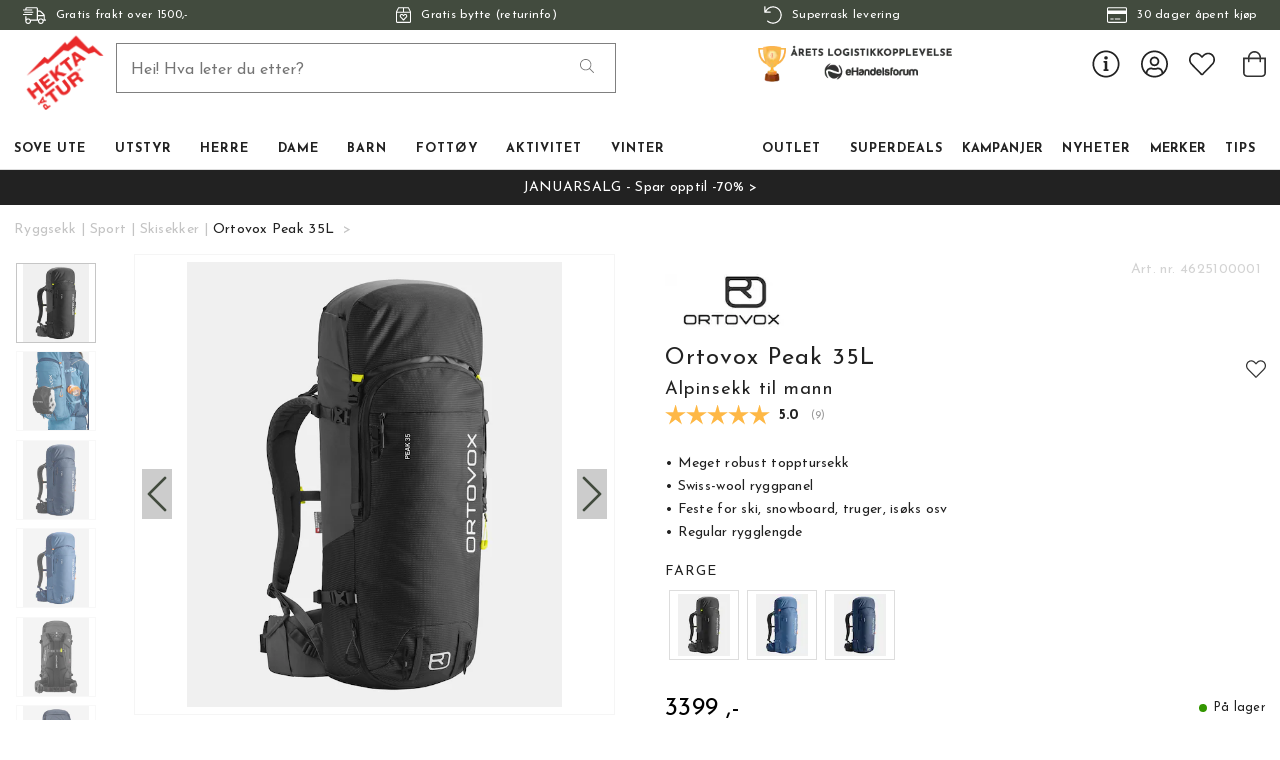

--- FILE ---
content_type: text/html
request_url: https://www.hektapatur.no/ryggsekk/sportssekker/skisekker/ortovox-high-alpine-peak-35l
body_size: 29388
content:
<!doctype html><html lang="nb"><head><meta charset="utf-8"/><title data-rh="true">Ortovox Peak 35L alpinsekk til mann |Hekta På Tur - Hekta På Tur</title>
  <script>
  window.polyFillsLoaded = false;

    // This is the base function that is later supplanted by startClient.tsx when it is ready to start the client
  window.bootShop = function() {
    window.polyFillsLoaded = true;
  };  
  
  // Set the polyFillsLoaded flag to true and start the shop
  window.onPolyfillLoad = function() {
    window.polyFillsLoaded = true;
    window.bootShop();
  };  
    
  
  // If polyfill service does not respond, start the shop anyway
  if (true) {
    setTimeout(function () {
      if(!window.polyFillsLoaded) {
        window.bootShop();
      }
    }, 5000);
  }
  </script>

  <script async defer src='https://cdnjs.cloudflare.com/polyfill/v3/polyfill.min.js?version=4.8.0.min.js&callback=onPolyfillLoad&features=es2015,Object.values,Object.entries,Object.keys,Object.assign,Array.prototype.find,Array.prototype.findIndex,Array.prototype.flatMap,Array.prototype.includes,Array.prototype.keys,Array.from,Array.prototype.fill,String.prototype.endsWith,String.prototype.startsWith,URL,IntersectionObserver,Intl.~locale.nb,Promise,fetch,Symbol,ResizeObserver'></script>
<script>window.polyFillsLoaded=!0</script><link data-chunk="ProductPage-ProductPage" rel="preload" as="style" href="/static/css/style-ProductPage-a2a09609.chunk.css">
<link data-chunk="client" rel="preload" as="style" href="/static/css/style-e70377d9.css">
<link data-chunk="client" rel="preload" as="script" href="/static/js/apollo.6.3.5.vendor.js">
<link data-chunk="client" rel="preload" as="script" href="/static/js/react.6.3.5.vendor.js">
<link data-chunk="client" rel="preload" as="script" href="/static/js/bundle.ea84dc9d.js">
<link data-chunk="client" rel="preload" as="script" href="/static/js/bundle.30a6702d.js">
<link data-chunk="ProductPage-ProductPage" rel="preload" as="script" href="/static/js/747.4b8983b7.chunk.js">
<link data-chunk="ProductPage-ProductPage" rel="preload" as="script" href="/static/js/81.d8e4a0b3.chunk.js">
<link data-chunk="ProductPage-ProductPage" rel="preload" as="script" href="/static/js/52.e7077357.chunk.js">
<link data-chunk="ProductPage-ProductPage" rel="preload" as="script" href="/static/js/626.15cc46e8.chunk.js">
<link data-chunk="ProductPage-ProductPage" rel="preload" as="script" href="/static/js/ProductPage.fb1d3cd3.chunk.js"><style>@import url(https://www.hektapatur.no/M1/stage/css/hekta.css?v=21);</style><meta name="viewport" content="width=device-width,initial-scale=1,shrink-to-fit=no"/><meta name="theme-color" content="#000000"/><link rel="manifest" href="/manifest.json"/><link rel="shortcut icon" href="/favicon.ico?v=2"/><meta data-rh="true" name="description" content="Ortovox Peak 35L er en meget robust topptursek med Swiss-wool ryggpanel
og feste for ski, snowboard, truger, isøks osv. Les mer og kjøp her!"/><meta data-rh="true" name="keywords" content="Ortovox, peak, topptursekk, ryggsekk, topptur,"/><meta data-rh="true" property="og:url" content="https://www.hektapatur.no/utstyr/ryggsekker/sportssekker/ski-og-topptursekker/ortovox-high-alpine-peak-35l"/><meta data-rh="true" property="og:title" content="Ortovox Peak 35L alpinsekk til mann |Hekta På Tur"/><meta data-rh="true" property="og:description" content="Ortovox Peak 35L er en meget robust topptursek med Swiss-wool ryggpanel
og feste for ski, snowboard, truger, isøks osv. Les mer og kjøp her!"/><meta data-rh="true" property="og:image" content="https://www.hektapatur.no/pub_images/original/46258-90201-PEAK_35_black_raven-B-01.png"/><meta data-rh="true" property="product:original_price:amount" content="3399"/><meta data-rh="true" property="product:price:amount" content="3399"/><meta data-rh="true" property="og:price:currency" content="NOK"/><meta data-rh="true" property="product:availability" content="true"/><meta data-rh="true" property="product:brand" content="Ortovox"/><link data-rh="true" rel="preconnect" href="https://cdnjs.cloudflare.com"/><link data-rh="true" rel="preconnect" href="https://storeapi.jetshop.io"/><link data-rh="true" rel="icon" type="image/png" href="/favicon.ico"/><link data-rh="true" rel="canonical" href="https://www.hektapatur.no/utstyr/ryggsekker/sportssekker/ski-og-topptursekker/ortovox-high-alpine-peak-35l"/><link data-rh="true" href="https://widget.postenlabs.no/assets/PostenWidget.css" rel="stylesheet" type="text/css"/><script>window.__ACTIVE_BREAKPOINT__ = "lg";</script><link data-chunk="client" rel="stylesheet" href="/static/css/style-e70377d9.css">
<link data-chunk="ProductPage-ProductPage" rel="stylesheet" href="/static/css/style-ProductPage-a2a09609.chunk.css"></head><body class="no-js"><script>document.body.className=document.body.className.replace("no-js","")</script><div id="root"><div class="cb78wnl"><div id="main-header"><div data-scrolling="false" class="m1bp1988"></div><header class="m1bqfe3n"><div data-scrolling="false" class="t2112h1"><div class="max-width-wrapper mjqp9b6"><div class="c1bepg45"><ul class="top-bar-usp-list"><li class="lwjqas9"><span><svg aria-hidden="true" focusable="false" data-prefix="fal" data-icon="shipping-fast" class="svg-inline--fa fa-shipping-fast s1i2nn9m" role="img" xmlns="http://www.w3.org/2000/svg" viewBox="0 0 640 512"><path fill="currentColor" d="M280 192c4.4 0 8-3.6 8-8v-16c0-4.4-3.6-8-8-8H40c-4.4 0-8 3.6-8 8v16c0 4.4 3.6 8 8 8h240zm352 192h-24V275.9c0-16.8-6.8-33.3-18.8-45.2l-83.9-83.9c-11.8-12-28.3-18.8-45.2-18.8H416V78.6c0-25.7-22.2-46.6-49.4-46.6H113.4C86.2 32 64 52.9 64 78.6V96H8c-4.4 0-8 3.6-8 8v16c0 4.4 3.6 8 8 8h240c4.4 0 8-3.6 8-8v-16c0-4.4-3.6-8-8-8H96V78.6c0-8.1 7.8-14.6 17.4-14.6h253.2c9.6 0 17.4 6.5 17.4 14.6V384H207.6C193 364.7 170 352 144 352c-18.1 0-34.6 6.2-48 16.4V288H64v144c0 44.2 35.8 80 80 80s80-35.8 80-80c0-5.5-.6-10.8-1.6-16h195.2c-1.1 5.2-1.6 10.5-1.6 16 0 44.2 35.8 80 80 80s80-35.8 80-80c0-5.5-.6-10.8-1.6-16H632c4.4 0 8-3.6 8-8v-16c0-4.4-3.6-8-8-8zm-488 96c-26.5 0-48-21.5-48-48s21.5-48 48-48 48 21.5 48 48-21.5 48-48 48zm272-320h44.1c8.4 0 16.7 3.4 22.6 9.4l83.9 83.9c.8.8 1.1 1.9 1.8 2.8H416V160zm80 320c-26.5 0-48-21.5-48-48s21.5-48 48-48 48 21.5 48 48-21.5 48-48 48zm80-96h-16.4C545 364.7 522 352 496 352s-49 12.7-63.6 32H416v-96h160v96zM256 248v-16c0-4.4-3.6-8-8-8H8c-4.4 0-8 3.6-8 8v16c0 4.4 3.6 8 8 8h240c4.4 0 8-3.6 8-8z"></path></svg><span>Gratis frakt over 1500,-</span></span></li><li class="lwjqas9"><a href="/bytte-og-retur"><svg aria-hidden="true" focusable="false" data-prefix="fal" data-icon="box-heart" class="svg-inline--fa fa-box-heart s1i2nn9m" role="img" xmlns="http://www.w3.org/2000/svg" viewBox="0 0 448 512"><path fill="currentColor" d="M447.9 176c0-10.6-2.6-21-7.6-30.3l-49.1-91.9c-4.3-13-16.5-21.8-30.3-21.8H87.1c-13.8 0-26 8.8-30.4 21.9L7.6 145.8c-5 9.3-7.6 19.7-7.6 30.3C.1 236.6 0 448 0 448c0 17.7 14.3 32 32 32h384c17.7 0 32-14.3 32-32 0 0-.1-211.4-.1-272zM240 64h120.9l50.8 96H240V64zM87.1 64H208v96H36.3l50.8-96zM224 448H32s.1-181.1.1-256H416c0 74.9.1 256 .1 256H224zm90.2-210.8c-13.9-11.6-47.7-28.5-90.2 14.5-42.6-43-76.4-26.1-90.2-14.5-27.5 23-28.9 64.2-4.3 89.1l84.7 85.6c5.5 5.5 14.3 5.5 19.8 0l84.7-85.6c24.5-24.9 23-66.1-4.5-89.1zm-18.4 66.5L224 376.4l-71.8-72.6c-10.2-10.3-12.3-30 2.1-42 13.7-11.5 31.2-3.4 38.4 3.7l31.4 31.7 31.4-31.7c7.1-7.2 24.6-15.2 38.4-3.7 14.2 12 12.2 31.6 1.9 41.9z"></path></svg><span>Gratis bytte (returinfo)</span></a></li><li class="lwjqas9"><a href="/fremsendingstider"><svg aria-hidden="true" focusable="false" data-prefix="fal" data-icon="undo" class="svg-inline--fa fa-undo s1i2nn9m" role="img" xmlns="http://www.w3.org/2000/svg" viewBox="0 0 512 512"><path fill="currentColor" d="M20 8h10c6.627 0 12 5.373 12 12v110.625C85.196 57.047 165.239 7.715 256.793 8.001 393.18 8.428 504.213 120.009 504 256.396 503.786 393.181 392.834 504 256 504c-63.926 0-122.202-24.187-166.178-63.908-5.113-4.618-5.354-12.561-.482-17.433l7.069-7.069c4.503-4.503 11.749-4.714 16.482-.454C150.782 449.238 200.935 470 256 470c117.744 0 214-95.331 214-214 0-117.744-95.331-214-214-214-82.862 0-154.737 47.077-190.289 116H180c6.627 0 12 5.373 12 12v10c0 6.627-5.373 12-12 12H20c-6.627 0-12-5.373-12-12V20c0-6.627 5.373-12 12-12z"></path></svg><span>Superrask levering</span></a></li><li class="lwjqas9"><span><svg aria-hidden="true" focusable="false" data-prefix="fal" data-icon="credit-card" class="svg-inline--fa fa-credit-card s1i2nn9m" role="img" xmlns="http://www.w3.org/2000/svg" viewBox="0 0 576 512"><path fill="currentColor" d="M528 32H48C21.5 32 0 53.5 0 80v352c0 26.5 21.5 48 48 48h480c26.5 0 48-21.5 48-48V80c0-26.5-21.5-48-48-48zM48 64h480c8.8 0 16 7.2 16 16v48H32V80c0-8.8 7.2-16 16-16zm480 384H48c-8.8 0-16-7.2-16-16V224h512v208c0 8.8-7.2 16-16 16zm-336-84v8c0 6.6-5.4 12-12 12h-72c-6.6 0-12-5.4-12-12v-8c0-6.6 5.4-12 12-12h72c6.6 0 12 5.4 12 12zm192 0v8c0 6.6-5.4 12-12 12H236c-6.6 0-12-5.4-12-12v-8c0-6.6 5.4-12 12-12h136c6.6 0 12 5.4 12 12z"></path></svg><span>30 dager åpent kjøp</span></span></li></ul></div></div></div><div class="m1pmsr7t"><div class="milqlo7"><div class="page-padding p1eyj0vh"><div class="i9oo5t2"><ul class="top-nav-list left ly0v7d6"><li font-size="1" class="l1smy2jg"><button class="h1x8l449"><svg aria-hidden="true" focusable="false" data-prefix="fal" data-icon="bars" class="svg-inline--fa fa-bars header-icon" role="img" xmlns="http://www.w3.org/2000/svg" viewBox="0 0 448 512"><path fill="currentColor" d="M442 114H6a6 6 0 0 1-6-6V84a6 6 0 0 1 6-6h436a6 6 0 0 1 6 6v24a6 6 0 0 1-6 6zm0 160H6a6 6 0 0 1-6-6v-24a6 6 0 0 1 6-6h436a6 6 0 0 1 6 6v24a6 6 0 0 1-6 6zm0 160H6a6 6 0 0 1-6-6v-24a6 6 0 0 1 6-6h436a6 6 0 0 1 6 6v24a6 6 0 0 1-6 6z"></path></svg></button></li></ul><div data-scrolling="false" class="s3jdfc5"><div class="search-wrapper sjq5dm3"><div class="search-field"><input placeholder="Hei! Hva leter du etter?" type="search" autoComplete="off" class="i1jpiqn7" value=""/><button class="sd9fljb"><svg aria-hidden="true" focusable="false" data-prefix="fal" data-icon="search" class="svg-inline--fa fa-search sl7vid7" role="img" xmlns="http://www.w3.org/2000/svg" viewBox="0 0 512 512"><path fill="currentColor" d="M508.5 481.6l-129-129c-2.3-2.3-5.3-3.5-8.5-3.5h-10.3C395 312 416 262.5 416 208 416 93.1 322.9 0 208 0S0 93.1 0 208s93.1 208 208 208c54.5 0 104-21 141.1-55.2V371c0 3.2 1.3 6.2 3.5 8.5l129 129c4.7 4.7 12.3 4.7 17 0l9.9-9.9c4.7-4.7 4.7-12.3 0-17zM208 384c-97.3 0-176-78.7-176-176S110.7 32 208 32s176 78.7 176 176-78.7 176-176 176z"></path></svg></button></div><button class="close-search c1ka0xon s80f007"><svg width="13" height="13" viewBox="0 0 13 13" xmlns="http://www.w3.org/2000/svg"><path d="M6.3 6.26l-.347-.36-.373.36.373.36.347-.36zM11.61.44L5.953 5.9l.694.72 5.657-5.46-.694-.72zM5.953 6.62l5.657 5.458.694-.72L6.647 5.9l-.694.72z"></path><path d="M6.3 6.24l.347.36.373-.36-.373-.36-.347.36zM.99 12.06L6.647 6.6l-.694-.72-5.657 5.46.694.72zm5.657-6.18L.99.423l-.694.72L5.953 6.6l.694-.72z"></path></svg></button></div></div><div class="s12jaqgx"><a href="/"><div data-flight-image-container="" data-flight-image-loaded="false" style="position:relative;overflow:hidden;width:100%;height:auto;padding-bottom:33.3333%"><picture data-flight-image-placeholder=""><img alt="" src="https://www.hektapatur.no/pub_images/original/mobile-logo-redX2.png?extend=copy&amp;width=200&amp;method=fit&amp;height=67&amp;sigma=2.5&amp;minampl=0.5&amp;quality=30&amp;type=auto" loading="lazy" aria-hidden="true" style="position:absolute;top:0;left:0;width:100%;height:100%;padding-top:0;object-position:center;object-fit:contain;opacity:0.6;transition-delay:500ms;font-family:&quot;object-fit: contain&quot;"/></picture><picture data-flight-image=""><source type="image/webp" srcSet="https://www.hektapatur.no/pub_images/original/mobile-logo-redX2.png?extend=copy&amp;width=200&amp;method=fit&amp;height=67&amp;type=webp 200w, https://www.hektapatur.no/pub_images/original/mobile-logo-redX2.png?extend=copy&amp;width=400&amp;method=fit&amp;height=133&amp;type=webp 400w" sizes="(max-width: 20rem) 200px, (max-width: 40rem) 200px, (max-width: 50rem) 200px, (max-width: 70rem) 200px, (max-width: 80rem) 200px, 200px"/><source type="image/png" srcSet="https://www.hektapatur.no/pub_images/original/mobile-logo-redX2.png?extend=copy&amp;width=200&amp;method=fit&amp;height=67 200w, https://www.hektapatur.no/pub_images/original/mobile-logo-redX2.png?extend=copy&amp;width=400&amp;method=fit&amp;height=133 400w" sizes="(max-width: 20rem) 200px, (max-width: 40rem) 200px, (max-width: 50rem) 200px, (max-width: 70rem) 200px, (max-width: 80rem) 200px, 200px"/><img alt="" sizes="(max-width: 20rem) 200px, (max-width: 40rem) 200px, (max-width: 50rem) 200px, (max-width: 70rem) 200px, (max-width: 80rem) 200px, 200px" srcSet="https://www.hektapatur.no/pub_images/original/mobile-logo-redX2.png?extend=copy&amp;width=200&amp;method=fit&amp;height=67 200w, https://www.hektapatur.no/pub_images/original/mobile-logo-redX2.png?extend=copy&amp;width=400&amp;method=fit&amp;height=133 400w" src="https://www.hektapatur.no/pub_images/original/mobile-logo-redX2.png" loading="lazy" fetchpriority="auto" style="position:absolute;top:0;left:0;width:100%;height:100%;padding-top:0;object-position:center;object-fit:contain;opacity:0;transition:opacity 500ms;font-family:&quot;object-fit: contain&quot;"/></picture><noscript><picture><img alt="" sizes="(max-width: 20rem) 200px, (max-width: 40rem) 200px, (max-width: 50rem) 200px, (max-width: 70rem) 200px, (max-width: 80rem) 200px, 200px" srcSet="https://www.hektapatur.no/pub_images/original/mobile-logo-redX2.png?extend=copy&amp;width=200&amp;method=fit&amp;height=67 200w, https://www.hektapatur.no/pub_images/original/mobile-logo-redX2.png?extend=copy&amp;width=400&amp;method=fit&amp;height=133 400w" src="https://www.hektapatur.no/pub_images/original/mobile-logo-redX2.png" loading="lazy" fetchpriority="auto" style="position:absolute;top:0;left:0;width:100%;height:100%;padding-top:0;object-position:center;object-fit:contain"/></picture></noscript></div></a></div><ul class="top-nav-list right ly0v7d6"><li font-size="1" class="l1smy2jg"><div class="ca7e6zn"><a href="/login"><svg aria-hidden="true" focusable="false" data-prefix="fal" data-icon="user-circle" class="svg-inline--fa fa-user-circle " role="img" xmlns="http://www.w3.org/2000/svg" viewBox="0 0 496 512" style="font-size:2rem"><path fill="currentColor" d="M248 8C111 8 0 119 0 256s111 248 248 248 248-111 248-248S385 8 248 8zm128 421.6c-35.9 26.5-80.1 42.4-128 42.4s-92.1-15.9-128-42.4V416c0-35.3 28.7-64 64-64 11.1 0 27.5 11.4 64 11.4 36.6 0 52.8-11.4 64-11.4 35.3 0 64 28.7 64 64v13.6zm30.6-27.5c-6.8-46.4-46.3-82.1-94.6-82.1-20.5 0-30.4 11.4-64 11.4S204.6 320 184 320c-48.3 0-87.8 35.7-94.6 82.1C53.9 363.6 32 312.4 32 256c0-119.1 96.9-216 216-216s216 96.9 216 216c0 56.4-21.9 107.6-57.4 146.1zM248 120c-48.6 0-88 39.4-88 88s39.4 88 88 88 88-39.4 88-88-39.4-88-88-88zm0 144c-30.9 0-56-25.1-56-56s25.1-56 56-56 56 25.1 56 56-25.1 56-56 56z"></path></svg></a><a class="header-button" href="/favourites"><svg aria-hidden="true" focusable="false" data-prefix="fal" data-icon="heart" class="svg-inline--fa fa-heart header-icon" role="img" xmlns="http://www.w3.org/2000/svg" viewBox="0 0 512 512"><path fill="currentColor" d="M462.3 62.7c-54.5-46.4-136-38.7-186.6 13.5L256 96.6l-19.7-20.3C195.5 34.1 113.2 8.7 49.7 62.7c-62.8 53.6-66.1 149.8-9.9 207.8l193.5 199.8c6.2 6.4 14.4 9.7 22.6 9.7 8.2 0 16.4-3.2 22.6-9.7L472 270.5c56.4-58 53.1-154.2-9.7-207.8zm-13.1 185.6L256.4 448.1 62.8 248.3c-38.4-39.6-46.4-115.1 7.7-161.2 54.8-46.8 119.2-12.9 142.8 11.5l42.7 44.1 42.7-44.1c23.2-24 88.2-58 142.8-11.5 54 46 46.1 121.5 7.7 161.2z"></path></svg></a><button class="b1sx7fzi"><svg aria-hidden="true" focusable="false" data-prefix="fal" data-icon="shopping-bag" class="svg-inline--fa fa-shopping-bag header-icon" role="img" xmlns="http://www.w3.org/2000/svg" viewBox="0 0 448 512"><path fill="currentColor" d="M352 128C352 57.421 294.579 0 224 0 153.42 0 96 57.421 96 128H0v304c0 44.183 35.817 80 80 80h288c44.183 0 80-35.817 80-80V128h-96zM224 32c52.935 0 96 43.065 96 96H128c0-52.935 43.065-96 96-96zm192 400c0 26.467-21.533 48-48 48H80c-26.467 0-48-21.533-48-48V160h64v48c0 8.837 7.164 16 16 16s16-7.163 16-16v-48h192v48c0 8.837 7.163 16 16 16s16-7.163 16-16v-48h64v272z"></path></svg></button></div></li></ul></div></div></div></div><div class="c1onf3o9 closed left" style="width:360px;transform:translateX(-360px);left:0"><div class="m1uygw2i"><div class="s1p207i8 d1k3vwcg"><button class="s1yrbius s80f007"><svg width="13" height="13" viewBox="0 0 13 13" xmlns="http://www.w3.org/2000/svg"><path d="M6.3 6.26l-.347-.36-.373.36.373.36.347-.36zM11.61.44L5.953 5.9l.694.72 5.657-5.46-.694-.72zM5.953 6.62l5.657 5.458.694-.72L6.647 5.9l-.694.72z"></path><path d="M6.3 6.24l.347.36.373-.36-.373-.36-.347.36zM.99 12.06L6.647 6.6l-.694-.72-5.657 5.46.694.72zm5.657-6.18L.99.423l-.694.72L5.953 6.6l.694-.72z"></path></svg></button><div class="l1w3egh4"><div data-flight-image-container="" data-flight-image-loaded="false" style="position:relative;overflow:hidden;width:100%;height:auto;padding-bottom:33.3333%"><picture data-flight-image-placeholder=""><img alt="" src="https://www.hektapatur.no/pub_images/original/mobile-logo-redX2.png?extend=copy&amp;width=200&amp;method=fit&amp;height=67&amp;sigma=2.5&amp;minampl=0.5&amp;quality=30&amp;type=auto" loading="lazy" aria-hidden="true" style="position:absolute;top:0;left:0;width:100%;height:100%;padding-top:0;object-position:center;object-fit:contain;opacity:0.6;transition-delay:500ms;font-family:&quot;object-fit: contain&quot;"/></picture><picture data-flight-image=""><source type="image/webp" srcSet="https://www.hektapatur.no/pub_images/original/mobile-logo-redX2.png?extend=copy&amp;width=200&amp;method=fit&amp;height=67&amp;type=webp 200w, https://www.hektapatur.no/pub_images/original/mobile-logo-redX2.png?extend=copy&amp;width=400&amp;method=fit&amp;height=133&amp;type=webp 400w" sizes="(max-width: 20rem) 200px, (max-width: 40rem) 200px, (max-width: 50rem) 200px, (max-width: 70rem) 200px, (max-width: 80rem) 200px, 200px"/><source type="image/png" srcSet="https://www.hektapatur.no/pub_images/original/mobile-logo-redX2.png?extend=copy&amp;width=200&amp;method=fit&amp;height=67 200w, https://www.hektapatur.no/pub_images/original/mobile-logo-redX2.png?extend=copy&amp;width=400&amp;method=fit&amp;height=133 400w" sizes="(max-width: 20rem) 200px, (max-width: 40rem) 200px, (max-width: 50rem) 200px, (max-width: 70rem) 200px, (max-width: 80rem) 200px, 200px"/><img alt="" sizes="(max-width: 20rem) 200px, (max-width: 40rem) 200px, (max-width: 50rem) 200px, (max-width: 70rem) 200px, (max-width: 80rem) 200px, 200px" srcSet="https://www.hektapatur.no/pub_images/original/mobile-logo-redX2.png?extend=copy&amp;width=200&amp;method=fit&amp;height=67 200w, https://www.hektapatur.no/pub_images/original/mobile-logo-redX2.png?extend=copy&amp;width=400&amp;method=fit&amp;height=133 400w" src="https://www.hektapatur.no/pub_images/original/mobile-logo-redX2.png" loading="lazy" fetchpriority="auto" style="position:absolute;top:0;left:0;width:100%;height:100%;padding-top:0;object-position:center;object-fit:contain;opacity:0;transition:opacity 500ms;font-family:&quot;object-fit: contain&quot;"/></picture><noscript><picture><img alt="" sizes="(max-width: 20rem) 200px, (max-width: 40rem) 200px, (max-width: 50rem) 200px, (max-width: 70rem) 200px, (max-width: 80rem) 200px, 200px" srcSet="https://www.hektapatur.no/pub_images/original/mobile-logo-redX2.png?extend=copy&amp;width=200&amp;method=fit&amp;height=67 200w, https://www.hektapatur.no/pub_images/original/mobile-logo-redX2.png?extend=copy&amp;width=400&amp;method=fit&amp;height=133 400w" src="https://www.hektapatur.no/pub_images/original/mobile-logo-redX2.png" loading="lazy" fetchpriority="auto" style="position:absolute;top:0;left:0;width:100%;height:100%;padding-top:0;object-position:center;object-fit:contain"/></picture></noscript></div></div></div><div class="sn52484"><div><div><div><button class="cldmx4i"><div class="i11hlklz" style="background-image:url(https://www.hektapatur.no/pub_docs/files/icons/category-792.svg)"></div><span>Sove ute</span><div class="c1whfop0"><svg width="13" height="7" viewBox="0 0 13 7" xmlns="http://www.w3.org/2000/svg" class="s1b54bhs"><path d="M6.895 6.2l-.348.36.348.335.347-.335-.347-.36zM.853 1.063L6.547 6.56l.695-.72L1.547.343l-.694.72zM7.242 6.56l5.694-5.497-.694-.72L6.547 5.84l.695.72z"></path></svg></div></button></div><div><button class="cldmx4i"><div class="i11hlklz" style="background-image:url(https://www.hektapatur.no/pub_docs/files/icons/category-160.svg)"></div><span>Utstyr</span><div class="c1whfop0"><svg width="13" height="7" viewBox="0 0 13 7" xmlns="http://www.w3.org/2000/svg" class="s1b54bhs"><path d="M6.895 6.2l-.348.36.348.335.347-.335-.347-.36zM.853 1.063L6.547 6.56l.695-.72L1.547.343l-.694.72zM7.242 6.56l5.694-5.497-.694-.72L6.547 5.84l.695.72z"></path></svg></div></button></div><div><button class="cldmx4i"><div class="i11hlklz" style="background-image:url(https://www.hektapatur.no/pub_docs/files/icons/category-174.svg)"></div><span>Herre</span><div class="c1whfop0"><svg width="13" height="7" viewBox="0 0 13 7" xmlns="http://www.w3.org/2000/svg" class="s1b54bhs"><path d="M6.895 6.2l-.348.36.348.335.347-.335-.347-.36zM.853 1.063L6.547 6.56l.695-.72L1.547.343l-.694.72zM7.242 6.56l5.694-5.497-.694-.72L6.547 5.84l.695.72z"></path></svg></div></button></div><div><button class="cldmx4i"><div class="i11hlklz" style="background-image:url(https://www.hektapatur.no/pub_docs/files/icons/category-374.svg)"></div><span>Dame</span><div class="c1whfop0"><svg width="13" height="7" viewBox="0 0 13 7" xmlns="http://www.w3.org/2000/svg" class="s1b54bhs"><path d="M6.895 6.2l-.348.36.348.335.347-.335-.347-.36zM.853 1.063L6.547 6.56l.695-.72L1.547.343l-.694.72zM7.242 6.56l5.694-5.497-.694-.72L6.547 5.84l.695.72z"></path></svg></div></button></div><div><button class="cldmx4i"><div class="i11hlklz" style="background-image:url(https://www.hektapatur.no/pub_docs/files/icons/category-674.svg)"></div><span>Barn</span><div class="c1whfop0"><svg width="13" height="7" viewBox="0 0 13 7" xmlns="http://www.w3.org/2000/svg" class="s1b54bhs"><path d="M6.895 6.2l-.348.36.348.335.347-.335-.347-.36zM.853 1.063L6.547 6.56l.695-.72L1.547.343l-.694.72zM7.242 6.56l5.694-5.497-.694-.72L6.547 5.84l.695.72z"></path></svg></div></button></div><div><button class="cldmx4i"><div class="i11hlklz" style="background-image:url(https://www.hektapatur.no/pub_docs/files/icons/category-151.svg)"></div><span>Fottøy</span><div class="c1whfop0"><svg width="13" height="7" viewBox="0 0 13 7" xmlns="http://www.w3.org/2000/svg" class="s1b54bhs"><path d="M6.895 6.2l-.348.36.348.335.347-.335-.347-.36zM.853 1.063L6.547 6.56l.695-.72L1.547.343l-.694.72zM7.242 6.56l5.694-5.497-.694-.72L6.547 5.84l.695.72z"></path></svg></div></button></div><div><button class="cldmx4i"><div class="i11hlklz" style="background-image:url(https://www.hektapatur.no/pub_docs/files/icons/category-2710.svg)"></div><span>Aktivitet</span><div class="c1whfop0"><svg width="13" height="7" viewBox="0 0 13 7" xmlns="http://www.w3.org/2000/svg" class="s1b54bhs"><path d="M6.895 6.2l-.348.36.348.335.347-.335-.347-.36zM.853 1.063L6.547 6.56l.695-.72L1.547.343l-.694.72zM7.242 6.56l5.694-5.497-.694-.72L6.547 5.84l.695.72z"></path></svg></div></button></div><div><button class="cldmx4i"><div class="i11hlklz" style="background-image:url(https://www.hektapatur.no/pub_docs/files/icons/category-409.svg)"></div><span>Vinter</span><div class="c1whfop0"><svg width="13" height="7" viewBox="0 0 13 7" xmlns="http://www.w3.org/2000/svg" class="s1b54bhs"><path d="M6.895 6.2l-.348.36.348.335.347-.335-.347-.36zM.853 1.063L6.547 6.56l.695-.72L1.547.343l-.694.72zM7.242 6.56l5.694-5.497-.694-.72L6.547 5.84l.695.72z"></path></svg></div></button></div><div><button class="cldmx4i"><div class="i11hlklz" style="background-image:url(https://www.hektapatur.no/pub_docs/files/icons/category-4841.svg)"></div><span>Outlet</span><div class="c1whfop0"><svg width="13" height="7" viewBox="0 0 13 7" xmlns="http://www.w3.org/2000/svg" class="s1b54bhs"><path d="M6.895 6.2l-.348.36.348.335.347-.335-.347-.36zM.853 1.063L6.547 6.56l.695-.72L1.547.343l-.694.72zM7.242 6.56l5.694-5.497-.694-.72L6.547 5.84l.695.72z"></path></svg></div></button></div><a href="/superdeals"><button class="cldmx4i"><div class="i11hlklz" style="background-image:url(https://www.hektapatur.no/pub_docs/files/icons/category-4837.svg)"></div><span>Superdeals</span></button></a><a href="/kampanjer"><button class="cldmx4i"><div class="i11hlklz" style="background-image:url(https://www.hektapatur.no/pub_docs/files/icons/category-3178.svg)"></div><span>Kampanjer</span></button></a><a href="/nyheter"><button class="cldmx4i"><div class="i11hlklz" style="background-image:url(https://www.hektapatur.no/pub_docs/files/icons/category-4842.svg)"></div><span>Nyheter</span></button></a><div><button class="cldmx4i"><div class="i11hlklz" style="background-image:url(https://www.hektapatur.no/pub_docs/files/icons/category-401.svg)"></div><span>Merker</span><div class="c1whfop0"><svg width="13" height="7" viewBox="0 0 13 7" xmlns="http://www.w3.org/2000/svg" class="s1b54bhs"><path d="M6.895 6.2l-.348.36.348.335.347-.335-.347-.36zM.853 1.063L6.547 6.56l.695-.72L1.547.343l-.694.72zM7.242 6.56l5.694-5.497-.694-.72L6.547 5.84l.695.72z"></path></svg></div></button></div><a href="/rad-og-tips"><button class="cldmx4i"><div class="i11hlklz" style="background-image:url(https://www.hektapatur.no/pub_docs/files/icons/category-2191.svg)"></div><span>TIPS</span></button></a></div></div><div class="s14plita"><div><div><h3>KUNDESERVICE</h3><ul><li><a href="/kontakt">Kontakt oss</a></li><li><a href="/fremsendingstider">Fraktalternativer</a></li><li><a href="/bytte-og-retur">Bytte og retur</a></li><li><a href="/bedriftskunde">Bedriftskunde?</a></li><li><a href="/kjopsvilkar-og-kjopsinfo">Kjøpsvilkår</a></li><li><a href="/ryggsekk/sportssekker/skisekker/ortovox-high-alpine-peak-35l">Tlf: 900 97 002</a></li><li><a href="mailto:kundeservice@hektapatur.no" target="_blank" rel="noreferrer">kundeservice@hektapatur.no</a></li></ul></div></div></div></div></div></div></header></div><main class="c19xxxo7"><div style="background:#222222;color:#FFFFFF;fill:#FFFFFF" class="wvi1l5k"><a href="/kampanjer/januarsalg">JANUARSALG - Spar opptil -70% &gt;</a></div><div class="mb667ip"><script data-testid="structured-data" type="application/ld+json">{"@context":"https://schema.org","@type":"Product","name":"Ortovox Peak 35L","description":"<p><img style=\"float: right;\" src=\"/pub_images/medium/ortovox_logo_claim_4c_blau_4641.png\" alt=\"\" width=\"100\" /></p>\n<p><strong>Ortovox Peak 35L</strong> er laget for de alpine turene. Sekken er utrolig robust takket være bruken av det ekstremt slitesterke materialet Nylon 420N Manstar. De brede, polstrede skulderstroppene og hoftebeltet fordeler vekten i sekken jevnt mellom skuldrene og hoftene, og sikrer meget god bærekomfort. Peak 35L har glidelås foran som gir deg direkte tilgang til hovedrommet. I tillegg finner man et eget sikkerhetsrom, festemuligheter for tau, isøks, stegjern, ski og snowboard.</p>\n<p>Noe av det som gjør Peak 35L ekstra spesiell er at ryggpanelet er laget av presset Swiss-Wool. I likhet med ull i klær gir også ullen her god fukttransport og sørger for at det føles behagelig og tørt å bære sekken, ullen gjør også at ryggpanelet tørker fortere. Takket være Swiss-wool kan også ryggpanelet absorbere nesten 30 ganger mer fuktighet og er nesten 7% mer pustende enn sammenlignbare ryggpaneler laget av skum. To aluminiumsskinner og det tettsittende designet sørger for at sekken har høy stabilitet og god komfort, selv når lasten er tung.</p>\n<p><strong>Rygglengde:</strong></p>\n<p>Regular ryggsystem passer til rygglengde 42-50 cm<br />NB! Trenger du short rygglengde (36-44 cm) sjekk ut Peak 32 S<span style=\"text-decoration: underline;\"><a href=\"/vare-merker/ortovox/damesekker/ortovox-peak-32-s\" target=\"_self\"><br /></a></span></p>\n<p><strong>Produktegenskaper:</strong></p>\n<ul>\n<li>Brystrem med signalfløyte</li>\n<li>SWISSWOOL Full Contact rygg system</li>\n<li>Festet til snowboard, ski og truger</li>\n<li>Vanntett glidelås</li>\n<li>Separat sikkerhetsrom</li>\n<li>Hjelmnett</li>\n<li>Lomme på hoftebeltet</li>\n<li>Egen lomme til kart</li>\n<li>A-Skifix</li>\n<li>D-Skifix</li>\n<li>Taufeste</li>\n<li>Kompresjonsstropp</li>\n<li>Kompatibel med drikkesystem</li>\n<li>Topplokk med to lommer</li>\n<li>Feste for tau, isøks og vandrestaver</li>\n<li>Flaskeholder</li>\n<li>Materiale: Polyamide 420 D RIPSTOP: 50% recycled MATERIAL II: Polyamide 420 D: 100% recycled</li>\n<li>Volum: 35L</li>\n<li>Vekt: 1500g</li>\n</ul>\n<p><iframe frameborder=\"0\" height=\"315\" src=\"https://www.youtube.com/embed/a6liluSCR5w?si=Wika2Z7FAAWDKiti\" title=\"YouTube video player\" width=\"560\"></iframe></p>","image":["https://www.hektapatur.no/pub_images/original/46258-90201-PEAK_35_black_raven-B-01.png","https://www.hektapatur.no/pub_images/original/46258-53301-PEAK_35_heritage_blue-D-01.jpg","https://www.hektapatur.no/pub_images/original/46258-54201-PEAK_35_deep_ocean-B-01.png","https://www.hektapatur.no/pub_images/original/46258-53301-PEAK_35_heritage_blue-B-01.png","https://www.hektapatur.no/pub_images/original/46258-90201-PEAK_35_black_raven-B-02.png","https://www.hektapatur.no/pub_images/original/46258-54201-PEAK_35_deep_ocean-B-02.png","https://www.hektapatur.no/pub_images/original/46258-53301-PEAK_35_heritage_blue-M-01.jpg","https://www.hektapatur.no/pub_images/original/46258-53301-PEAK_35_heritage_blue-M-02.jpg","https://www.hektapatur.no/pub_images/original/46258-53301-PEAK_35_heritage_blue-M-03.jpg","https://www.hektapatur.no/pub_images/original/46258-PEAK_35-D-01.jpg"],"mpn":"4625100001","sku":"4625100001","productID":"4625100001","offers":{"@type":"Offer","priceCurrency":"NOK","price":3399,"url":"https://www.hektapatur.no/utstyr/ryggsekker/sportssekker/ski-og-topptursekker/ortovox-high-alpine-peak-35l","availability":"https://schema.org/InStock"}}</script><div class="p1b8p0mj max-width-wrapper mjqp9b6"><div class="breadcrumbs" style="min-height:2rem;width:100%"><script data-testid="structured-data" type="application/ld+json">{"@context":"https://schema.org","@type":"BreadcrumbList","itemListElement":[{"@type":"ListItem","position":1,"name":"Ryggsekk","item":"https://www.hektapatur.no/ryggsekk"},{"@type":"ListItem","position":2,"name":"Sport","item":"https://www.hektapatur.no/ryggsekk/sportssekker"},{"@type":"ListItem","position":3,"name":"Skisekker","item":"https://www.hektapatur.no/ryggsekk/sportssekker/skisekker"},{"@type":"ListItem","position":4,"name":"Ortovox Peak 35L"}]}</script><ul class="b1xn6lpx s1exjhje"><li class="brv7a50"><a href="/ryggsekk">Ryggsekk</a></li><li class="brv7a50"><a href="/ryggsekk/sportssekker">Sport</a></li><li class="brv7a50"><a href="/ryggsekk/sportssekker/skisekker">Skisekker</a></li><li class="brv7a50">Ortovox Peak 35L</li></ul></div><div class="p1obqcq9"><section class="product-images-wrapper siqrqxy"><div class="w18dshkq"><div class="wv6xa73"><div class="main-wrapper m19zsb5x"><div class="sm2f8ew"><div class="slick-slider slick-initialized" dir="ltr"><svg aria-hidden="true" focusable="false" data-prefix="fal" data-icon="chevron-right" class="svg-inline--fa fa-chevron-right slick-arrow slick-prev" role="img" xmlns="http://www.w3.org/2000/svg" viewBox="0 0 256 512"><path fill="currentColor" d="M17.525 36.465l-7.071 7.07c-4.686 4.686-4.686 12.284 0 16.971L205.947 256 10.454 451.494c-4.686 4.686-4.686 12.284 0 16.971l7.071 7.07c4.686 4.686 12.284 4.686 16.97 0l211.051-211.05c4.686-4.686 4.686-12.284 0-16.971L34.495 36.465c-4.686-4.687-12.284-4.687-16.97 0z"></path></svg><div class="slick-list"><div class="slick-track" style="width:1200%;left:-100%"><div data-index="-1" tabindex="-1" class="slick-slide slick-cloned" aria-hidden="true" style="width:8.333333333333334%"><div><div tabindex="-1" style="width:100%;display:inline-block" class="ixl6hia"><div data-flight-image-container="" data-flight-image-loaded="false" style="position:relative;overflow:hidden;width:100%;height:auto;padding-bottom:100.0000%"><picture data-flight-image-placeholder=""><img alt="" src="https://www.hektapatur.no/pub_images/original/46258-PEAK_35-D-01.jpg?extend=copy&amp;width=320&amp;method=fit&amp;height=320&amp;sigma=2.5&amp;minampl=0.5&amp;quality=30&amp;type=auto" loading="lazy" aria-hidden="true" style="position:absolute;top:0;left:0;width:100%;height:100%;padding-top:0;object-position:center;object-fit:contain;opacity:0.6;transition-delay:500ms;font-family:&quot;object-fit: contain&quot;"/></picture><picture data-flight-image=""><source type="image/webp" srcSet="https://www.hektapatur.no/pub_images/original/46258-PEAK_35-D-01.jpg?extend=copy&amp;width=1280&amp;method=fit&amp;height=1280&amp;type=webp 1280w, https://www.hektapatur.no/pub_images/original/46258-PEAK_35-D-01.jpg?extend=copy&amp;width=1400&amp;method=fit&amp;height=1400&amp;type=webp 1400w, https://www.hektapatur.no/pub_images/original/46258-PEAK_35-D-01.jpg?extend=copy&amp;width=1600&amp;method=fit&amp;height=1600&amp;type=webp 1600w, https://www.hektapatur.no/pub_images/original/46258-PEAK_35-D-01.jpg?extend=copy&amp;width=320&amp;method=fit&amp;height=320&amp;type=webp 320w, https://www.hektapatur.no/pub_images/original/46258-PEAK_35-D-01.jpg?extend=copy&amp;width=640&amp;method=fit&amp;height=640&amp;type=webp 640w, https://www.hektapatur.no/pub_images/original/46258-PEAK_35-D-01.jpg?extend=copy&amp;width=700&amp;method=fit&amp;height=700&amp;type=webp 700w, https://www.hektapatur.no/pub_images/original/46258-PEAK_35-D-01.jpg?extend=copy&amp;width=800&amp;method=fit&amp;height=800&amp;type=webp 800w" sizes="(max-width: 20rem) 100vw, (max-width: 40rem) 100vw, (max-width: 50rem) 100vw, (max-width: 70rem) 700px, (max-width: 80rem) 700px, 700px"/><source type="image/jpeg" srcSet="https://www.hektapatur.no/pub_images/original/46258-PEAK_35-D-01.jpg?extend=copy&amp;width=1280&amp;method=fit&amp;height=1280 1280w, https://www.hektapatur.no/pub_images/original/46258-PEAK_35-D-01.jpg?extend=copy&amp;width=1400&amp;method=fit&amp;height=1400 1400w, https://www.hektapatur.no/pub_images/original/46258-PEAK_35-D-01.jpg?extend=copy&amp;width=1600&amp;method=fit&amp;height=1600 1600w, https://www.hektapatur.no/pub_images/original/46258-PEAK_35-D-01.jpg?extend=copy&amp;width=320&amp;method=fit&amp;height=320 320w, https://www.hektapatur.no/pub_images/original/46258-PEAK_35-D-01.jpg?extend=copy&amp;width=640&amp;method=fit&amp;height=640 640w, https://www.hektapatur.no/pub_images/original/46258-PEAK_35-D-01.jpg?extend=copy&amp;width=700&amp;method=fit&amp;height=700 700w, https://www.hektapatur.no/pub_images/original/46258-PEAK_35-D-01.jpg?extend=copy&amp;width=800&amp;method=fit&amp;height=800 800w" sizes="(max-width: 20rem) 100vw, (max-width: 40rem) 100vw, (max-width: 50rem) 100vw, (max-width: 70rem) 700px, (max-width: 80rem) 700px, 700px"/><img alt="" sizes="(max-width: 20rem) 100vw, (max-width: 40rem) 100vw, (max-width: 50rem) 100vw, (max-width: 70rem) 700px, (max-width: 80rem) 700px, 700px" srcSet="https://www.hektapatur.no/pub_images/original/46258-PEAK_35-D-01.jpg?extend=copy&amp;width=1280&amp;method=fit&amp;height=1280 1280w, https://www.hektapatur.no/pub_images/original/46258-PEAK_35-D-01.jpg?extend=copy&amp;width=1400&amp;method=fit&amp;height=1400 1400w, https://www.hektapatur.no/pub_images/original/46258-PEAK_35-D-01.jpg?extend=copy&amp;width=1600&amp;method=fit&amp;height=1600 1600w, https://www.hektapatur.no/pub_images/original/46258-PEAK_35-D-01.jpg?extend=copy&amp;width=320&amp;method=fit&amp;height=320 320w, https://www.hektapatur.no/pub_images/original/46258-PEAK_35-D-01.jpg?extend=copy&amp;width=640&amp;method=fit&amp;height=640 640w, https://www.hektapatur.no/pub_images/original/46258-PEAK_35-D-01.jpg?extend=copy&amp;width=700&amp;method=fit&amp;height=700 700w, https://www.hektapatur.no/pub_images/original/46258-PEAK_35-D-01.jpg?extend=copy&amp;width=800&amp;method=fit&amp;height=800 800w" src="https://www.hektapatur.no/pub_images/original/46258-PEAK_35-D-01.jpg" loading="lazy" fetchpriority="auto" style="position:absolute;top:0;left:0;width:100%;height:100%;padding-top:0;object-position:center;object-fit:contain;opacity:0;transition:opacity 500ms;font-family:&quot;object-fit: contain&quot;"/></picture><noscript><picture><img alt="" sizes="(max-width: 20rem) 100vw, (max-width: 40rem) 100vw, (max-width: 50rem) 100vw, (max-width: 70rem) 700px, (max-width: 80rem) 700px, 700px" srcSet="https://www.hektapatur.no/pub_images/original/46258-PEAK_35-D-01.jpg?extend=copy&amp;width=1280&amp;method=fit&amp;height=1280 1280w, https://www.hektapatur.no/pub_images/original/46258-PEAK_35-D-01.jpg?extend=copy&amp;width=1400&amp;method=fit&amp;height=1400 1400w, https://www.hektapatur.no/pub_images/original/46258-PEAK_35-D-01.jpg?extend=copy&amp;width=1600&amp;method=fit&amp;height=1600 1600w, https://www.hektapatur.no/pub_images/original/46258-PEAK_35-D-01.jpg?extend=copy&amp;width=320&amp;method=fit&amp;height=320 320w, https://www.hektapatur.no/pub_images/original/46258-PEAK_35-D-01.jpg?extend=copy&amp;width=640&amp;method=fit&amp;height=640 640w, https://www.hektapatur.no/pub_images/original/46258-PEAK_35-D-01.jpg?extend=copy&amp;width=700&amp;method=fit&amp;height=700 700w, https://www.hektapatur.no/pub_images/original/46258-PEAK_35-D-01.jpg?extend=copy&amp;width=800&amp;method=fit&amp;height=800 800w" src="https://www.hektapatur.no/pub_images/original/46258-PEAK_35-D-01.jpg" loading="lazy" fetchpriority="auto" style="position:absolute;top:0;left:0;width:100%;height:100%;padding-top:0;object-position:center;object-fit:contain"/></picture></noscript></div></div></div></div><div data-index="0" class="slick-slide slick-active slick-current" tabindex="-1" aria-hidden="false" style="outline:none;width:8.333333333333334%"><div><div tabindex="-1" style="width:100%;display:inline-block" class="ixl6hia"><div data-flight-image-container="" data-flight-image-loaded="false" style="position:relative;overflow:hidden;width:100%;height:auto;padding-bottom:100.0000%"><picture data-flight-image-placeholder=""><img alt="" src="https://www.hektapatur.no/pub_images/original/46258-90201-PEAK_35_black_raven-B-01.png?extend=copy&amp;width=320&amp;method=fit&amp;height=320&amp;sigma=2.5&amp;minampl=0.5&amp;quality=30&amp;type=auto" loading="lazy" aria-hidden="true" style="position:absolute;top:0;left:0;width:100%;height:100%;padding-top:0;object-position:center;object-fit:contain;opacity:0.6;transition-delay:500ms;font-family:&quot;object-fit: contain&quot;"/></picture><picture data-flight-image=""><source type="image/webp" srcSet="https://www.hektapatur.no/pub_images/original/46258-90201-PEAK_35_black_raven-B-01.png?extend=copy&amp;width=1280&amp;method=fit&amp;height=1280&amp;type=webp 1280w, https://www.hektapatur.no/pub_images/original/46258-90201-PEAK_35_black_raven-B-01.png?extend=copy&amp;width=1400&amp;method=fit&amp;height=1400&amp;type=webp 1400w, https://www.hektapatur.no/pub_images/original/46258-90201-PEAK_35_black_raven-B-01.png?extend=copy&amp;width=1600&amp;method=fit&amp;height=1600&amp;type=webp 1600w, https://www.hektapatur.no/pub_images/original/46258-90201-PEAK_35_black_raven-B-01.png?extend=copy&amp;width=320&amp;method=fit&amp;height=320&amp;type=webp 320w, https://www.hektapatur.no/pub_images/original/46258-90201-PEAK_35_black_raven-B-01.png?extend=copy&amp;width=640&amp;method=fit&amp;height=640&amp;type=webp 640w, https://www.hektapatur.no/pub_images/original/46258-90201-PEAK_35_black_raven-B-01.png?extend=copy&amp;width=700&amp;method=fit&amp;height=700&amp;type=webp 700w, https://www.hektapatur.no/pub_images/original/46258-90201-PEAK_35_black_raven-B-01.png?extend=copy&amp;width=800&amp;method=fit&amp;height=800&amp;type=webp 800w" sizes="(max-width: 20rem) 100vw, (max-width: 40rem) 100vw, (max-width: 50rem) 100vw, (max-width: 70rem) 700px, (max-width: 80rem) 700px, 700px"/><source type="image/png" srcSet="https://www.hektapatur.no/pub_images/original/46258-90201-PEAK_35_black_raven-B-01.png?extend=copy&amp;width=1280&amp;method=fit&amp;height=1280 1280w, https://www.hektapatur.no/pub_images/original/46258-90201-PEAK_35_black_raven-B-01.png?extend=copy&amp;width=1400&amp;method=fit&amp;height=1400 1400w, https://www.hektapatur.no/pub_images/original/46258-90201-PEAK_35_black_raven-B-01.png?extend=copy&amp;width=1600&amp;method=fit&amp;height=1600 1600w, https://www.hektapatur.no/pub_images/original/46258-90201-PEAK_35_black_raven-B-01.png?extend=copy&amp;width=320&amp;method=fit&amp;height=320 320w, https://www.hektapatur.no/pub_images/original/46258-90201-PEAK_35_black_raven-B-01.png?extend=copy&amp;width=640&amp;method=fit&amp;height=640 640w, https://www.hektapatur.no/pub_images/original/46258-90201-PEAK_35_black_raven-B-01.png?extend=copy&amp;width=700&amp;method=fit&amp;height=700 700w, https://www.hektapatur.no/pub_images/original/46258-90201-PEAK_35_black_raven-B-01.png?extend=copy&amp;width=800&amp;method=fit&amp;height=800 800w" sizes="(max-width: 20rem) 100vw, (max-width: 40rem) 100vw, (max-width: 50rem) 100vw, (max-width: 70rem) 700px, (max-width: 80rem) 700px, 700px"/><img alt="" sizes="(max-width: 20rem) 100vw, (max-width: 40rem) 100vw, (max-width: 50rem) 100vw, (max-width: 70rem) 700px, (max-width: 80rem) 700px, 700px" srcSet="https://www.hektapatur.no/pub_images/original/46258-90201-PEAK_35_black_raven-B-01.png?extend=copy&amp;width=1280&amp;method=fit&amp;height=1280 1280w, https://www.hektapatur.no/pub_images/original/46258-90201-PEAK_35_black_raven-B-01.png?extend=copy&amp;width=1400&amp;method=fit&amp;height=1400 1400w, https://www.hektapatur.no/pub_images/original/46258-90201-PEAK_35_black_raven-B-01.png?extend=copy&amp;width=1600&amp;method=fit&amp;height=1600 1600w, https://www.hektapatur.no/pub_images/original/46258-90201-PEAK_35_black_raven-B-01.png?extend=copy&amp;width=320&amp;method=fit&amp;height=320 320w, https://www.hektapatur.no/pub_images/original/46258-90201-PEAK_35_black_raven-B-01.png?extend=copy&amp;width=640&amp;method=fit&amp;height=640 640w, https://www.hektapatur.no/pub_images/original/46258-90201-PEAK_35_black_raven-B-01.png?extend=copy&amp;width=700&amp;method=fit&amp;height=700 700w, https://www.hektapatur.no/pub_images/original/46258-90201-PEAK_35_black_raven-B-01.png?extend=copy&amp;width=800&amp;method=fit&amp;height=800 800w" src="https://www.hektapatur.no/pub_images/original/46258-90201-PEAK_35_black_raven-B-01.png" loading="lazy" fetchpriority="auto" style="position:absolute;top:0;left:0;width:100%;height:100%;padding-top:0;object-position:center;object-fit:contain;opacity:0;transition:opacity 500ms;font-family:&quot;object-fit: contain&quot;"/></picture><noscript><picture><img alt="" sizes="(max-width: 20rem) 100vw, (max-width: 40rem) 100vw, (max-width: 50rem) 100vw, (max-width: 70rem) 700px, (max-width: 80rem) 700px, 700px" srcSet="https://www.hektapatur.no/pub_images/original/46258-90201-PEAK_35_black_raven-B-01.png?extend=copy&amp;width=1280&amp;method=fit&amp;height=1280 1280w, https://www.hektapatur.no/pub_images/original/46258-90201-PEAK_35_black_raven-B-01.png?extend=copy&amp;width=1400&amp;method=fit&amp;height=1400 1400w, https://www.hektapatur.no/pub_images/original/46258-90201-PEAK_35_black_raven-B-01.png?extend=copy&amp;width=1600&amp;method=fit&amp;height=1600 1600w, https://www.hektapatur.no/pub_images/original/46258-90201-PEAK_35_black_raven-B-01.png?extend=copy&amp;width=320&amp;method=fit&amp;height=320 320w, https://www.hektapatur.no/pub_images/original/46258-90201-PEAK_35_black_raven-B-01.png?extend=copy&amp;width=640&amp;method=fit&amp;height=640 640w, https://www.hektapatur.no/pub_images/original/46258-90201-PEAK_35_black_raven-B-01.png?extend=copy&amp;width=700&amp;method=fit&amp;height=700 700w, https://www.hektapatur.no/pub_images/original/46258-90201-PEAK_35_black_raven-B-01.png?extend=copy&amp;width=800&amp;method=fit&amp;height=800 800w" src="https://www.hektapatur.no/pub_images/original/46258-90201-PEAK_35_black_raven-B-01.png" loading="lazy" fetchpriority="auto" style="position:absolute;top:0;left:0;width:100%;height:100%;padding-top:0;object-position:center;object-fit:contain"/></picture></noscript></div></div></div></div><div data-index="1" class="slick-slide" tabindex="-1" aria-hidden="true" style="outline:none;width:8.333333333333334%"><div><div tabindex="-1" style="width:100%;display:inline-block" class="ixl6hia"><div data-flight-image-container="" data-flight-image-loaded="false" style="position:relative;overflow:hidden;width:100%;height:auto;padding-bottom:100.0000%"><picture data-flight-image-placeholder=""><img alt="" src="https://www.hektapatur.no/pub_images/original/46258-53301-PEAK_35_heritage_blue-D-01.jpg?extend=copy&amp;width=320&amp;method=fit&amp;height=320&amp;sigma=2.5&amp;minampl=0.5&amp;quality=30&amp;type=auto" loading="lazy" aria-hidden="true" style="position:absolute;top:0;left:0;width:100%;height:100%;padding-top:0;object-position:center;object-fit:contain;opacity:0.6;transition-delay:500ms;font-family:&quot;object-fit: contain&quot;"/></picture><picture data-flight-image=""><source type="image/webp" srcSet="https://www.hektapatur.no/pub_images/original/46258-53301-PEAK_35_heritage_blue-D-01.jpg?extend=copy&amp;width=1280&amp;method=fit&amp;height=1280&amp;type=webp 1280w, https://www.hektapatur.no/pub_images/original/46258-53301-PEAK_35_heritage_blue-D-01.jpg?extend=copy&amp;width=1400&amp;method=fit&amp;height=1400&amp;type=webp 1400w, https://www.hektapatur.no/pub_images/original/46258-53301-PEAK_35_heritage_blue-D-01.jpg?extend=copy&amp;width=1600&amp;method=fit&amp;height=1600&amp;type=webp 1600w, https://www.hektapatur.no/pub_images/original/46258-53301-PEAK_35_heritage_blue-D-01.jpg?extend=copy&amp;width=320&amp;method=fit&amp;height=320&amp;type=webp 320w, https://www.hektapatur.no/pub_images/original/46258-53301-PEAK_35_heritage_blue-D-01.jpg?extend=copy&amp;width=640&amp;method=fit&amp;height=640&amp;type=webp 640w, https://www.hektapatur.no/pub_images/original/46258-53301-PEAK_35_heritage_blue-D-01.jpg?extend=copy&amp;width=700&amp;method=fit&amp;height=700&amp;type=webp 700w, https://www.hektapatur.no/pub_images/original/46258-53301-PEAK_35_heritage_blue-D-01.jpg?extend=copy&amp;width=800&amp;method=fit&amp;height=800&amp;type=webp 800w" sizes="(max-width: 20rem) 100vw, (max-width: 40rem) 100vw, (max-width: 50rem) 100vw, (max-width: 70rem) 700px, (max-width: 80rem) 700px, 700px"/><source type="image/jpeg" srcSet="https://www.hektapatur.no/pub_images/original/46258-53301-PEAK_35_heritage_blue-D-01.jpg?extend=copy&amp;width=1280&amp;method=fit&amp;height=1280 1280w, https://www.hektapatur.no/pub_images/original/46258-53301-PEAK_35_heritage_blue-D-01.jpg?extend=copy&amp;width=1400&amp;method=fit&amp;height=1400 1400w, https://www.hektapatur.no/pub_images/original/46258-53301-PEAK_35_heritage_blue-D-01.jpg?extend=copy&amp;width=1600&amp;method=fit&amp;height=1600 1600w, https://www.hektapatur.no/pub_images/original/46258-53301-PEAK_35_heritage_blue-D-01.jpg?extend=copy&amp;width=320&amp;method=fit&amp;height=320 320w, https://www.hektapatur.no/pub_images/original/46258-53301-PEAK_35_heritage_blue-D-01.jpg?extend=copy&amp;width=640&amp;method=fit&amp;height=640 640w, https://www.hektapatur.no/pub_images/original/46258-53301-PEAK_35_heritage_blue-D-01.jpg?extend=copy&amp;width=700&amp;method=fit&amp;height=700 700w, https://www.hektapatur.no/pub_images/original/46258-53301-PEAK_35_heritage_blue-D-01.jpg?extend=copy&amp;width=800&amp;method=fit&amp;height=800 800w" sizes="(max-width: 20rem) 100vw, (max-width: 40rem) 100vw, (max-width: 50rem) 100vw, (max-width: 70rem) 700px, (max-width: 80rem) 700px, 700px"/><img alt="" sizes="(max-width: 20rem) 100vw, (max-width: 40rem) 100vw, (max-width: 50rem) 100vw, (max-width: 70rem) 700px, (max-width: 80rem) 700px, 700px" srcSet="https://www.hektapatur.no/pub_images/original/46258-53301-PEAK_35_heritage_blue-D-01.jpg?extend=copy&amp;width=1280&amp;method=fit&amp;height=1280 1280w, https://www.hektapatur.no/pub_images/original/46258-53301-PEAK_35_heritage_blue-D-01.jpg?extend=copy&amp;width=1400&amp;method=fit&amp;height=1400 1400w, https://www.hektapatur.no/pub_images/original/46258-53301-PEAK_35_heritage_blue-D-01.jpg?extend=copy&amp;width=1600&amp;method=fit&amp;height=1600 1600w, https://www.hektapatur.no/pub_images/original/46258-53301-PEAK_35_heritage_blue-D-01.jpg?extend=copy&amp;width=320&amp;method=fit&amp;height=320 320w, https://www.hektapatur.no/pub_images/original/46258-53301-PEAK_35_heritage_blue-D-01.jpg?extend=copy&amp;width=640&amp;method=fit&amp;height=640 640w, https://www.hektapatur.no/pub_images/original/46258-53301-PEAK_35_heritage_blue-D-01.jpg?extend=copy&amp;width=700&amp;method=fit&amp;height=700 700w, https://www.hektapatur.no/pub_images/original/46258-53301-PEAK_35_heritage_blue-D-01.jpg?extend=copy&amp;width=800&amp;method=fit&amp;height=800 800w" src="https://www.hektapatur.no/pub_images/original/46258-53301-PEAK_35_heritage_blue-D-01.jpg" loading="lazy" fetchpriority="auto" style="position:absolute;top:0;left:0;width:100%;height:100%;padding-top:0;object-position:center;object-fit:contain;opacity:0;transition:opacity 500ms;font-family:&quot;object-fit: contain&quot;"/></picture><noscript><picture><img alt="" sizes="(max-width: 20rem) 100vw, (max-width: 40rem) 100vw, (max-width: 50rem) 100vw, (max-width: 70rem) 700px, (max-width: 80rem) 700px, 700px" srcSet="https://www.hektapatur.no/pub_images/original/46258-53301-PEAK_35_heritage_blue-D-01.jpg?extend=copy&amp;width=1280&amp;method=fit&amp;height=1280 1280w, https://www.hektapatur.no/pub_images/original/46258-53301-PEAK_35_heritage_blue-D-01.jpg?extend=copy&amp;width=1400&amp;method=fit&amp;height=1400 1400w, https://www.hektapatur.no/pub_images/original/46258-53301-PEAK_35_heritage_blue-D-01.jpg?extend=copy&amp;width=1600&amp;method=fit&amp;height=1600 1600w, https://www.hektapatur.no/pub_images/original/46258-53301-PEAK_35_heritage_blue-D-01.jpg?extend=copy&amp;width=320&amp;method=fit&amp;height=320 320w, https://www.hektapatur.no/pub_images/original/46258-53301-PEAK_35_heritage_blue-D-01.jpg?extend=copy&amp;width=640&amp;method=fit&amp;height=640 640w, https://www.hektapatur.no/pub_images/original/46258-53301-PEAK_35_heritage_blue-D-01.jpg?extend=copy&amp;width=700&amp;method=fit&amp;height=700 700w, https://www.hektapatur.no/pub_images/original/46258-53301-PEAK_35_heritage_blue-D-01.jpg?extend=copy&amp;width=800&amp;method=fit&amp;height=800 800w" src="https://www.hektapatur.no/pub_images/original/46258-53301-PEAK_35_heritage_blue-D-01.jpg" loading="lazy" fetchpriority="auto" style="position:absolute;top:0;left:0;width:100%;height:100%;padding-top:0;object-position:center;object-fit:contain"/></picture></noscript></div></div></div></div><div data-index="2" class="slick-slide" tabindex="-1" aria-hidden="true" style="outline:none;width:8.333333333333334%"><div><div tabindex="-1" style="width:100%;display:inline-block" class="ixl6hia"><div data-flight-image-container="" data-flight-image-loaded="false" style="position:relative;overflow:hidden;width:100%;height:auto;padding-bottom:100.0000%"><picture data-flight-image-placeholder=""><img alt="" src="https://www.hektapatur.no/pub_images/original/46258-54201-PEAK_35_deep_ocean-B-01.png?extend=copy&amp;width=320&amp;method=fit&amp;height=320&amp;sigma=2.5&amp;minampl=0.5&amp;quality=30&amp;type=auto" loading="lazy" aria-hidden="true" style="position:absolute;top:0;left:0;width:100%;height:100%;padding-top:0;object-position:center;object-fit:contain;opacity:0.6;transition-delay:500ms;font-family:&quot;object-fit: contain&quot;"/></picture><picture data-flight-image=""><source type="image/webp" srcSet="https://www.hektapatur.no/pub_images/original/46258-54201-PEAK_35_deep_ocean-B-01.png?extend=copy&amp;width=1280&amp;method=fit&amp;height=1280&amp;type=webp 1280w, https://www.hektapatur.no/pub_images/original/46258-54201-PEAK_35_deep_ocean-B-01.png?extend=copy&amp;width=1400&amp;method=fit&amp;height=1400&amp;type=webp 1400w, https://www.hektapatur.no/pub_images/original/46258-54201-PEAK_35_deep_ocean-B-01.png?extend=copy&amp;width=1600&amp;method=fit&amp;height=1600&amp;type=webp 1600w, https://www.hektapatur.no/pub_images/original/46258-54201-PEAK_35_deep_ocean-B-01.png?extend=copy&amp;width=320&amp;method=fit&amp;height=320&amp;type=webp 320w, https://www.hektapatur.no/pub_images/original/46258-54201-PEAK_35_deep_ocean-B-01.png?extend=copy&amp;width=640&amp;method=fit&amp;height=640&amp;type=webp 640w, https://www.hektapatur.no/pub_images/original/46258-54201-PEAK_35_deep_ocean-B-01.png?extend=copy&amp;width=700&amp;method=fit&amp;height=700&amp;type=webp 700w, https://www.hektapatur.no/pub_images/original/46258-54201-PEAK_35_deep_ocean-B-01.png?extend=copy&amp;width=800&amp;method=fit&amp;height=800&amp;type=webp 800w" sizes="(max-width: 20rem) 100vw, (max-width: 40rem) 100vw, (max-width: 50rem) 100vw, (max-width: 70rem) 700px, (max-width: 80rem) 700px, 700px"/><source type="image/png" srcSet="https://www.hektapatur.no/pub_images/original/46258-54201-PEAK_35_deep_ocean-B-01.png?extend=copy&amp;width=1280&amp;method=fit&amp;height=1280 1280w, https://www.hektapatur.no/pub_images/original/46258-54201-PEAK_35_deep_ocean-B-01.png?extend=copy&amp;width=1400&amp;method=fit&amp;height=1400 1400w, https://www.hektapatur.no/pub_images/original/46258-54201-PEAK_35_deep_ocean-B-01.png?extend=copy&amp;width=1600&amp;method=fit&amp;height=1600 1600w, https://www.hektapatur.no/pub_images/original/46258-54201-PEAK_35_deep_ocean-B-01.png?extend=copy&amp;width=320&amp;method=fit&amp;height=320 320w, https://www.hektapatur.no/pub_images/original/46258-54201-PEAK_35_deep_ocean-B-01.png?extend=copy&amp;width=640&amp;method=fit&amp;height=640 640w, https://www.hektapatur.no/pub_images/original/46258-54201-PEAK_35_deep_ocean-B-01.png?extend=copy&amp;width=700&amp;method=fit&amp;height=700 700w, https://www.hektapatur.no/pub_images/original/46258-54201-PEAK_35_deep_ocean-B-01.png?extend=copy&amp;width=800&amp;method=fit&amp;height=800 800w" sizes="(max-width: 20rem) 100vw, (max-width: 40rem) 100vw, (max-width: 50rem) 100vw, (max-width: 70rem) 700px, (max-width: 80rem) 700px, 700px"/><img alt="" sizes="(max-width: 20rem) 100vw, (max-width: 40rem) 100vw, (max-width: 50rem) 100vw, (max-width: 70rem) 700px, (max-width: 80rem) 700px, 700px" srcSet="https://www.hektapatur.no/pub_images/original/46258-54201-PEAK_35_deep_ocean-B-01.png?extend=copy&amp;width=1280&amp;method=fit&amp;height=1280 1280w, https://www.hektapatur.no/pub_images/original/46258-54201-PEAK_35_deep_ocean-B-01.png?extend=copy&amp;width=1400&amp;method=fit&amp;height=1400 1400w, https://www.hektapatur.no/pub_images/original/46258-54201-PEAK_35_deep_ocean-B-01.png?extend=copy&amp;width=1600&amp;method=fit&amp;height=1600 1600w, https://www.hektapatur.no/pub_images/original/46258-54201-PEAK_35_deep_ocean-B-01.png?extend=copy&amp;width=320&amp;method=fit&amp;height=320 320w, https://www.hektapatur.no/pub_images/original/46258-54201-PEAK_35_deep_ocean-B-01.png?extend=copy&amp;width=640&amp;method=fit&amp;height=640 640w, https://www.hektapatur.no/pub_images/original/46258-54201-PEAK_35_deep_ocean-B-01.png?extend=copy&amp;width=700&amp;method=fit&amp;height=700 700w, https://www.hektapatur.no/pub_images/original/46258-54201-PEAK_35_deep_ocean-B-01.png?extend=copy&amp;width=800&amp;method=fit&amp;height=800 800w" src="https://www.hektapatur.no/pub_images/original/46258-54201-PEAK_35_deep_ocean-B-01.png" loading="lazy" fetchpriority="auto" style="position:absolute;top:0;left:0;width:100%;height:100%;padding-top:0;object-position:center;object-fit:contain;opacity:0;transition:opacity 500ms;font-family:&quot;object-fit: contain&quot;"/></picture><noscript><picture><img alt="" sizes="(max-width: 20rem) 100vw, (max-width: 40rem) 100vw, (max-width: 50rem) 100vw, (max-width: 70rem) 700px, (max-width: 80rem) 700px, 700px" srcSet="https://www.hektapatur.no/pub_images/original/46258-54201-PEAK_35_deep_ocean-B-01.png?extend=copy&amp;width=1280&amp;method=fit&amp;height=1280 1280w, https://www.hektapatur.no/pub_images/original/46258-54201-PEAK_35_deep_ocean-B-01.png?extend=copy&amp;width=1400&amp;method=fit&amp;height=1400 1400w, https://www.hektapatur.no/pub_images/original/46258-54201-PEAK_35_deep_ocean-B-01.png?extend=copy&amp;width=1600&amp;method=fit&amp;height=1600 1600w, https://www.hektapatur.no/pub_images/original/46258-54201-PEAK_35_deep_ocean-B-01.png?extend=copy&amp;width=320&amp;method=fit&amp;height=320 320w, https://www.hektapatur.no/pub_images/original/46258-54201-PEAK_35_deep_ocean-B-01.png?extend=copy&amp;width=640&amp;method=fit&amp;height=640 640w, https://www.hektapatur.no/pub_images/original/46258-54201-PEAK_35_deep_ocean-B-01.png?extend=copy&amp;width=700&amp;method=fit&amp;height=700 700w, https://www.hektapatur.no/pub_images/original/46258-54201-PEAK_35_deep_ocean-B-01.png?extend=copy&amp;width=800&amp;method=fit&amp;height=800 800w" src="https://www.hektapatur.no/pub_images/original/46258-54201-PEAK_35_deep_ocean-B-01.png" loading="lazy" fetchpriority="auto" style="position:absolute;top:0;left:0;width:100%;height:100%;padding-top:0;object-position:center;object-fit:contain"/></picture></noscript></div></div></div></div><div data-index="3" class="slick-slide" tabindex="-1" aria-hidden="true" style="outline:none;width:8.333333333333334%"><div><div tabindex="-1" style="width:100%;display:inline-block" class="ixl6hia"><div data-flight-image-container="" data-flight-image-loaded="false" style="position:relative;overflow:hidden;width:100%;height:auto;padding-bottom:100.0000%"><picture data-flight-image-placeholder=""><img alt="" src="https://www.hektapatur.no/pub_images/original/46258-53301-PEAK_35_heritage_blue-B-01.png?extend=copy&amp;width=320&amp;method=fit&amp;height=320&amp;sigma=2.5&amp;minampl=0.5&amp;quality=30&amp;type=auto" loading="lazy" aria-hidden="true" style="position:absolute;top:0;left:0;width:100%;height:100%;padding-top:0;object-position:center;object-fit:contain;opacity:0.6;transition-delay:500ms;font-family:&quot;object-fit: contain&quot;"/></picture><picture data-flight-image=""><source type="image/webp" srcSet="https://www.hektapatur.no/pub_images/original/46258-53301-PEAK_35_heritage_blue-B-01.png?extend=copy&amp;width=1280&amp;method=fit&amp;height=1280&amp;type=webp 1280w, https://www.hektapatur.no/pub_images/original/46258-53301-PEAK_35_heritage_blue-B-01.png?extend=copy&amp;width=1400&amp;method=fit&amp;height=1400&amp;type=webp 1400w, https://www.hektapatur.no/pub_images/original/46258-53301-PEAK_35_heritage_blue-B-01.png?extend=copy&amp;width=1600&amp;method=fit&amp;height=1600&amp;type=webp 1600w, https://www.hektapatur.no/pub_images/original/46258-53301-PEAK_35_heritage_blue-B-01.png?extend=copy&amp;width=320&amp;method=fit&amp;height=320&amp;type=webp 320w, https://www.hektapatur.no/pub_images/original/46258-53301-PEAK_35_heritage_blue-B-01.png?extend=copy&amp;width=640&amp;method=fit&amp;height=640&amp;type=webp 640w, https://www.hektapatur.no/pub_images/original/46258-53301-PEAK_35_heritage_blue-B-01.png?extend=copy&amp;width=700&amp;method=fit&amp;height=700&amp;type=webp 700w, https://www.hektapatur.no/pub_images/original/46258-53301-PEAK_35_heritage_blue-B-01.png?extend=copy&amp;width=800&amp;method=fit&amp;height=800&amp;type=webp 800w" sizes="(max-width: 20rem) 100vw, (max-width: 40rem) 100vw, (max-width: 50rem) 100vw, (max-width: 70rem) 700px, (max-width: 80rem) 700px, 700px"/><source type="image/png" srcSet="https://www.hektapatur.no/pub_images/original/46258-53301-PEAK_35_heritage_blue-B-01.png?extend=copy&amp;width=1280&amp;method=fit&amp;height=1280 1280w, https://www.hektapatur.no/pub_images/original/46258-53301-PEAK_35_heritage_blue-B-01.png?extend=copy&amp;width=1400&amp;method=fit&amp;height=1400 1400w, https://www.hektapatur.no/pub_images/original/46258-53301-PEAK_35_heritage_blue-B-01.png?extend=copy&amp;width=1600&amp;method=fit&amp;height=1600 1600w, https://www.hektapatur.no/pub_images/original/46258-53301-PEAK_35_heritage_blue-B-01.png?extend=copy&amp;width=320&amp;method=fit&amp;height=320 320w, https://www.hektapatur.no/pub_images/original/46258-53301-PEAK_35_heritage_blue-B-01.png?extend=copy&amp;width=640&amp;method=fit&amp;height=640 640w, https://www.hektapatur.no/pub_images/original/46258-53301-PEAK_35_heritage_blue-B-01.png?extend=copy&amp;width=700&amp;method=fit&amp;height=700 700w, https://www.hektapatur.no/pub_images/original/46258-53301-PEAK_35_heritage_blue-B-01.png?extend=copy&amp;width=800&amp;method=fit&amp;height=800 800w" sizes="(max-width: 20rem) 100vw, (max-width: 40rem) 100vw, (max-width: 50rem) 100vw, (max-width: 70rem) 700px, (max-width: 80rem) 700px, 700px"/><img alt="" sizes="(max-width: 20rem) 100vw, (max-width: 40rem) 100vw, (max-width: 50rem) 100vw, (max-width: 70rem) 700px, (max-width: 80rem) 700px, 700px" srcSet="https://www.hektapatur.no/pub_images/original/46258-53301-PEAK_35_heritage_blue-B-01.png?extend=copy&amp;width=1280&amp;method=fit&amp;height=1280 1280w, https://www.hektapatur.no/pub_images/original/46258-53301-PEAK_35_heritage_blue-B-01.png?extend=copy&amp;width=1400&amp;method=fit&amp;height=1400 1400w, https://www.hektapatur.no/pub_images/original/46258-53301-PEAK_35_heritage_blue-B-01.png?extend=copy&amp;width=1600&amp;method=fit&amp;height=1600 1600w, https://www.hektapatur.no/pub_images/original/46258-53301-PEAK_35_heritage_blue-B-01.png?extend=copy&amp;width=320&amp;method=fit&amp;height=320 320w, https://www.hektapatur.no/pub_images/original/46258-53301-PEAK_35_heritage_blue-B-01.png?extend=copy&amp;width=640&amp;method=fit&amp;height=640 640w, https://www.hektapatur.no/pub_images/original/46258-53301-PEAK_35_heritage_blue-B-01.png?extend=copy&amp;width=700&amp;method=fit&amp;height=700 700w, https://www.hektapatur.no/pub_images/original/46258-53301-PEAK_35_heritage_blue-B-01.png?extend=copy&amp;width=800&amp;method=fit&amp;height=800 800w" src="https://www.hektapatur.no/pub_images/original/46258-53301-PEAK_35_heritage_blue-B-01.png" loading="lazy" fetchpriority="auto" style="position:absolute;top:0;left:0;width:100%;height:100%;padding-top:0;object-position:center;object-fit:contain;opacity:0;transition:opacity 500ms;font-family:&quot;object-fit: contain&quot;"/></picture><noscript><picture><img alt="" sizes="(max-width: 20rem) 100vw, (max-width: 40rem) 100vw, (max-width: 50rem) 100vw, (max-width: 70rem) 700px, (max-width: 80rem) 700px, 700px" srcSet="https://www.hektapatur.no/pub_images/original/46258-53301-PEAK_35_heritage_blue-B-01.png?extend=copy&amp;width=1280&amp;method=fit&amp;height=1280 1280w, https://www.hektapatur.no/pub_images/original/46258-53301-PEAK_35_heritage_blue-B-01.png?extend=copy&amp;width=1400&amp;method=fit&amp;height=1400 1400w, https://www.hektapatur.no/pub_images/original/46258-53301-PEAK_35_heritage_blue-B-01.png?extend=copy&amp;width=1600&amp;method=fit&amp;height=1600 1600w, https://www.hektapatur.no/pub_images/original/46258-53301-PEAK_35_heritage_blue-B-01.png?extend=copy&amp;width=320&amp;method=fit&amp;height=320 320w, https://www.hektapatur.no/pub_images/original/46258-53301-PEAK_35_heritage_blue-B-01.png?extend=copy&amp;width=640&amp;method=fit&amp;height=640 640w, https://www.hektapatur.no/pub_images/original/46258-53301-PEAK_35_heritage_blue-B-01.png?extend=copy&amp;width=700&amp;method=fit&amp;height=700 700w, https://www.hektapatur.no/pub_images/original/46258-53301-PEAK_35_heritage_blue-B-01.png?extend=copy&amp;width=800&amp;method=fit&amp;height=800 800w" src="https://www.hektapatur.no/pub_images/original/46258-53301-PEAK_35_heritage_blue-B-01.png" loading="lazy" fetchpriority="auto" style="position:absolute;top:0;left:0;width:100%;height:100%;padding-top:0;object-position:center;object-fit:contain"/></picture></noscript></div></div></div></div><div data-index="4" class="slick-slide" tabindex="-1" aria-hidden="true" style="outline:none;width:8.333333333333334%"><div><div tabindex="-1" style="width:100%;display:inline-block" class="ixl6hia"><div data-flight-image-container="" data-flight-image-loaded="false" style="position:relative;overflow:hidden;width:100%;height:auto;padding-bottom:100.0000%"><picture data-flight-image-placeholder=""><img alt="" src="https://www.hektapatur.no/pub_images/original/46258-90201-PEAK_35_black_raven-B-02.png?extend=copy&amp;width=320&amp;method=fit&amp;height=320&amp;sigma=2.5&amp;minampl=0.5&amp;quality=30&amp;type=auto" loading="lazy" aria-hidden="true" style="position:absolute;top:0;left:0;width:100%;height:100%;padding-top:0;object-position:center;object-fit:contain;opacity:0.6;transition-delay:500ms;font-family:&quot;object-fit: contain&quot;"/></picture><picture data-flight-image=""><source type="image/webp" srcSet="https://www.hektapatur.no/pub_images/original/46258-90201-PEAK_35_black_raven-B-02.png?extend=copy&amp;width=1280&amp;method=fit&amp;height=1280&amp;type=webp 1280w, https://www.hektapatur.no/pub_images/original/46258-90201-PEAK_35_black_raven-B-02.png?extend=copy&amp;width=1400&amp;method=fit&amp;height=1400&amp;type=webp 1400w, https://www.hektapatur.no/pub_images/original/46258-90201-PEAK_35_black_raven-B-02.png?extend=copy&amp;width=1600&amp;method=fit&amp;height=1600&amp;type=webp 1600w, https://www.hektapatur.no/pub_images/original/46258-90201-PEAK_35_black_raven-B-02.png?extend=copy&amp;width=320&amp;method=fit&amp;height=320&amp;type=webp 320w, https://www.hektapatur.no/pub_images/original/46258-90201-PEAK_35_black_raven-B-02.png?extend=copy&amp;width=640&amp;method=fit&amp;height=640&amp;type=webp 640w, https://www.hektapatur.no/pub_images/original/46258-90201-PEAK_35_black_raven-B-02.png?extend=copy&amp;width=700&amp;method=fit&amp;height=700&amp;type=webp 700w, https://www.hektapatur.no/pub_images/original/46258-90201-PEAK_35_black_raven-B-02.png?extend=copy&amp;width=800&amp;method=fit&amp;height=800&amp;type=webp 800w" sizes="(max-width: 20rem) 100vw, (max-width: 40rem) 100vw, (max-width: 50rem) 100vw, (max-width: 70rem) 700px, (max-width: 80rem) 700px, 700px"/><source type="image/png" srcSet="https://www.hektapatur.no/pub_images/original/46258-90201-PEAK_35_black_raven-B-02.png?extend=copy&amp;width=1280&amp;method=fit&amp;height=1280 1280w, https://www.hektapatur.no/pub_images/original/46258-90201-PEAK_35_black_raven-B-02.png?extend=copy&amp;width=1400&amp;method=fit&amp;height=1400 1400w, https://www.hektapatur.no/pub_images/original/46258-90201-PEAK_35_black_raven-B-02.png?extend=copy&amp;width=1600&amp;method=fit&amp;height=1600 1600w, https://www.hektapatur.no/pub_images/original/46258-90201-PEAK_35_black_raven-B-02.png?extend=copy&amp;width=320&amp;method=fit&amp;height=320 320w, https://www.hektapatur.no/pub_images/original/46258-90201-PEAK_35_black_raven-B-02.png?extend=copy&amp;width=640&amp;method=fit&amp;height=640 640w, https://www.hektapatur.no/pub_images/original/46258-90201-PEAK_35_black_raven-B-02.png?extend=copy&amp;width=700&amp;method=fit&amp;height=700 700w, https://www.hektapatur.no/pub_images/original/46258-90201-PEAK_35_black_raven-B-02.png?extend=copy&amp;width=800&amp;method=fit&amp;height=800 800w" sizes="(max-width: 20rem) 100vw, (max-width: 40rem) 100vw, (max-width: 50rem) 100vw, (max-width: 70rem) 700px, (max-width: 80rem) 700px, 700px"/><img alt="" sizes="(max-width: 20rem) 100vw, (max-width: 40rem) 100vw, (max-width: 50rem) 100vw, (max-width: 70rem) 700px, (max-width: 80rem) 700px, 700px" srcSet="https://www.hektapatur.no/pub_images/original/46258-90201-PEAK_35_black_raven-B-02.png?extend=copy&amp;width=1280&amp;method=fit&amp;height=1280 1280w, https://www.hektapatur.no/pub_images/original/46258-90201-PEAK_35_black_raven-B-02.png?extend=copy&amp;width=1400&amp;method=fit&amp;height=1400 1400w, https://www.hektapatur.no/pub_images/original/46258-90201-PEAK_35_black_raven-B-02.png?extend=copy&amp;width=1600&amp;method=fit&amp;height=1600 1600w, https://www.hektapatur.no/pub_images/original/46258-90201-PEAK_35_black_raven-B-02.png?extend=copy&amp;width=320&amp;method=fit&amp;height=320 320w, https://www.hektapatur.no/pub_images/original/46258-90201-PEAK_35_black_raven-B-02.png?extend=copy&amp;width=640&amp;method=fit&amp;height=640 640w, https://www.hektapatur.no/pub_images/original/46258-90201-PEAK_35_black_raven-B-02.png?extend=copy&amp;width=700&amp;method=fit&amp;height=700 700w, https://www.hektapatur.no/pub_images/original/46258-90201-PEAK_35_black_raven-B-02.png?extend=copy&amp;width=800&amp;method=fit&amp;height=800 800w" src="https://www.hektapatur.no/pub_images/original/46258-90201-PEAK_35_black_raven-B-02.png" loading="lazy" fetchpriority="auto" style="position:absolute;top:0;left:0;width:100%;height:100%;padding-top:0;object-position:center;object-fit:contain;opacity:0;transition:opacity 500ms;font-family:&quot;object-fit: contain&quot;"/></picture><noscript><picture><img alt="" sizes="(max-width: 20rem) 100vw, (max-width: 40rem) 100vw, (max-width: 50rem) 100vw, (max-width: 70rem) 700px, (max-width: 80rem) 700px, 700px" srcSet="https://www.hektapatur.no/pub_images/original/46258-90201-PEAK_35_black_raven-B-02.png?extend=copy&amp;width=1280&amp;method=fit&amp;height=1280 1280w, https://www.hektapatur.no/pub_images/original/46258-90201-PEAK_35_black_raven-B-02.png?extend=copy&amp;width=1400&amp;method=fit&amp;height=1400 1400w, https://www.hektapatur.no/pub_images/original/46258-90201-PEAK_35_black_raven-B-02.png?extend=copy&amp;width=1600&amp;method=fit&amp;height=1600 1600w, https://www.hektapatur.no/pub_images/original/46258-90201-PEAK_35_black_raven-B-02.png?extend=copy&amp;width=320&amp;method=fit&amp;height=320 320w, https://www.hektapatur.no/pub_images/original/46258-90201-PEAK_35_black_raven-B-02.png?extend=copy&amp;width=640&amp;method=fit&amp;height=640 640w, https://www.hektapatur.no/pub_images/original/46258-90201-PEAK_35_black_raven-B-02.png?extend=copy&amp;width=700&amp;method=fit&amp;height=700 700w, https://www.hektapatur.no/pub_images/original/46258-90201-PEAK_35_black_raven-B-02.png?extend=copy&amp;width=800&amp;method=fit&amp;height=800 800w" src="https://www.hektapatur.no/pub_images/original/46258-90201-PEAK_35_black_raven-B-02.png" loading="lazy" fetchpriority="auto" style="position:absolute;top:0;left:0;width:100%;height:100%;padding-top:0;object-position:center;object-fit:contain"/></picture></noscript></div></div></div></div><div data-index="5" class="slick-slide" tabindex="-1" aria-hidden="true" style="outline:none;width:8.333333333333334%"><div><div tabindex="-1" style="width:100%;display:inline-block" class="ixl6hia"><div data-flight-image-container="" data-flight-image-loaded="false" style="position:relative;overflow:hidden;width:100%;height:auto;padding-bottom:100.0000%"><picture data-flight-image-placeholder=""><img alt="" src="https://www.hektapatur.no/pub_images/original/46258-54201-PEAK_35_deep_ocean-B-02.png?extend=copy&amp;width=320&amp;method=fit&amp;height=320&amp;sigma=2.5&amp;minampl=0.5&amp;quality=30&amp;type=auto" loading="lazy" aria-hidden="true" style="position:absolute;top:0;left:0;width:100%;height:100%;padding-top:0;object-position:center;object-fit:contain;opacity:0.6;transition-delay:500ms;font-family:&quot;object-fit: contain&quot;"/></picture><picture data-flight-image=""><source type="image/webp" srcSet="https://www.hektapatur.no/pub_images/original/46258-54201-PEAK_35_deep_ocean-B-02.png?extend=copy&amp;width=1280&amp;method=fit&amp;height=1280&amp;type=webp 1280w, https://www.hektapatur.no/pub_images/original/46258-54201-PEAK_35_deep_ocean-B-02.png?extend=copy&amp;width=1400&amp;method=fit&amp;height=1400&amp;type=webp 1400w, https://www.hektapatur.no/pub_images/original/46258-54201-PEAK_35_deep_ocean-B-02.png?extend=copy&amp;width=1600&amp;method=fit&amp;height=1600&amp;type=webp 1600w, https://www.hektapatur.no/pub_images/original/46258-54201-PEAK_35_deep_ocean-B-02.png?extend=copy&amp;width=320&amp;method=fit&amp;height=320&amp;type=webp 320w, https://www.hektapatur.no/pub_images/original/46258-54201-PEAK_35_deep_ocean-B-02.png?extend=copy&amp;width=640&amp;method=fit&amp;height=640&amp;type=webp 640w, https://www.hektapatur.no/pub_images/original/46258-54201-PEAK_35_deep_ocean-B-02.png?extend=copy&amp;width=700&amp;method=fit&amp;height=700&amp;type=webp 700w, https://www.hektapatur.no/pub_images/original/46258-54201-PEAK_35_deep_ocean-B-02.png?extend=copy&amp;width=800&amp;method=fit&amp;height=800&amp;type=webp 800w" sizes="(max-width: 20rem) 100vw, (max-width: 40rem) 100vw, (max-width: 50rem) 100vw, (max-width: 70rem) 700px, (max-width: 80rem) 700px, 700px"/><source type="image/png" srcSet="https://www.hektapatur.no/pub_images/original/46258-54201-PEAK_35_deep_ocean-B-02.png?extend=copy&amp;width=1280&amp;method=fit&amp;height=1280 1280w, https://www.hektapatur.no/pub_images/original/46258-54201-PEAK_35_deep_ocean-B-02.png?extend=copy&amp;width=1400&amp;method=fit&amp;height=1400 1400w, https://www.hektapatur.no/pub_images/original/46258-54201-PEAK_35_deep_ocean-B-02.png?extend=copy&amp;width=1600&amp;method=fit&amp;height=1600 1600w, https://www.hektapatur.no/pub_images/original/46258-54201-PEAK_35_deep_ocean-B-02.png?extend=copy&amp;width=320&amp;method=fit&amp;height=320 320w, https://www.hektapatur.no/pub_images/original/46258-54201-PEAK_35_deep_ocean-B-02.png?extend=copy&amp;width=640&amp;method=fit&amp;height=640 640w, https://www.hektapatur.no/pub_images/original/46258-54201-PEAK_35_deep_ocean-B-02.png?extend=copy&amp;width=700&amp;method=fit&amp;height=700 700w, https://www.hektapatur.no/pub_images/original/46258-54201-PEAK_35_deep_ocean-B-02.png?extend=copy&amp;width=800&amp;method=fit&amp;height=800 800w" sizes="(max-width: 20rem) 100vw, (max-width: 40rem) 100vw, (max-width: 50rem) 100vw, (max-width: 70rem) 700px, (max-width: 80rem) 700px, 700px"/><img alt="" sizes="(max-width: 20rem) 100vw, (max-width: 40rem) 100vw, (max-width: 50rem) 100vw, (max-width: 70rem) 700px, (max-width: 80rem) 700px, 700px" srcSet="https://www.hektapatur.no/pub_images/original/46258-54201-PEAK_35_deep_ocean-B-02.png?extend=copy&amp;width=1280&amp;method=fit&amp;height=1280 1280w, https://www.hektapatur.no/pub_images/original/46258-54201-PEAK_35_deep_ocean-B-02.png?extend=copy&amp;width=1400&amp;method=fit&amp;height=1400 1400w, https://www.hektapatur.no/pub_images/original/46258-54201-PEAK_35_deep_ocean-B-02.png?extend=copy&amp;width=1600&amp;method=fit&amp;height=1600 1600w, https://www.hektapatur.no/pub_images/original/46258-54201-PEAK_35_deep_ocean-B-02.png?extend=copy&amp;width=320&amp;method=fit&amp;height=320 320w, https://www.hektapatur.no/pub_images/original/46258-54201-PEAK_35_deep_ocean-B-02.png?extend=copy&amp;width=640&amp;method=fit&amp;height=640 640w, https://www.hektapatur.no/pub_images/original/46258-54201-PEAK_35_deep_ocean-B-02.png?extend=copy&amp;width=700&amp;method=fit&amp;height=700 700w, https://www.hektapatur.no/pub_images/original/46258-54201-PEAK_35_deep_ocean-B-02.png?extend=copy&amp;width=800&amp;method=fit&amp;height=800 800w" src="https://www.hektapatur.no/pub_images/original/46258-54201-PEAK_35_deep_ocean-B-02.png" loading="lazy" fetchpriority="auto" style="position:absolute;top:0;left:0;width:100%;height:100%;padding-top:0;object-position:center;object-fit:contain;opacity:0;transition:opacity 500ms;font-family:&quot;object-fit: contain&quot;"/></picture><noscript><picture><img alt="" sizes="(max-width: 20rem) 100vw, (max-width: 40rem) 100vw, (max-width: 50rem) 100vw, (max-width: 70rem) 700px, (max-width: 80rem) 700px, 700px" srcSet="https://www.hektapatur.no/pub_images/original/46258-54201-PEAK_35_deep_ocean-B-02.png?extend=copy&amp;width=1280&amp;method=fit&amp;height=1280 1280w, https://www.hektapatur.no/pub_images/original/46258-54201-PEAK_35_deep_ocean-B-02.png?extend=copy&amp;width=1400&amp;method=fit&amp;height=1400 1400w, https://www.hektapatur.no/pub_images/original/46258-54201-PEAK_35_deep_ocean-B-02.png?extend=copy&amp;width=1600&amp;method=fit&amp;height=1600 1600w, https://www.hektapatur.no/pub_images/original/46258-54201-PEAK_35_deep_ocean-B-02.png?extend=copy&amp;width=320&amp;method=fit&amp;height=320 320w, https://www.hektapatur.no/pub_images/original/46258-54201-PEAK_35_deep_ocean-B-02.png?extend=copy&amp;width=640&amp;method=fit&amp;height=640 640w, https://www.hektapatur.no/pub_images/original/46258-54201-PEAK_35_deep_ocean-B-02.png?extend=copy&amp;width=700&amp;method=fit&amp;height=700 700w, https://www.hektapatur.no/pub_images/original/46258-54201-PEAK_35_deep_ocean-B-02.png?extend=copy&amp;width=800&amp;method=fit&amp;height=800 800w" src="https://www.hektapatur.no/pub_images/original/46258-54201-PEAK_35_deep_ocean-B-02.png" loading="lazy" fetchpriority="auto" style="position:absolute;top:0;left:0;width:100%;height:100%;padding-top:0;object-position:center;object-fit:contain"/></picture></noscript></div></div></div></div><div data-index="6" class="slick-slide" tabindex="-1" aria-hidden="true" style="outline:none;width:8.333333333333334%"><div><div tabindex="-1" style="width:100%;display:inline-block" class="ixl6hia"><div data-flight-image-container="" data-flight-image-loaded="false" style="position:relative;overflow:hidden;width:100%;height:auto;padding-bottom:100.0000%"><picture data-flight-image-placeholder=""><img alt="" src="https://www.hektapatur.no/pub_images/original/46258-53301-PEAK_35_heritage_blue-M-01.jpg?extend=copy&amp;width=320&amp;method=fit&amp;height=320&amp;sigma=2.5&amp;minampl=0.5&amp;quality=30&amp;type=auto" loading="lazy" aria-hidden="true" style="position:absolute;top:0;left:0;width:100%;height:100%;padding-top:0;object-position:center;object-fit:contain;opacity:0.6;transition-delay:500ms;font-family:&quot;object-fit: contain&quot;"/></picture><picture data-flight-image=""><source type="image/webp" srcSet="https://www.hektapatur.no/pub_images/original/46258-53301-PEAK_35_heritage_blue-M-01.jpg?extend=copy&amp;width=1280&amp;method=fit&amp;height=1280&amp;type=webp 1280w, https://www.hektapatur.no/pub_images/original/46258-53301-PEAK_35_heritage_blue-M-01.jpg?extend=copy&amp;width=1400&amp;method=fit&amp;height=1400&amp;type=webp 1400w, https://www.hektapatur.no/pub_images/original/46258-53301-PEAK_35_heritage_blue-M-01.jpg?extend=copy&amp;width=1600&amp;method=fit&amp;height=1600&amp;type=webp 1600w, https://www.hektapatur.no/pub_images/original/46258-53301-PEAK_35_heritage_blue-M-01.jpg?extend=copy&amp;width=320&amp;method=fit&amp;height=320&amp;type=webp 320w, https://www.hektapatur.no/pub_images/original/46258-53301-PEAK_35_heritage_blue-M-01.jpg?extend=copy&amp;width=640&amp;method=fit&amp;height=640&amp;type=webp 640w, https://www.hektapatur.no/pub_images/original/46258-53301-PEAK_35_heritage_blue-M-01.jpg?extend=copy&amp;width=700&amp;method=fit&amp;height=700&amp;type=webp 700w, https://www.hektapatur.no/pub_images/original/46258-53301-PEAK_35_heritage_blue-M-01.jpg?extend=copy&amp;width=800&amp;method=fit&amp;height=800&amp;type=webp 800w" sizes="(max-width: 20rem) 100vw, (max-width: 40rem) 100vw, (max-width: 50rem) 100vw, (max-width: 70rem) 700px, (max-width: 80rem) 700px, 700px"/><source type="image/jpeg" srcSet="https://www.hektapatur.no/pub_images/original/46258-53301-PEAK_35_heritage_blue-M-01.jpg?extend=copy&amp;width=1280&amp;method=fit&amp;height=1280 1280w, https://www.hektapatur.no/pub_images/original/46258-53301-PEAK_35_heritage_blue-M-01.jpg?extend=copy&amp;width=1400&amp;method=fit&amp;height=1400 1400w, https://www.hektapatur.no/pub_images/original/46258-53301-PEAK_35_heritage_blue-M-01.jpg?extend=copy&amp;width=1600&amp;method=fit&amp;height=1600 1600w, https://www.hektapatur.no/pub_images/original/46258-53301-PEAK_35_heritage_blue-M-01.jpg?extend=copy&amp;width=320&amp;method=fit&amp;height=320 320w, https://www.hektapatur.no/pub_images/original/46258-53301-PEAK_35_heritage_blue-M-01.jpg?extend=copy&amp;width=640&amp;method=fit&amp;height=640 640w, https://www.hektapatur.no/pub_images/original/46258-53301-PEAK_35_heritage_blue-M-01.jpg?extend=copy&amp;width=700&amp;method=fit&amp;height=700 700w, https://www.hektapatur.no/pub_images/original/46258-53301-PEAK_35_heritage_blue-M-01.jpg?extend=copy&amp;width=800&amp;method=fit&amp;height=800 800w" sizes="(max-width: 20rem) 100vw, (max-width: 40rem) 100vw, (max-width: 50rem) 100vw, (max-width: 70rem) 700px, (max-width: 80rem) 700px, 700px"/><img alt="" sizes="(max-width: 20rem) 100vw, (max-width: 40rem) 100vw, (max-width: 50rem) 100vw, (max-width: 70rem) 700px, (max-width: 80rem) 700px, 700px" srcSet="https://www.hektapatur.no/pub_images/original/46258-53301-PEAK_35_heritage_blue-M-01.jpg?extend=copy&amp;width=1280&amp;method=fit&amp;height=1280 1280w, https://www.hektapatur.no/pub_images/original/46258-53301-PEAK_35_heritage_blue-M-01.jpg?extend=copy&amp;width=1400&amp;method=fit&amp;height=1400 1400w, https://www.hektapatur.no/pub_images/original/46258-53301-PEAK_35_heritage_blue-M-01.jpg?extend=copy&amp;width=1600&amp;method=fit&amp;height=1600 1600w, https://www.hektapatur.no/pub_images/original/46258-53301-PEAK_35_heritage_blue-M-01.jpg?extend=copy&amp;width=320&amp;method=fit&amp;height=320 320w, https://www.hektapatur.no/pub_images/original/46258-53301-PEAK_35_heritage_blue-M-01.jpg?extend=copy&amp;width=640&amp;method=fit&amp;height=640 640w, https://www.hektapatur.no/pub_images/original/46258-53301-PEAK_35_heritage_blue-M-01.jpg?extend=copy&amp;width=700&amp;method=fit&amp;height=700 700w, https://www.hektapatur.no/pub_images/original/46258-53301-PEAK_35_heritage_blue-M-01.jpg?extend=copy&amp;width=800&amp;method=fit&amp;height=800 800w" src="https://www.hektapatur.no/pub_images/original/46258-53301-PEAK_35_heritage_blue-M-01.jpg" loading="lazy" fetchpriority="auto" style="position:absolute;top:0;left:0;width:100%;height:100%;padding-top:0;object-position:center;object-fit:contain;opacity:0;transition:opacity 500ms;font-family:&quot;object-fit: contain&quot;"/></picture><noscript><picture><img alt="" sizes="(max-width: 20rem) 100vw, (max-width: 40rem) 100vw, (max-width: 50rem) 100vw, (max-width: 70rem) 700px, (max-width: 80rem) 700px, 700px" srcSet="https://www.hektapatur.no/pub_images/original/46258-53301-PEAK_35_heritage_blue-M-01.jpg?extend=copy&amp;width=1280&amp;method=fit&amp;height=1280 1280w, https://www.hektapatur.no/pub_images/original/46258-53301-PEAK_35_heritage_blue-M-01.jpg?extend=copy&amp;width=1400&amp;method=fit&amp;height=1400 1400w, https://www.hektapatur.no/pub_images/original/46258-53301-PEAK_35_heritage_blue-M-01.jpg?extend=copy&amp;width=1600&amp;method=fit&amp;height=1600 1600w, https://www.hektapatur.no/pub_images/original/46258-53301-PEAK_35_heritage_blue-M-01.jpg?extend=copy&amp;width=320&amp;method=fit&amp;height=320 320w, https://www.hektapatur.no/pub_images/original/46258-53301-PEAK_35_heritage_blue-M-01.jpg?extend=copy&amp;width=640&amp;method=fit&amp;height=640 640w, https://www.hektapatur.no/pub_images/original/46258-53301-PEAK_35_heritage_blue-M-01.jpg?extend=copy&amp;width=700&amp;method=fit&amp;height=700 700w, https://www.hektapatur.no/pub_images/original/46258-53301-PEAK_35_heritage_blue-M-01.jpg?extend=copy&amp;width=800&amp;method=fit&amp;height=800 800w" src="https://www.hektapatur.no/pub_images/original/46258-53301-PEAK_35_heritage_blue-M-01.jpg" loading="lazy" fetchpriority="auto" style="position:absolute;top:0;left:0;width:100%;height:100%;padding-top:0;object-position:center;object-fit:contain"/></picture></noscript></div></div></div></div><div data-index="7" class="slick-slide" tabindex="-1" aria-hidden="true" style="outline:none;width:8.333333333333334%"><div><div tabindex="-1" style="width:100%;display:inline-block" class="ixl6hia"><div data-flight-image-container="" data-flight-image-loaded="false" style="position:relative;overflow:hidden;width:100%;height:auto;padding-bottom:100.0000%"><picture data-flight-image-placeholder=""><img alt="" src="https://www.hektapatur.no/pub_images/original/46258-53301-PEAK_35_heritage_blue-M-02.jpg?extend=copy&amp;width=320&amp;method=fit&amp;height=320&amp;sigma=2.5&amp;minampl=0.5&amp;quality=30&amp;type=auto" loading="lazy" aria-hidden="true" style="position:absolute;top:0;left:0;width:100%;height:100%;padding-top:0;object-position:center;object-fit:contain;opacity:0.6;transition-delay:500ms;font-family:&quot;object-fit: contain&quot;"/></picture><picture data-flight-image=""><source type="image/webp" srcSet="https://www.hektapatur.no/pub_images/original/46258-53301-PEAK_35_heritage_blue-M-02.jpg?extend=copy&amp;width=1280&amp;method=fit&amp;height=1280&amp;type=webp 1280w, https://www.hektapatur.no/pub_images/original/46258-53301-PEAK_35_heritage_blue-M-02.jpg?extend=copy&amp;width=1400&amp;method=fit&amp;height=1400&amp;type=webp 1400w, https://www.hektapatur.no/pub_images/original/46258-53301-PEAK_35_heritage_blue-M-02.jpg?extend=copy&amp;width=1600&amp;method=fit&amp;height=1600&amp;type=webp 1600w, https://www.hektapatur.no/pub_images/original/46258-53301-PEAK_35_heritage_blue-M-02.jpg?extend=copy&amp;width=320&amp;method=fit&amp;height=320&amp;type=webp 320w, https://www.hektapatur.no/pub_images/original/46258-53301-PEAK_35_heritage_blue-M-02.jpg?extend=copy&amp;width=640&amp;method=fit&amp;height=640&amp;type=webp 640w, https://www.hektapatur.no/pub_images/original/46258-53301-PEAK_35_heritage_blue-M-02.jpg?extend=copy&amp;width=700&amp;method=fit&amp;height=700&amp;type=webp 700w, https://www.hektapatur.no/pub_images/original/46258-53301-PEAK_35_heritage_blue-M-02.jpg?extend=copy&amp;width=800&amp;method=fit&amp;height=800&amp;type=webp 800w" sizes="(max-width: 20rem) 100vw, (max-width: 40rem) 100vw, (max-width: 50rem) 100vw, (max-width: 70rem) 700px, (max-width: 80rem) 700px, 700px"/><source type="image/jpeg" srcSet="https://www.hektapatur.no/pub_images/original/46258-53301-PEAK_35_heritage_blue-M-02.jpg?extend=copy&amp;width=1280&amp;method=fit&amp;height=1280 1280w, https://www.hektapatur.no/pub_images/original/46258-53301-PEAK_35_heritage_blue-M-02.jpg?extend=copy&amp;width=1400&amp;method=fit&amp;height=1400 1400w, https://www.hektapatur.no/pub_images/original/46258-53301-PEAK_35_heritage_blue-M-02.jpg?extend=copy&amp;width=1600&amp;method=fit&amp;height=1600 1600w, https://www.hektapatur.no/pub_images/original/46258-53301-PEAK_35_heritage_blue-M-02.jpg?extend=copy&amp;width=320&amp;method=fit&amp;height=320 320w, https://www.hektapatur.no/pub_images/original/46258-53301-PEAK_35_heritage_blue-M-02.jpg?extend=copy&amp;width=640&amp;method=fit&amp;height=640 640w, https://www.hektapatur.no/pub_images/original/46258-53301-PEAK_35_heritage_blue-M-02.jpg?extend=copy&amp;width=700&amp;method=fit&amp;height=700 700w, https://www.hektapatur.no/pub_images/original/46258-53301-PEAK_35_heritage_blue-M-02.jpg?extend=copy&amp;width=800&amp;method=fit&amp;height=800 800w" sizes="(max-width: 20rem) 100vw, (max-width: 40rem) 100vw, (max-width: 50rem) 100vw, (max-width: 70rem) 700px, (max-width: 80rem) 700px, 700px"/><img alt="" sizes="(max-width: 20rem) 100vw, (max-width: 40rem) 100vw, (max-width: 50rem) 100vw, (max-width: 70rem) 700px, (max-width: 80rem) 700px, 700px" srcSet="https://www.hektapatur.no/pub_images/original/46258-53301-PEAK_35_heritage_blue-M-02.jpg?extend=copy&amp;width=1280&amp;method=fit&amp;height=1280 1280w, https://www.hektapatur.no/pub_images/original/46258-53301-PEAK_35_heritage_blue-M-02.jpg?extend=copy&amp;width=1400&amp;method=fit&amp;height=1400 1400w, https://www.hektapatur.no/pub_images/original/46258-53301-PEAK_35_heritage_blue-M-02.jpg?extend=copy&amp;width=1600&amp;method=fit&amp;height=1600 1600w, https://www.hektapatur.no/pub_images/original/46258-53301-PEAK_35_heritage_blue-M-02.jpg?extend=copy&amp;width=320&amp;method=fit&amp;height=320 320w, https://www.hektapatur.no/pub_images/original/46258-53301-PEAK_35_heritage_blue-M-02.jpg?extend=copy&amp;width=640&amp;method=fit&amp;height=640 640w, https://www.hektapatur.no/pub_images/original/46258-53301-PEAK_35_heritage_blue-M-02.jpg?extend=copy&amp;width=700&amp;method=fit&amp;height=700 700w, https://www.hektapatur.no/pub_images/original/46258-53301-PEAK_35_heritage_blue-M-02.jpg?extend=copy&amp;width=800&amp;method=fit&amp;height=800 800w" src="https://www.hektapatur.no/pub_images/original/46258-53301-PEAK_35_heritage_blue-M-02.jpg" loading="lazy" fetchpriority="auto" style="position:absolute;top:0;left:0;width:100%;height:100%;padding-top:0;object-position:center;object-fit:contain;opacity:0;transition:opacity 500ms;font-family:&quot;object-fit: contain&quot;"/></picture><noscript><picture><img alt="" sizes="(max-width: 20rem) 100vw, (max-width: 40rem) 100vw, (max-width: 50rem) 100vw, (max-width: 70rem) 700px, (max-width: 80rem) 700px, 700px" srcSet="https://www.hektapatur.no/pub_images/original/46258-53301-PEAK_35_heritage_blue-M-02.jpg?extend=copy&amp;width=1280&amp;method=fit&amp;height=1280 1280w, https://www.hektapatur.no/pub_images/original/46258-53301-PEAK_35_heritage_blue-M-02.jpg?extend=copy&amp;width=1400&amp;method=fit&amp;height=1400 1400w, https://www.hektapatur.no/pub_images/original/46258-53301-PEAK_35_heritage_blue-M-02.jpg?extend=copy&amp;width=1600&amp;method=fit&amp;height=1600 1600w, https://www.hektapatur.no/pub_images/original/46258-53301-PEAK_35_heritage_blue-M-02.jpg?extend=copy&amp;width=320&amp;method=fit&amp;height=320 320w, https://www.hektapatur.no/pub_images/original/46258-53301-PEAK_35_heritage_blue-M-02.jpg?extend=copy&amp;width=640&amp;method=fit&amp;height=640 640w, https://www.hektapatur.no/pub_images/original/46258-53301-PEAK_35_heritage_blue-M-02.jpg?extend=copy&amp;width=700&amp;method=fit&amp;height=700 700w, https://www.hektapatur.no/pub_images/original/46258-53301-PEAK_35_heritage_blue-M-02.jpg?extend=copy&amp;width=800&amp;method=fit&amp;height=800 800w" src="https://www.hektapatur.no/pub_images/original/46258-53301-PEAK_35_heritage_blue-M-02.jpg" loading="lazy" fetchpriority="auto" style="position:absolute;top:0;left:0;width:100%;height:100%;padding-top:0;object-position:center;object-fit:contain"/></picture></noscript></div></div></div></div><div data-index="8" class="slick-slide" tabindex="-1" aria-hidden="true" style="outline:none;width:8.333333333333334%"><div><div tabindex="-1" style="width:100%;display:inline-block" class="ixl6hia"><div data-flight-image-container="" data-flight-image-loaded="false" style="position:relative;overflow:hidden;width:100%;height:auto;padding-bottom:100.0000%"><picture data-flight-image-placeholder=""><img alt="" src="https://www.hektapatur.no/pub_images/original/46258-53301-PEAK_35_heritage_blue-M-03.jpg?extend=copy&amp;width=320&amp;method=fit&amp;height=320&amp;sigma=2.5&amp;minampl=0.5&amp;quality=30&amp;type=auto" loading="lazy" aria-hidden="true" style="position:absolute;top:0;left:0;width:100%;height:100%;padding-top:0;object-position:center;object-fit:contain;opacity:0.6;transition-delay:500ms;font-family:&quot;object-fit: contain&quot;"/></picture><picture data-flight-image=""><source type="image/webp" srcSet="https://www.hektapatur.no/pub_images/original/46258-53301-PEAK_35_heritage_blue-M-03.jpg?extend=copy&amp;width=1280&amp;method=fit&amp;height=1280&amp;type=webp 1280w, https://www.hektapatur.no/pub_images/original/46258-53301-PEAK_35_heritage_blue-M-03.jpg?extend=copy&amp;width=1400&amp;method=fit&amp;height=1400&amp;type=webp 1400w, https://www.hektapatur.no/pub_images/original/46258-53301-PEAK_35_heritage_blue-M-03.jpg?extend=copy&amp;width=1600&amp;method=fit&amp;height=1600&amp;type=webp 1600w, https://www.hektapatur.no/pub_images/original/46258-53301-PEAK_35_heritage_blue-M-03.jpg?extend=copy&amp;width=320&amp;method=fit&amp;height=320&amp;type=webp 320w, https://www.hektapatur.no/pub_images/original/46258-53301-PEAK_35_heritage_blue-M-03.jpg?extend=copy&amp;width=640&amp;method=fit&amp;height=640&amp;type=webp 640w, https://www.hektapatur.no/pub_images/original/46258-53301-PEAK_35_heritage_blue-M-03.jpg?extend=copy&amp;width=700&amp;method=fit&amp;height=700&amp;type=webp 700w, https://www.hektapatur.no/pub_images/original/46258-53301-PEAK_35_heritage_blue-M-03.jpg?extend=copy&amp;width=800&amp;method=fit&amp;height=800&amp;type=webp 800w" sizes="(max-width: 20rem) 100vw, (max-width: 40rem) 100vw, (max-width: 50rem) 100vw, (max-width: 70rem) 700px, (max-width: 80rem) 700px, 700px"/><source type="image/jpeg" srcSet="https://www.hektapatur.no/pub_images/original/46258-53301-PEAK_35_heritage_blue-M-03.jpg?extend=copy&amp;width=1280&amp;method=fit&amp;height=1280 1280w, https://www.hektapatur.no/pub_images/original/46258-53301-PEAK_35_heritage_blue-M-03.jpg?extend=copy&amp;width=1400&amp;method=fit&amp;height=1400 1400w, https://www.hektapatur.no/pub_images/original/46258-53301-PEAK_35_heritage_blue-M-03.jpg?extend=copy&amp;width=1600&amp;method=fit&amp;height=1600 1600w, https://www.hektapatur.no/pub_images/original/46258-53301-PEAK_35_heritage_blue-M-03.jpg?extend=copy&amp;width=320&amp;method=fit&amp;height=320 320w, https://www.hektapatur.no/pub_images/original/46258-53301-PEAK_35_heritage_blue-M-03.jpg?extend=copy&amp;width=640&amp;method=fit&amp;height=640 640w, https://www.hektapatur.no/pub_images/original/46258-53301-PEAK_35_heritage_blue-M-03.jpg?extend=copy&amp;width=700&amp;method=fit&amp;height=700 700w, https://www.hektapatur.no/pub_images/original/46258-53301-PEAK_35_heritage_blue-M-03.jpg?extend=copy&amp;width=800&amp;method=fit&amp;height=800 800w" sizes="(max-width: 20rem) 100vw, (max-width: 40rem) 100vw, (max-width: 50rem) 100vw, (max-width: 70rem) 700px, (max-width: 80rem) 700px, 700px"/><img alt="" sizes="(max-width: 20rem) 100vw, (max-width: 40rem) 100vw, (max-width: 50rem) 100vw, (max-width: 70rem) 700px, (max-width: 80rem) 700px, 700px" srcSet="https://www.hektapatur.no/pub_images/original/46258-53301-PEAK_35_heritage_blue-M-03.jpg?extend=copy&amp;width=1280&amp;method=fit&amp;height=1280 1280w, https://www.hektapatur.no/pub_images/original/46258-53301-PEAK_35_heritage_blue-M-03.jpg?extend=copy&amp;width=1400&amp;method=fit&amp;height=1400 1400w, https://www.hektapatur.no/pub_images/original/46258-53301-PEAK_35_heritage_blue-M-03.jpg?extend=copy&amp;width=1600&amp;method=fit&amp;height=1600 1600w, https://www.hektapatur.no/pub_images/original/46258-53301-PEAK_35_heritage_blue-M-03.jpg?extend=copy&amp;width=320&amp;method=fit&amp;height=320 320w, https://www.hektapatur.no/pub_images/original/46258-53301-PEAK_35_heritage_blue-M-03.jpg?extend=copy&amp;width=640&amp;method=fit&amp;height=640 640w, https://www.hektapatur.no/pub_images/original/46258-53301-PEAK_35_heritage_blue-M-03.jpg?extend=copy&amp;width=700&amp;method=fit&amp;height=700 700w, https://www.hektapatur.no/pub_images/original/46258-53301-PEAK_35_heritage_blue-M-03.jpg?extend=copy&amp;width=800&amp;method=fit&amp;height=800 800w" src="https://www.hektapatur.no/pub_images/original/46258-53301-PEAK_35_heritage_blue-M-03.jpg" loading="lazy" fetchpriority="auto" style="position:absolute;top:0;left:0;width:100%;height:100%;padding-top:0;object-position:center;object-fit:contain;opacity:0;transition:opacity 500ms;font-family:&quot;object-fit: contain&quot;"/></picture><noscript><picture><img alt="" sizes="(max-width: 20rem) 100vw, (max-width: 40rem) 100vw, (max-width: 50rem) 100vw, (max-width: 70rem) 700px, (max-width: 80rem) 700px, 700px" srcSet="https://www.hektapatur.no/pub_images/original/46258-53301-PEAK_35_heritage_blue-M-03.jpg?extend=copy&amp;width=1280&amp;method=fit&amp;height=1280 1280w, https://www.hektapatur.no/pub_images/original/46258-53301-PEAK_35_heritage_blue-M-03.jpg?extend=copy&amp;width=1400&amp;method=fit&amp;height=1400 1400w, https://www.hektapatur.no/pub_images/original/46258-53301-PEAK_35_heritage_blue-M-03.jpg?extend=copy&amp;width=1600&amp;method=fit&amp;height=1600 1600w, https://www.hektapatur.no/pub_images/original/46258-53301-PEAK_35_heritage_blue-M-03.jpg?extend=copy&amp;width=320&amp;method=fit&amp;height=320 320w, https://www.hektapatur.no/pub_images/original/46258-53301-PEAK_35_heritage_blue-M-03.jpg?extend=copy&amp;width=640&amp;method=fit&amp;height=640 640w, https://www.hektapatur.no/pub_images/original/46258-53301-PEAK_35_heritage_blue-M-03.jpg?extend=copy&amp;width=700&amp;method=fit&amp;height=700 700w, https://www.hektapatur.no/pub_images/original/46258-53301-PEAK_35_heritage_blue-M-03.jpg?extend=copy&amp;width=800&amp;method=fit&amp;height=800 800w" src="https://www.hektapatur.no/pub_images/original/46258-53301-PEAK_35_heritage_blue-M-03.jpg" loading="lazy" fetchpriority="auto" style="position:absolute;top:0;left:0;width:100%;height:100%;padding-top:0;object-position:center;object-fit:contain"/></picture></noscript></div></div></div></div><div data-index="9" class="slick-slide" tabindex="-1" aria-hidden="true" style="outline:none;width:8.333333333333334%"><div><div tabindex="-1" style="width:100%;display:inline-block" class="ixl6hia"><div data-flight-image-container="" data-flight-image-loaded="false" style="position:relative;overflow:hidden;width:100%;height:auto;padding-bottom:100.0000%"><picture data-flight-image-placeholder=""><img alt="" src="https://www.hektapatur.no/pub_images/original/46258-PEAK_35-D-01.jpg?extend=copy&amp;width=320&amp;method=fit&amp;height=320&amp;sigma=2.5&amp;minampl=0.5&amp;quality=30&amp;type=auto" loading="lazy" aria-hidden="true" style="position:absolute;top:0;left:0;width:100%;height:100%;padding-top:0;object-position:center;object-fit:contain;opacity:0.6;transition-delay:500ms;font-family:&quot;object-fit: contain&quot;"/></picture><picture data-flight-image=""><source type="image/webp" srcSet="https://www.hektapatur.no/pub_images/original/46258-PEAK_35-D-01.jpg?extend=copy&amp;width=1280&amp;method=fit&amp;height=1280&amp;type=webp 1280w, https://www.hektapatur.no/pub_images/original/46258-PEAK_35-D-01.jpg?extend=copy&amp;width=1400&amp;method=fit&amp;height=1400&amp;type=webp 1400w, https://www.hektapatur.no/pub_images/original/46258-PEAK_35-D-01.jpg?extend=copy&amp;width=1600&amp;method=fit&amp;height=1600&amp;type=webp 1600w, https://www.hektapatur.no/pub_images/original/46258-PEAK_35-D-01.jpg?extend=copy&amp;width=320&amp;method=fit&amp;height=320&amp;type=webp 320w, https://www.hektapatur.no/pub_images/original/46258-PEAK_35-D-01.jpg?extend=copy&amp;width=640&amp;method=fit&amp;height=640&amp;type=webp 640w, https://www.hektapatur.no/pub_images/original/46258-PEAK_35-D-01.jpg?extend=copy&amp;width=700&amp;method=fit&amp;height=700&amp;type=webp 700w, https://www.hektapatur.no/pub_images/original/46258-PEAK_35-D-01.jpg?extend=copy&amp;width=800&amp;method=fit&amp;height=800&amp;type=webp 800w" sizes="(max-width: 20rem) 100vw, (max-width: 40rem) 100vw, (max-width: 50rem) 100vw, (max-width: 70rem) 700px, (max-width: 80rem) 700px, 700px"/><source type="image/jpeg" srcSet="https://www.hektapatur.no/pub_images/original/46258-PEAK_35-D-01.jpg?extend=copy&amp;width=1280&amp;method=fit&amp;height=1280 1280w, https://www.hektapatur.no/pub_images/original/46258-PEAK_35-D-01.jpg?extend=copy&amp;width=1400&amp;method=fit&amp;height=1400 1400w, https://www.hektapatur.no/pub_images/original/46258-PEAK_35-D-01.jpg?extend=copy&amp;width=1600&amp;method=fit&amp;height=1600 1600w, https://www.hektapatur.no/pub_images/original/46258-PEAK_35-D-01.jpg?extend=copy&amp;width=320&amp;method=fit&amp;height=320 320w, https://www.hektapatur.no/pub_images/original/46258-PEAK_35-D-01.jpg?extend=copy&amp;width=640&amp;method=fit&amp;height=640 640w, https://www.hektapatur.no/pub_images/original/46258-PEAK_35-D-01.jpg?extend=copy&amp;width=700&amp;method=fit&amp;height=700 700w, https://www.hektapatur.no/pub_images/original/46258-PEAK_35-D-01.jpg?extend=copy&amp;width=800&amp;method=fit&amp;height=800 800w" sizes="(max-width: 20rem) 100vw, (max-width: 40rem) 100vw, (max-width: 50rem) 100vw, (max-width: 70rem) 700px, (max-width: 80rem) 700px, 700px"/><img alt="" sizes="(max-width: 20rem) 100vw, (max-width: 40rem) 100vw, (max-width: 50rem) 100vw, (max-width: 70rem) 700px, (max-width: 80rem) 700px, 700px" srcSet="https://www.hektapatur.no/pub_images/original/46258-PEAK_35-D-01.jpg?extend=copy&amp;width=1280&amp;method=fit&amp;height=1280 1280w, https://www.hektapatur.no/pub_images/original/46258-PEAK_35-D-01.jpg?extend=copy&amp;width=1400&amp;method=fit&amp;height=1400 1400w, https://www.hektapatur.no/pub_images/original/46258-PEAK_35-D-01.jpg?extend=copy&amp;width=1600&amp;method=fit&amp;height=1600 1600w, https://www.hektapatur.no/pub_images/original/46258-PEAK_35-D-01.jpg?extend=copy&amp;width=320&amp;method=fit&amp;height=320 320w, https://www.hektapatur.no/pub_images/original/46258-PEAK_35-D-01.jpg?extend=copy&amp;width=640&amp;method=fit&amp;height=640 640w, https://www.hektapatur.no/pub_images/original/46258-PEAK_35-D-01.jpg?extend=copy&amp;width=700&amp;method=fit&amp;height=700 700w, https://www.hektapatur.no/pub_images/original/46258-PEAK_35-D-01.jpg?extend=copy&amp;width=800&amp;method=fit&amp;height=800 800w" src="https://www.hektapatur.no/pub_images/original/46258-PEAK_35-D-01.jpg" loading="lazy" fetchpriority="auto" style="position:absolute;top:0;left:0;width:100%;height:100%;padding-top:0;object-position:center;object-fit:contain;opacity:0;transition:opacity 500ms;font-family:&quot;object-fit: contain&quot;"/></picture><noscript><picture><img alt="" sizes="(max-width: 20rem) 100vw, (max-width: 40rem) 100vw, (max-width: 50rem) 100vw, (max-width: 70rem) 700px, (max-width: 80rem) 700px, 700px" srcSet="https://www.hektapatur.no/pub_images/original/46258-PEAK_35-D-01.jpg?extend=copy&amp;width=1280&amp;method=fit&amp;height=1280 1280w, https://www.hektapatur.no/pub_images/original/46258-PEAK_35-D-01.jpg?extend=copy&amp;width=1400&amp;method=fit&amp;height=1400 1400w, https://www.hektapatur.no/pub_images/original/46258-PEAK_35-D-01.jpg?extend=copy&amp;width=1600&amp;method=fit&amp;height=1600 1600w, https://www.hektapatur.no/pub_images/original/46258-PEAK_35-D-01.jpg?extend=copy&amp;width=320&amp;method=fit&amp;height=320 320w, https://www.hektapatur.no/pub_images/original/46258-PEAK_35-D-01.jpg?extend=copy&amp;width=640&amp;method=fit&amp;height=640 640w, https://www.hektapatur.no/pub_images/original/46258-PEAK_35-D-01.jpg?extend=copy&amp;width=700&amp;method=fit&amp;height=700 700w, https://www.hektapatur.no/pub_images/original/46258-PEAK_35-D-01.jpg?extend=copy&amp;width=800&amp;method=fit&amp;height=800 800w" src="https://www.hektapatur.no/pub_images/original/46258-PEAK_35-D-01.jpg" loading="lazy" fetchpriority="auto" style="position:absolute;top:0;left:0;width:100%;height:100%;padding-top:0;object-position:center;object-fit:contain"/></picture></noscript></div></div></div></div><div data-index="10" tabindex="-1" class="slick-slide slick-cloned" aria-hidden="true" style="width:8.333333333333334%"><div><div tabindex="-1" style="width:100%;display:inline-block" class="ixl6hia"><div data-flight-image-container="" data-flight-image-loaded="false" style="position:relative;overflow:hidden;width:100%;height:auto;padding-bottom:100.0000%"><picture data-flight-image-placeholder=""><img alt="" src="https://www.hektapatur.no/pub_images/original/46258-90201-PEAK_35_black_raven-B-01.png?extend=copy&amp;width=320&amp;method=fit&amp;height=320&amp;sigma=2.5&amp;minampl=0.5&amp;quality=30&amp;type=auto" loading="lazy" aria-hidden="true" style="position:absolute;top:0;left:0;width:100%;height:100%;padding-top:0;object-position:center;object-fit:contain;opacity:0.6;transition-delay:500ms;font-family:&quot;object-fit: contain&quot;"/></picture><picture data-flight-image=""><source type="image/webp" srcSet="https://www.hektapatur.no/pub_images/original/46258-90201-PEAK_35_black_raven-B-01.png?extend=copy&amp;width=1280&amp;method=fit&amp;height=1280&amp;type=webp 1280w, https://www.hektapatur.no/pub_images/original/46258-90201-PEAK_35_black_raven-B-01.png?extend=copy&amp;width=1400&amp;method=fit&amp;height=1400&amp;type=webp 1400w, https://www.hektapatur.no/pub_images/original/46258-90201-PEAK_35_black_raven-B-01.png?extend=copy&amp;width=1600&amp;method=fit&amp;height=1600&amp;type=webp 1600w, https://www.hektapatur.no/pub_images/original/46258-90201-PEAK_35_black_raven-B-01.png?extend=copy&amp;width=320&amp;method=fit&amp;height=320&amp;type=webp 320w, https://www.hektapatur.no/pub_images/original/46258-90201-PEAK_35_black_raven-B-01.png?extend=copy&amp;width=640&amp;method=fit&amp;height=640&amp;type=webp 640w, https://www.hektapatur.no/pub_images/original/46258-90201-PEAK_35_black_raven-B-01.png?extend=copy&amp;width=700&amp;method=fit&amp;height=700&amp;type=webp 700w, https://www.hektapatur.no/pub_images/original/46258-90201-PEAK_35_black_raven-B-01.png?extend=copy&amp;width=800&amp;method=fit&amp;height=800&amp;type=webp 800w" sizes="(max-width: 20rem) 100vw, (max-width: 40rem) 100vw, (max-width: 50rem) 100vw, (max-width: 70rem) 700px, (max-width: 80rem) 700px, 700px"/><source type="image/png" srcSet="https://www.hektapatur.no/pub_images/original/46258-90201-PEAK_35_black_raven-B-01.png?extend=copy&amp;width=1280&amp;method=fit&amp;height=1280 1280w, https://www.hektapatur.no/pub_images/original/46258-90201-PEAK_35_black_raven-B-01.png?extend=copy&amp;width=1400&amp;method=fit&amp;height=1400 1400w, https://www.hektapatur.no/pub_images/original/46258-90201-PEAK_35_black_raven-B-01.png?extend=copy&amp;width=1600&amp;method=fit&amp;height=1600 1600w, https://www.hektapatur.no/pub_images/original/46258-90201-PEAK_35_black_raven-B-01.png?extend=copy&amp;width=320&amp;method=fit&amp;height=320 320w, https://www.hektapatur.no/pub_images/original/46258-90201-PEAK_35_black_raven-B-01.png?extend=copy&amp;width=640&amp;method=fit&amp;height=640 640w, https://www.hektapatur.no/pub_images/original/46258-90201-PEAK_35_black_raven-B-01.png?extend=copy&amp;width=700&amp;method=fit&amp;height=700 700w, https://www.hektapatur.no/pub_images/original/46258-90201-PEAK_35_black_raven-B-01.png?extend=copy&amp;width=800&amp;method=fit&amp;height=800 800w" sizes="(max-width: 20rem) 100vw, (max-width: 40rem) 100vw, (max-width: 50rem) 100vw, (max-width: 70rem) 700px, (max-width: 80rem) 700px, 700px"/><img alt="" sizes="(max-width: 20rem) 100vw, (max-width: 40rem) 100vw, (max-width: 50rem) 100vw, (max-width: 70rem) 700px, (max-width: 80rem) 700px, 700px" srcSet="https://www.hektapatur.no/pub_images/original/46258-90201-PEAK_35_black_raven-B-01.png?extend=copy&amp;width=1280&amp;method=fit&amp;height=1280 1280w, https://www.hektapatur.no/pub_images/original/46258-90201-PEAK_35_black_raven-B-01.png?extend=copy&amp;width=1400&amp;method=fit&amp;height=1400 1400w, https://www.hektapatur.no/pub_images/original/46258-90201-PEAK_35_black_raven-B-01.png?extend=copy&amp;width=1600&amp;method=fit&amp;height=1600 1600w, https://www.hektapatur.no/pub_images/original/46258-90201-PEAK_35_black_raven-B-01.png?extend=copy&amp;width=320&amp;method=fit&amp;height=320 320w, https://www.hektapatur.no/pub_images/original/46258-90201-PEAK_35_black_raven-B-01.png?extend=copy&amp;width=640&amp;method=fit&amp;height=640 640w, https://www.hektapatur.no/pub_images/original/46258-90201-PEAK_35_black_raven-B-01.png?extend=copy&amp;width=700&amp;method=fit&amp;height=700 700w, https://www.hektapatur.no/pub_images/original/46258-90201-PEAK_35_black_raven-B-01.png?extend=copy&amp;width=800&amp;method=fit&amp;height=800 800w" src="https://www.hektapatur.no/pub_images/original/46258-90201-PEAK_35_black_raven-B-01.png" loading="lazy" fetchpriority="auto" style="position:absolute;top:0;left:0;width:100%;height:100%;padding-top:0;object-position:center;object-fit:contain;opacity:0;transition:opacity 500ms;font-family:&quot;object-fit: contain&quot;"/></picture><noscript><picture><img alt="" sizes="(max-width: 20rem) 100vw, (max-width: 40rem) 100vw, (max-width: 50rem) 100vw, (max-width: 70rem) 700px, (max-width: 80rem) 700px, 700px" srcSet="https://www.hektapatur.no/pub_images/original/46258-90201-PEAK_35_black_raven-B-01.png?extend=copy&amp;width=1280&amp;method=fit&amp;height=1280 1280w, https://www.hektapatur.no/pub_images/original/46258-90201-PEAK_35_black_raven-B-01.png?extend=copy&amp;width=1400&amp;method=fit&amp;height=1400 1400w, https://www.hektapatur.no/pub_images/original/46258-90201-PEAK_35_black_raven-B-01.png?extend=copy&amp;width=1600&amp;method=fit&amp;height=1600 1600w, https://www.hektapatur.no/pub_images/original/46258-90201-PEAK_35_black_raven-B-01.png?extend=copy&amp;width=320&amp;method=fit&amp;height=320 320w, https://www.hektapatur.no/pub_images/original/46258-90201-PEAK_35_black_raven-B-01.png?extend=copy&amp;width=640&amp;method=fit&amp;height=640 640w, https://www.hektapatur.no/pub_images/original/46258-90201-PEAK_35_black_raven-B-01.png?extend=copy&amp;width=700&amp;method=fit&amp;height=700 700w, https://www.hektapatur.no/pub_images/original/46258-90201-PEAK_35_black_raven-B-01.png?extend=copy&amp;width=800&amp;method=fit&amp;height=800 800w" src="https://www.hektapatur.no/pub_images/original/46258-90201-PEAK_35_black_raven-B-01.png" loading="lazy" fetchpriority="auto" style="position:absolute;top:0;left:0;width:100%;height:100%;padding-top:0;object-position:center;object-fit:contain"/></picture></noscript></div></div></div></div></div></div><svg aria-hidden="true" focusable="false" data-prefix="fal" data-icon="chevron-right" class="svg-inline--fa fa-chevron-right slick-arrow slick-next" role="img" xmlns="http://www.w3.org/2000/svg" viewBox="0 0 256 512"><path fill="currentColor" d="M17.525 36.465l-7.071 7.07c-4.686 4.686-4.686 12.284 0 16.971L205.947 256 10.454 451.494c-4.686 4.686-4.686 12.284 0 16.971l7.071 7.07c4.686 4.686 12.284 4.686 16.97 0l211.051-211.05c4.686-4.686 4.686-12.284 0-16.971L34.495 36.465c-4.686-4.687-12.284-4.687-16.97 0z"></path></svg></div></div><div class="b1sfgs07"></div></div><div class="thumbs-wrapper wlyp2va"><div class="selected ibmn9bs"><div data-flight-image-container="" data-flight-image-loaded="false" style="position:relative;overflow:hidden;width:100%;height:auto;padding-bottom:100.0000%"><picture data-flight-image-placeholder=""><img alt="" src="https://www.hektapatur.no/pub_images/original/46258-90201-PEAK_35_black_raven-B-01.png?extend=copy&amp;width=250&amp;method=fit&amp;height=250&amp;sigma=2.5&amp;minampl=0.5&amp;quality=30&amp;type=auto" loading="lazy" aria-hidden="true" style="position:absolute;top:0;left:0;width:100%;height:100%;padding-top:0;object-position:center;object-fit:contain;opacity:0.6;transition-delay:500ms;font-family:&quot;object-fit: contain&quot;"/></picture><picture data-flight-image=""><source type="image/webp" srcSet="https://www.hektapatur.no/pub_images/original/46258-90201-PEAK_35_black_raven-B-01.png?extend=copy&amp;width=250&amp;method=fit&amp;height=250&amp;type=webp 250w, https://www.hektapatur.no/pub_images/original/46258-90201-PEAK_35_black_raven-B-01.png?extend=copy&amp;width=500&amp;method=fit&amp;height=500&amp;type=webp 500w" sizes="(max-width: 20rem) 250px, (max-width: 40rem) 250px, (max-width: 50rem) 250px, (max-width: 70rem) 250px, (max-width: 80rem) 250px, 250px"/><source type="image/png" srcSet="https://www.hektapatur.no/pub_images/original/46258-90201-PEAK_35_black_raven-B-01.png?extend=copy&amp;width=250&amp;method=fit&amp;height=250 250w, https://www.hektapatur.no/pub_images/original/46258-90201-PEAK_35_black_raven-B-01.png?extend=copy&amp;width=500&amp;method=fit&amp;height=500 500w" sizes="(max-width: 20rem) 250px, (max-width: 40rem) 250px, (max-width: 50rem) 250px, (max-width: 70rem) 250px, (max-width: 80rem) 250px, 250px"/><img alt="" sizes="(max-width: 20rem) 250px, (max-width: 40rem) 250px, (max-width: 50rem) 250px, (max-width: 70rem) 250px, (max-width: 80rem) 250px, 250px" srcSet="https://www.hektapatur.no/pub_images/original/46258-90201-PEAK_35_black_raven-B-01.png?extend=copy&amp;width=250&amp;method=fit&amp;height=250 250w, https://www.hektapatur.no/pub_images/original/46258-90201-PEAK_35_black_raven-B-01.png?extend=copy&amp;width=500&amp;method=fit&amp;height=500 500w" src="https://www.hektapatur.no/pub_images/original/46258-90201-PEAK_35_black_raven-B-01.png" loading="lazy" fetchpriority="auto" style="position:absolute;top:0;left:0;width:100%;height:100%;padding-top:0;object-position:center;object-fit:contain;opacity:0;transition:opacity 500ms;font-family:&quot;object-fit: contain&quot;"/></picture><noscript><picture><img alt="" sizes="(max-width: 20rem) 250px, (max-width: 40rem) 250px, (max-width: 50rem) 250px, (max-width: 70rem) 250px, (max-width: 80rem) 250px, 250px" srcSet="https://www.hektapatur.no/pub_images/original/46258-90201-PEAK_35_black_raven-B-01.png?extend=copy&amp;width=250&amp;method=fit&amp;height=250 250w, https://www.hektapatur.no/pub_images/original/46258-90201-PEAK_35_black_raven-B-01.png?extend=copy&amp;width=500&amp;method=fit&amp;height=500 500w" src="https://www.hektapatur.no/pub_images/original/46258-90201-PEAK_35_black_raven-B-01.png" loading="lazy" fetchpriority="auto" style="position:absolute;top:0;left:0;width:100%;height:100%;padding-top:0;object-position:center;object-fit:contain"/></picture></noscript></div></div><div class="ibmn9bs"><div data-flight-image-container="" data-flight-image-loaded="false" style="position:relative;overflow:hidden;width:100%;height:auto;padding-bottom:100.0000%"><picture data-flight-image-placeholder=""><img alt="" src="https://www.hektapatur.no/pub_images/original/46258-53301-PEAK_35_heritage_blue-D-01.jpg?extend=copy&amp;width=250&amp;method=fit&amp;height=250&amp;sigma=2.5&amp;minampl=0.5&amp;quality=30&amp;type=auto" loading="lazy" aria-hidden="true" style="position:absolute;top:0;left:0;width:100%;height:100%;padding-top:0;object-position:center;object-fit:contain;opacity:0.6;transition-delay:500ms;font-family:&quot;object-fit: contain&quot;"/></picture><picture data-flight-image=""><source type="image/webp" srcSet="https://www.hektapatur.no/pub_images/original/46258-53301-PEAK_35_heritage_blue-D-01.jpg?extend=copy&amp;width=250&amp;method=fit&amp;height=250&amp;type=webp 250w, https://www.hektapatur.no/pub_images/original/46258-53301-PEAK_35_heritage_blue-D-01.jpg?extend=copy&amp;width=500&amp;method=fit&amp;height=500&amp;type=webp 500w" sizes="(max-width: 20rem) 250px, (max-width: 40rem) 250px, (max-width: 50rem) 250px, (max-width: 70rem) 250px, (max-width: 80rem) 250px, 250px"/><source type="image/jpeg" srcSet="https://www.hektapatur.no/pub_images/original/46258-53301-PEAK_35_heritage_blue-D-01.jpg?extend=copy&amp;width=250&amp;method=fit&amp;height=250 250w, https://www.hektapatur.no/pub_images/original/46258-53301-PEAK_35_heritage_blue-D-01.jpg?extend=copy&amp;width=500&amp;method=fit&amp;height=500 500w" sizes="(max-width: 20rem) 250px, (max-width: 40rem) 250px, (max-width: 50rem) 250px, (max-width: 70rem) 250px, (max-width: 80rem) 250px, 250px"/><img alt="" sizes="(max-width: 20rem) 250px, (max-width: 40rem) 250px, (max-width: 50rem) 250px, (max-width: 70rem) 250px, (max-width: 80rem) 250px, 250px" srcSet="https://www.hektapatur.no/pub_images/original/46258-53301-PEAK_35_heritage_blue-D-01.jpg?extend=copy&amp;width=250&amp;method=fit&amp;height=250 250w, https://www.hektapatur.no/pub_images/original/46258-53301-PEAK_35_heritage_blue-D-01.jpg?extend=copy&amp;width=500&amp;method=fit&amp;height=500 500w" src="https://www.hektapatur.no/pub_images/original/46258-53301-PEAK_35_heritage_blue-D-01.jpg" loading="lazy" fetchpriority="auto" style="position:absolute;top:0;left:0;width:100%;height:100%;padding-top:0;object-position:center;object-fit:contain;opacity:0;transition:opacity 500ms;font-family:&quot;object-fit: contain&quot;"/></picture><noscript><picture><img alt="" sizes="(max-width: 20rem) 250px, (max-width: 40rem) 250px, (max-width: 50rem) 250px, (max-width: 70rem) 250px, (max-width: 80rem) 250px, 250px" srcSet="https://www.hektapatur.no/pub_images/original/46258-53301-PEAK_35_heritage_blue-D-01.jpg?extend=copy&amp;width=250&amp;method=fit&amp;height=250 250w, https://www.hektapatur.no/pub_images/original/46258-53301-PEAK_35_heritage_blue-D-01.jpg?extend=copy&amp;width=500&amp;method=fit&amp;height=500 500w" src="https://www.hektapatur.no/pub_images/original/46258-53301-PEAK_35_heritage_blue-D-01.jpg" loading="lazy" fetchpriority="auto" style="position:absolute;top:0;left:0;width:100%;height:100%;padding-top:0;object-position:center;object-fit:contain"/></picture></noscript></div></div><div class="ibmn9bs"><div data-flight-image-container="" data-flight-image-loaded="false" style="position:relative;overflow:hidden;width:100%;height:auto;padding-bottom:100.0000%"><picture data-flight-image-placeholder=""><img alt="" src="https://www.hektapatur.no/pub_images/original/46258-54201-PEAK_35_deep_ocean-B-01.png?extend=copy&amp;width=250&amp;method=fit&amp;height=250&amp;sigma=2.5&amp;minampl=0.5&amp;quality=30&amp;type=auto" loading="lazy" aria-hidden="true" style="position:absolute;top:0;left:0;width:100%;height:100%;padding-top:0;object-position:center;object-fit:contain;opacity:0.6;transition-delay:500ms;font-family:&quot;object-fit: contain&quot;"/></picture><picture data-flight-image=""><source type="image/webp" srcSet="https://www.hektapatur.no/pub_images/original/46258-54201-PEAK_35_deep_ocean-B-01.png?extend=copy&amp;width=250&amp;method=fit&amp;height=250&amp;type=webp 250w, https://www.hektapatur.no/pub_images/original/46258-54201-PEAK_35_deep_ocean-B-01.png?extend=copy&amp;width=500&amp;method=fit&amp;height=500&amp;type=webp 500w" sizes="(max-width: 20rem) 250px, (max-width: 40rem) 250px, (max-width: 50rem) 250px, (max-width: 70rem) 250px, (max-width: 80rem) 250px, 250px"/><source type="image/png" srcSet="https://www.hektapatur.no/pub_images/original/46258-54201-PEAK_35_deep_ocean-B-01.png?extend=copy&amp;width=250&amp;method=fit&amp;height=250 250w, https://www.hektapatur.no/pub_images/original/46258-54201-PEAK_35_deep_ocean-B-01.png?extend=copy&amp;width=500&amp;method=fit&amp;height=500 500w" sizes="(max-width: 20rem) 250px, (max-width: 40rem) 250px, (max-width: 50rem) 250px, (max-width: 70rem) 250px, (max-width: 80rem) 250px, 250px"/><img alt="" sizes="(max-width: 20rem) 250px, (max-width: 40rem) 250px, (max-width: 50rem) 250px, (max-width: 70rem) 250px, (max-width: 80rem) 250px, 250px" srcSet="https://www.hektapatur.no/pub_images/original/46258-54201-PEAK_35_deep_ocean-B-01.png?extend=copy&amp;width=250&amp;method=fit&amp;height=250 250w, https://www.hektapatur.no/pub_images/original/46258-54201-PEAK_35_deep_ocean-B-01.png?extend=copy&amp;width=500&amp;method=fit&amp;height=500 500w" src="https://www.hektapatur.no/pub_images/original/46258-54201-PEAK_35_deep_ocean-B-01.png" loading="lazy" fetchpriority="auto" style="position:absolute;top:0;left:0;width:100%;height:100%;padding-top:0;object-position:center;object-fit:contain;opacity:0;transition:opacity 500ms;font-family:&quot;object-fit: contain&quot;"/></picture><noscript><picture><img alt="" sizes="(max-width: 20rem) 250px, (max-width: 40rem) 250px, (max-width: 50rem) 250px, (max-width: 70rem) 250px, (max-width: 80rem) 250px, 250px" srcSet="https://www.hektapatur.no/pub_images/original/46258-54201-PEAK_35_deep_ocean-B-01.png?extend=copy&amp;width=250&amp;method=fit&amp;height=250 250w, https://www.hektapatur.no/pub_images/original/46258-54201-PEAK_35_deep_ocean-B-01.png?extend=copy&amp;width=500&amp;method=fit&amp;height=500 500w" src="https://www.hektapatur.no/pub_images/original/46258-54201-PEAK_35_deep_ocean-B-01.png" loading="lazy" fetchpriority="auto" style="position:absolute;top:0;left:0;width:100%;height:100%;padding-top:0;object-position:center;object-fit:contain"/></picture></noscript></div></div><div class="ibmn9bs"><div data-flight-image-container="" data-flight-image-loaded="false" style="position:relative;overflow:hidden;width:100%;height:auto;padding-bottom:100.0000%"><picture data-flight-image-placeholder=""><img alt="" src="https://www.hektapatur.no/pub_images/original/46258-53301-PEAK_35_heritage_blue-B-01.png?extend=copy&amp;width=250&amp;method=fit&amp;height=250&amp;sigma=2.5&amp;minampl=0.5&amp;quality=30&amp;type=auto" loading="lazy" aria-hidden="true" style="position:absolute;top:0;left:0;width:100%;height:100%;padding-top:0;object-position:center;object-fit:contain;opacity:0.6;transition-delay:500ms;font-family:&quot;object-fit: contain&quot;"/></picture><picture data-flight-image=""><source type="image/webp" srcSet="https://www.hektapatur.no/pub_images/original/46258-53301-PEAK_35_heritage_blue-B-01.png?extend=copy&amp;width=250&amp;method=fit&amp;height=250&amp;type=webp 250w, https://www.hektapatur.no/pub_images/original/46258-53301-PEAK_35_heritage_blue-B-01.png?extend=copy&amp;width=500&amp;method=fit&amp;height=500&amp;type=webp 500w" sizes="(max-width: 20rem) 250px, (max-width: 40rem) 250px, (max-width: 50rem) 250px, (max-width: 70rem) 250px, (max-width: 80rem) 250px, 250px"/><source type="image/png" srcSet="https://www.hektapatur.no/pub_images/original/46258-53301-PEAK_35_heritage_blue-B-01.png?extend=copy&amp;width=250&amp;method=fit&amp;height=250 250w, https://www.hektapatur.no/pub_images/original/46258-53301-PEAK_35_heritage_blue-B-01.png?extend=copy&amp;width=500&amp;method=fit&amp;height=500 500w" sizes="(max-width: 20rem) 250px, (max-width: 40rem) 250px, (max-width: 50rem) 250px, (max-width: 70rem) 250px, (max-width: 80rem) 250px, 250px"/><img alt="" sizes="(max-width: 20rem) 250px, (max-width: 40rem) 250px, (max-width: 50rem) 250px, (max-width: 70rem) 250px, (max-width: 80rem) 250px, 250px" srcSet="https://www.hektapatur.no/pub_images/original/46258-53301-PEAK_35_heritage_blue-B-01.png?extend=copy&amp;width=250&amp;method=fit&amp;height=250 250w, https://www.hektapatur.no/pub_images/original/46258-53301-PEAK_35_heritage_blue-B-01.png?extend=copy&amp;width=500&amp;method=fit&amp;height=500 500w" src="https://www.hektapatur.no/pub_images/original/46258-53301-PEAK_35_heritage_blue-B-01.png" loading="lazy" fetchpriority="auto" style="position:absolute;top:0;left:0;width:100%;height:100%;padding-top:0;object-position:center;object-fit:contain;opacity:0;transition:opacity 500ms;font-family:&quot;object-fit: contain&quot;"/></picture><noscript><picture><img alt="" sizes="(max-width: 20rem) 250px, (max-width: 40rem) 250px, (max-width: 50rem) 250px, (max-width: 70rem) 250px, (max-width: 80rem) 250px, 250px" srcSet="https://www.hektapatur.no/pub_images/original/46258-53301-PEAK_35_heritage_blue-B-01.png?extend=copy&amp;width=250&amp;method=fit&amp;height=250 250w, https://www.hektapatur.no/pub_images/original/46258-53301-PEAK_35_heritage_blue-B-01.png?extend=copy&amp;width=500&amp;method=fit&amp;height=500 500w" src="https://www.hektapatur.no/pub_images/original/46258-53301-PEAK_35_heritage_blue-B-01.png" loading="lazy" fetchpriority="auto" style="position:absolute;top:0;left:0;width:100%;height:100%;padding-top:0;object-position:center;object-fit:contain"/></picture></noscript></div></div><div class="ibmn9bs"><div data-flight-image-container="" data-flight-image-loaded="false" style="position:relative;overflow:hidden;width:100%;height:auto;padding-bottom:100.0000%"><picture data-flight-image-placeholder=""><img alt="" src="https://www.hektapatur.no/pub_images/original/46258-90201-PEAK_35_black_raven-B-02.png?extend=copy&amp;width=250&amp;method=fit&amp;height=250&amp;sigma=2.5&amp;minampl=0.5&amp;quality=30&amp;type=auto" loading="lazy" aria-hidden="true" style="position:absolute;top:0;left:0;width:100%;height:100%;padding-top:0;object-position:center;object-fit:contain;opacity:0.6;transition-delay:500ms;font-family:&quot;object-fit: contain&quot;"/></picture><picture data-flight-image=""><source type="image/webp" srcSet="https://www.hektapatur.no/pub_images/original/46258-90201-PEAK_35_black_raven-B-02.png?extend=copy&amp;width=250&amp;method=fit&amp;height=250&amp;type=webp 250w, https://www.hektapatur.no/pub_images/original/46258-90201-PEAK_35_black_raven-B-02.png?extend=copy&amp;width=500&amp;method=fit&amp;height=500&amp;type=webp 500w" sizes="(max-width: 20rem) 250px, (max-width: 40rem) 250px, (max-width: 50rem) 250px, (max-width: 70rem) 250px, (max-width: 80rem) 250px, 250px"/><source type="image/png" srcSet="https://www.hektapatur.no/pub_images/original/46258-90201-PEAK_35_black_raven-B-02.png?extend=copy&amp;width=250&amp;method=fit&amp;height=250 250w, https://www.hektapatur.no/pub_images/original/46258-90201-PEAK_35_black_raven-B-02.png?extend=copy&amp;width=500&amp;method=fit&amp;height=500 500w" sizes="(max-width: 20rem) 250px, (max-width: 40rem) 250px, (max-width: 50rem) 250px, (max-width: 70rem) 250px, (max-width: 80rem) 250px, 250px"/><img alt="" sizes="(max-width: 20rem) 250px, (max-width: 40rem) 250px, (max-width: 50rem) 250px, (max-width: 70rem) 250px, (max-width: 80rem) 250px, 250px" srcSet="https://www.hektapatur.no/pub_images/original/46258-90201-PEAK_35_black_raven-B-02.png?extend=copy&amp;width=250&amp;method=fit&amp;height=250 250w, https://www.hektapatur.no/pub_images/original/46258-90201-PEAK_35_black_raven-B-02.png?extend=copy&amp;width=500&amp;method=fit&amp;height=500 500w" src="https://www.hektapatur.no/pub_images/original/46258-90201-PEAK_35_black_raven-B-02.png" loading="lazy" fetchpriority="auto" style="position:absolute;top:0;left:0;width:100%;height:100%;padding-top:0;object-position:center;object-fit:contain;opacity:0;transition:opacity 500ms;font-family:&quot;object-fit: contain&quot;"/></picture><noscript><picture><img alt="" sizes="(max-width: 20rem) 250px, (max-width: 40rem) 250px, (max-width: 50rem) 250px, (max-width: 70rem) 250px, (max-width: 80rem) 250px, 250px" srcSet="https://www.hektapatur.no/pub_images/original/46258-90201-PEAK_35_black_raven-B-02.png?extend=copy&amp;width=250&amp;method=fit&amp;height=250 250w, https://www.hektapatur.no/pub_images/original/46258-90201-PEAK_35_black_raven-B-02.png?extend=copy&amp;width=500&amp;method=fit&amp;height=500 500w" src="https://www.hektapatur.no/pub_images/original/46258-90201-PEAK_35_black_raven-B-02.png" loading="lazy" fetchpriority="auto" style="position:absolute;top:0;left:0;width:100%;height:100%;padding-top:0;object-position:center;object-fit:contain"/></picture></noscript></div></div><div class="ibmn9bs"><div data-flight-image-container="" data-flight-image-loaded="false" style="position:relative;overflow:hidden;width:100%;height:auto;padding-bottom:100.0000%"><picture data-flight-image-placeholder=""><img alt="" src="https://www.hektapatur.no/pub_images/original/46258-54201-PEAK_35_deep_ocean-B-02.png?extend=copy&amp;width=250&amp;method=fit&amp;height=250&amp;sigma=2.5&amp;minampl=0.5&amp;quality=30&amp;type=auto" loading="lazy" aria-hidden="true" style="position:absolute;top:0;left:0;width:100%;height:100%;padding-top:0;object-position:center;object-fit:contain;opacity:0.6;transition-delay:500ms;font-family:&quot;object-fit: contain&quot;"/></picture><picture data-flight-image=""><source type="image/webp" srcSet="https://www.hektapatur.no/pub_images/original/46258-54201-PEAK_35_deep_ocean-B-02.png?extend=copy&amp;width=250&amp;method=fit&amp;height=250&amp;type=webp 250w, https://www.hektapatur.no/pub_images/original/46258-54201-PEAK_35_deep_ocean-B-02.png?extend=copy&amp;width=500&amp;method=fit&amp;height=500&amp;type=webp 500w" sizes="(max-width: 20rem) 250px, (max-width: 40rem) 250px, (max-width: 50rem) 250px, (max-width: 70rem) 250px, (max-width: 80rem) 250px, 250px"/><source type="image/png" srcSet="https://www.hektapatur.no/pub_images/original/46258-54201-PEAK_35_deep_ocean-B-02.png?extend=copy&amp;width=250&amp;method=fit&amp;height=250 250w, https://www.hektapatur.no/pub_images/original/46258-54201-PEAK_35_deep_ocean-B-02.png?extend=copy&amp;width=500&amp;method=fit&amp;height=500 500w" sizes="(max-width: 20rem) 250px, (max-width: 40rem) 250px, (max-width: 50rem) 250px, (max-width: 70rem) 250px, (max-width: 80rem) 250px, 250px"/><img alt="" sizes="(max-width: 20rem) 250px, (max-width: 40rem) 250px, (max-width: 50rem) 250px, (max-width: 70rem) 250px, (max-width: 80rem) 250px, 250px" srcSet="https://www.hektapatur.no/pub_images/original/46258-54201-PEAK_35_deep_ocean-B-02.png?extend=copy&amp;width=250&amp;method=fit&amp;height=250 250w, https://www.hektapatur.no/pub_images/original/46258-54201-PEAK_35_deep_ocean-B-02.png?extend=copy&amp;width=500&amp;method=fit&amp;height=500 500w" src="https://www.hektapatur.no/pub_images/original/46258-54201-PEAK_35_deep_ocean-B-02.png" loading="lazy" fetchpriority="auto" style="position:absolute;top:0;left:0;width:100%;height:100%;padding-top:0;object-position:center;object-fit:contain;opacity:0;transition:opacity 500ms;font-family:&quot;object-fit: contain&quot;"/></picture><noscript><picture><img alt="" sizes="(max-width: 20rem) 250px, (max-width: 40rem) 250px, (max-width: 50rem) 250px, (max-width: 70rem) 250px, (max-width: 80rem) 250px, 250px" srcSet="https://www.hektapatur.no/pub_images/original/46258-54201-PEAK_35_deep_ocean-B-02.png?extend=copy&amp;width=250&amp;method=fit&amp;height=250 250w, https://www.hektapatur.no/pub_images/original/46258-54201-PEAK_35_deep_ocean-B-02.png?extend=copy&amp;width=500&amp;method=fit&amp;height=500 500w" src="https://www.hektapatur.no/pub_images/original/46258-54201-PEAK_35_deep_ocean-B-02.png" loading="lazy" fetchpriority="auto" style="position:absolute;top:0;left:0;width:100%;height:100%;padding-top:0;object-position:center;object-fit:contain"/></picture></noscript></div></div><div class="ibmn9bs"><div data-flight-image-container="" data-flight-image-loaded="false" style="position:relative;overflow:hidden;width:100%;height:auto;padding-bottom:100.0000%"><picture data-flight-image-placeholder=""><img alt="" src="https://www.hektapatur.no/pub_images/original/46258-53301-PEAK_35_heritage_blue-M-01.jpg?extend=copy&amp;width=250&amp;method=fit&amp;height=250&amp;sigma=2.5&amp;minampl=0.5&amp;quality=30&amp;type=auto" loading="lazy" aria-hidden="true" style="position:absolute;top:0;left:0;width:100%;height:100%;padding-top:0;object-position:center;object-fit:contain;opacity:0.6;transition-delay:500ms;font-family:&quot;object-fit: contain&quot;"/></picture><picture data-flight-image=""><source type="image/webp" srcSet="https://www.hektapatur.no/pub_images/original/46258-53301-PEAK_35_heritage_blue-M-01.jpg?extend=copy&amp;width=250&amp;method=fit&amp;height=250&amp;type=webp 250w, https://www.hektapatur.no/pub_images/original/46258-53301-PEAK_35_heritage_blue-M-01.jpg?extend=copy&amp;width=500&amp;method=fit&amp;height=500&amp;type=webp 500w" sizes="(max-width: 20rem) 250px, (max-width: 40rem) 250px, (max-width: 50rem) 250px, (max-width: 70rem) 250px, (max-width: 80rem) 250px, 250px"/><source type="image/jpeg" srcSet="https://www.hektapatur.no/pub_images/original/46258-53301-PEAK_35_heritage_blue-M-01.jpg?extend=copy&amp;width=250&amp;method=fit&amp;height=250 250w, https://www.hektapatur.no/pub_images/original/46258-53301-PEAK_35_heritage_blue-M-01.jpg?extend=copy&amp;width=500&amp;method=fit&amp;height=500 500w" sizes="(max-width: 20rem) 250px, (max-width: 40rem) 250px, (max-width: 50rem) 250px, (max-width: 70rem) 250px, (max-width: 80rem) 250px, 250px"/><img alt="" sizes="(max-width: 20rem) 250px, (max-width: 40rem) 250px, (max-width: 50rem) 250px, (max-width: 70rem) 250px, (max-width: 80rem) 250px, 250px" srcSet="https://www.hektapatur.no/pub_images/original/46258-53301-PEAK_35_heritage_blue-M-01.jpg?extend=copy&amp;width=250&amp;method=fit&amp;height=250 250w, https://www.hektapatur.no/pub_images/original/46258-53301-PEAK_35_heritage_blue-M-01.jpg?extend=copy&amp;width=500&amp;method=fit&amp;height=500 500w" src="https://www.hektapatur.no/pub_images/original/46258-53301-PEAK_35_heritage_blue-M-01.jpg" loading="lazy" fetchpriority="auto" style="position:absolute;top:0;left:0;width:100%;height:100%;padding-top:0;object-position:center;object-fit:contain;opacity:0;transition:opacity 500ms;font-family:&quot;object-fit: contain&quot;"/></picture><noscript><picture><img alt="" sizes="(max-width: 20rem) 250px, (max-width: 40rem) 250px, (max-width: 50rem) 250px, (max-width: 70rem) 250px, (max-width: 80rem) 250px, 250px" srcSet="https://www.hektapatur.no/pub_images/original/46258-53301-PEAK_35_heritage_blue-M-01.jpg?extend=copy&amp;width=250&amp;method=fit&amp;height=250 250w, https://www.hektapatur.no/pub_images/original/46258-53301-PEAK_35_heritage_blue-M-01.jpg?extend=copy&amp;width=500&amp;method=fit&amp;height=500 500w" src="https://www.hektapatur.no/pub_images/original/46258-53301-PEAK_35_heritage_blue-M-01.jpg" loading="lazy" fetchpriority="auto" style="position:absolute;top:0;left:0;width:100%;height:100%;padding-top:0;object-position:center;object-fit:contain"/></picture></noscript></div></div><div class="ibmn9bs"><div data-flight-image-container="" data-flight-image-loaded="false" style="position:relative;overflow:hidden;width:100%;height:auto;padding-bottom:100.0000%"><picture data-flight-image-placeholder=""><img alt="" src="https://www.hektapatur.no/pub_images/original/46258-53301-PEAK_35_heritage_blue-M-02.jpg?extend=copy&amp;width=250&amp;method=fit&amp;height=250&amp;sigma=2.5&amp;minampl=0.5&amp;quality=30&amp;type=auto" loading="lazy" aria-hidden="true" style="position:absolute;top:0;left:0;width:100%;height:100%;padding-top:0;object-position:center;object-fit:contain;opacity:0.6;transition-delay:500ms;font-family:&quot;object-fit: contain&quot;"/></picture><picture data-flight-image=""><source type="image/webp" srcSet="https://www.hektapatur.no/pub_images/original/46258-53301-PEAK_35_heritage_blue-M-02.jpg?extend=copy&amp;width=250&amp;method=fit&amp;height=250&amp;type=webp 250w, https://www.hektapatur.no/pub_images/original/46258-53301-PEAK_35_heritage_blue-M-02.jpg?extend=copy&amp;width=500&amp;method=fit&amp;height=500&amp;type=webp 500w" sizes="(max-width: 20rem) 250px, (max-width: 40rem) 250px, (max-width: 50rem) 250px, (max-width: 70rem) 250px, (max-width: 80rem) 250px, 250px"/><source type="image/jpeg" srcSet="https://www.hektapatur.no/pub_images/original/46258-53301-PEAK_35_heritage_blue-M-02.jpg?extend=copy&amp;width=250&amp;method=fit&amp;height=250 250w, https://www.hektapatur.no/pub_images/original/46258-53301-PEAK_35_heritage_blue-M-02.jpg?extend=copy&amp;width=500&amp;method=fit&amp;height=500 500w" sizes="(max-width: 20rem) 250px, (max-width: 40rem) 250px, (max-width: 50rem) 250px, (max-width: 70rem) 250px, (max-width: 80rem) 250px, 250px"/><img alt="" sizes="(max-width: 20rem) 250px, (max-width: 40rem) 250px, (max-width: 50rem) 250px, (max-width: 70rem) 250px, (max-width: 80rem) 250px, 250px" srcSet="https://www.hektapatur.no/pub_images/original/46258-53301-PEAK_35_heritage_blue-M-02.jpg?extend=copy&amp;width=250&amp;method=fit&amp;height=250 250w, https://www.hektapatur.no/pub_images/original/46258-53301-PEAK_35_heritage_blue-M-02.jpg?extend=copy&amp;width=500&amp;method=fit&amp;height=500 500w" src="https://www.hektapatur.no/pub_images/original/46258-53301-PEAK_35_heritage_blue-M-02.jpg" loading="lazy" fetchpriority="auto" style="position:absolute;top:0;left:0;width:100%;height:100%;padding-top:0;object-position:center;object-fit:contain;opacity:0;transition:opacity 500ms;font-family:&quot;object-fit: contain&quot;"/></picture><noscript><picture><img alt="" sizes="(max-width: 20rem) 250px, (max-width: 40rem) 250px, (max-width: 50rem) 250px, (max-width: 70rem) 250px, (max-width: 80rem) 250px, 250px" srcSet="https://www.hektapatur.no/pub_images/original/46258-53301-PEAK_35_heritage_blue-M-02.jpg?extend=copy&amp;width=250&amp;method=fit&amp;height=250 250w, https://www.hektapatur.no/pub_images/original/46258-53301-PEAK_35_heritage_blue-M-02.jpg?extend=copy&amp;width=500&amp;method=fit&amp;height=500 500w" src="https://www.hektapatur.no/pub_images/original/46258-53301-PEAK_35_heritage_blue-M-02.jpg" loading="lazy" fetchpriority="auto" style="position:absolute;top:0;left:0;width:100%;height:100%;padding-top:0;object-position:center;object-fit:contain"/></picture></noscript></div></div><div class="ibmn9bs"><div data-flight-image-container="" data-flight-image-loaded="false" style="position:relative;overflow:hidden;width:100%;height:auto;padding-bottom:100.0000%"><picture data-flight-image-placeholder=""><img alt="" src="https://www.hektapatur.no/pub_images/original/46258-53301-PEAK_35_heritage_blue-M-03.jpg?extend=copy&amp;width=250&amp;method=fit&amp;height=250&amp;sigma=2.5&amp;minampl=0.5&amp;quality=30&amp;type=auto" loading="lazy" aria-hidden="true" style="position:absolute;top:0;left:0;width:100%;height:100%;padding-top:0;object-position:center;object-fit:contain;opacity:0.6;transition-delay:500ms;font-family:&quot;object-fit: contain&quot;"/></picture><picture data-flight-image=""><source type="image/webp" srcSet="https://www.hektapatur.no/pub_images/original/46258-53301-PEAK_35_heritage_blue-M-03.jpg?extend=copy&amp;width=250&amp;method=fit&amp;height=250&amp;type=webp 250w, https://www.hektapatur.no/pub_images/original/46258-53301-PEAK_35_heritage_blue-M-03.jpg?extend=copy&amp;width=500&amp;method=fit&amp;height=500&amp;type=webp 500w" sizes="(max-width: 20rem) 250px, (max-width: 40rem) 250px, (max-width: 50rem) 250px, (max-width: 70rem) 250px, (max-width: 80rem) 250px, 250px"/><source type="image/jpeg" srcSet="https://www.hektapatur.no/pub_images/original/46258-53301-PEAK_35_heritage_blue-M-03.jpg?extend=copy&amp;width=250&amp;method=fit&amp;height=250 250w, https://www.hektapatur.no/pub_images/original/46258-53301-PEAK_35_heritage_blue-M-03.jpg?extend=copy&amp;width=500&amp;method=fit&amp;height=500 500w" sizes="(max-width: 20rem) 250px, (max-width: 40rem) 250px, (max-width: 50rem) 250px, (max-width: 70rem) 250px, (max-width: 80rem) 250px, 250px"/><img alt="" sizes="(max-width: 20rem) 250px, (max-width: 40rem) 250px, (max-width: 50rem) 250px, (max-width: 70rem) 250px, (max-width: 80rem) 250px, 250px" srcSet="https://www.hektapatur.no/pub_images/original/46258-53301-PEAK_35_heritage_blue-M-03.jpg?extend=copy&amp;width=250&amp;method=fit&amp;height=250 250w, https://www.hektapatur.no/pub_images/original/46258-53301-PEAK_35_heritage_blue-M-03.jpg?extend=copy&amp;width=500&amp;method=fit&amp;height=500 500w" src="https://www.hektapatur.no/pub_images/original/46258-53301-PEAK_35_heritage_blue-M-03.jpg" loading="lazy" fetchpriority="auto" style="position:absolute;top:0;left:0;width:100%;height:100%;padding-top:0;object-position:center;object-fit:contain;opacity:0;transition:opacity 500ms;font-family:&quot;object-fit: contain&quot;"/></picture><noscript><picture><img alt="" sizes="(max-width: 20rem) 250px, (max-width: 40rem) 250px, (max-width: 50rem) 250px, (max-width: 70rem) 250px, (max-width: 80rem) 250px, 250px" srcSet="https://www.hektapatur.no/pub_images/original/46258-53301-PEAK_35_heritage_blue-M-03.jpg?extend=copy&amp;width=250&amp;method=fit&amp;height=250 250w, https://www.hektapatur.no/pub_images/original/46258-53301-PEAK_35_heritage_blue-M-03.jpg?extend=copy&amp;width=500&amp;method=fit&amp;height=500 500w" src="https://www.hektapatur.no/pub_images/original/46258-53301-PEAK_35_heritage_blue-M-03.jpg" loading="lazy" fetchpriority="auto" style="position:absolute;top:0;left:0;width:100%;height:100%;padding-top:0;object-position:center;object-fit:contain"/></picture></noscript></div></div><div class="ibmn9bs"><div data-flight-image-container="" data-flight-image-loaded="false" style="position:relative;overflow:hidden;width:100%;height:auto;padding-bottom:100.0000%"><picture data-flight-image-placeholder=""><img alt="" src="https://www.hektapatur.no/pub_images/original/46258-PEAK_35-D-01.jpg?extend=copy&amp;width=250&amp;method=fit&amp;height=250&amp;sigma=2.5&amp;minampl=0.5&amp;quality=30&amp;type=auto" loading="lazy" aria-hidden="true" style="position:absolute;top:0;left:0;width:100%;height:100%;padding-top:0;object-position:center;object-fit:contain;opacity:0.6;transition-delay:500ms;font-family:&quot;object-fit: contain&quot;"/></picture><picture data-flight-image=""><source type="image/webp" srcSet="https://www.hektapatur.no/pub_images/original/46258-PEAK_35-D-01.jpg?extend=copy&amp;width=250&amp;method=fit&amp;height=250&amp;type=webp 250w, https://www.hektapatur.no/pub_images/original/46258-PEAK_35-D-01.jpg?extend=copy&amp;width=500&amp;method=fit&amp;height=500&amp;type=webp 500w" sizes="(max-width: 20rem) 250px, (max-width: 40rem) 250px, (max-width: 50rem) 250px, (max-width: 70rem) 250px, (max-width: 80rem) 250px, 250px"/><source type="image/jpeg" srcSet="https://www.hektapatur.no/pub_images/original/46258-PEAK_35-D-01.jpg?extend=copy&amp;width=250&amp;method=fit&amp;height=250 250w, https://www.hektapatur.no/pub_images/original/46258-PEAK_35-D-01.jpg?extend=copy&amp;width=500&amp;method=fit&amp;height=500 500w" sizes="(max-width: 20rem) 250px, (max-width: 40rem) 250px, (max-width: 50rem) 250px, (max-width: 70rem) 250px, (max-width: 80rem) 250px, 250px"/><img alt="" sizes="(max-width: 20rem) 250px, (max-width: 40rem) 250px, (max-width: 50rem) 250px, (max-width: 70rem) 250px, (max-width: 80rem) 250px, 250px" srcSet="https://www.hektapatur.no/pub_images/original/46258-PEAK_35-D-01.jpg?extend=copy&amp;width=250&amp;method=fit&amp;height=250 250w, https://www.hektapatur.no/pub_images/original/46258-PEAK_35-D-01.jpg?extend=copy&amp;width=500&amp;method=fit&amp;height=500 500w" src="https://www.hektapatur.no/pub_images/original/46258-PEAK_35-D-01.jpg" loading="lazy" fetchpriority="auto" style="position:absolute;top:0;left:0;width:100%;height:100%;padding-top:0;object-position:center;object-fit:contain;opacity:0;transition:opacity 500ms;font-family:&quot;object-fit: contain&quot;"/></picture><noscript><picture><img alt="" sizes="(max-width: 20rem) 250px, (max-width: 40rem) 250px, (max-width: 50rem) 250px, (max-width: 70rem) 250px, (max-width: 80rem) 250px, 250px" srcSet="https://www.hektapatur.no/pub_images/original/46258-PEAK_35-D-01.jpg?extend=copy&amp;width=250&amp;method=fit&amp;height=250 250w, https://www.hektapatur.no/pub_images/original/46258-PEAK_35-D-01.jpg?extend=copy&amp;width=500&amp;method=fit&amp;height=500 500w" src="https://www.hektapatur.no/pub_images/original/46258-PEAK_35-D-01.jpg" loading="lazy" fetchpriority="auto" style="position:absolute;top:0;left:0;width:100%;height:100%;padding-top:0;object-position:center;object-fit:contain"/></picture></noscript></div></div></div></div></div></section><section class="product-info-wrapper siqrqxy"><div class="w1m6pt7h"><div class="article-number-wrapper aqe3drt"><span class="article-number-label">Art. nr.</span><span class="article-number-value">4625100001</span></div><div class="d16r1bl0"><div class="w16p1ezb"><a class="s10apod6" href="/vare-merker/ortovox"><div class="b1aogmv7"><div data-flight-image-container="" data-flight-image-loaded="false" class="brandImage" style="position:relative;overflow:hidden;width:100%;height:auto;padding-bottom:33.3333%"><picture data-flight-image-placeholder=""><img alt="" src="https://www.hektapatur.no/pub_docs/files/merker/ortovox.png?extend=copy&amp;width=215&amp;method=fit&amp;height=72&amp;sigma=2.5&amp;minampl=0.5&amp;quality=30&amp;type=auto" loading="lazy" aria-hidden="true" style="position:absolute;top:0;left:0;width:100%;height:100%;padding-top:0;object-position:center;object-fit:contain;opacity:0.6;transition-delay:500ms;font-family:&quot;object-fit: contain&quot;"/></picture><picture data-flight-image=""><source type="image/webp" srcSet="https://www.hektapatur.no/pub_docs/files/merker/ortovox.png?extend=copy&amp;width=215&amp;method=fit&amp;height=72&amp;type=webp 215w, https://www.hektapatur.no/pub_docs/files/merker/ortovox.png?extend=copy&amp;width=430&amp;method=fit&amp;height=143&amp;type=webp 430w" sizes="(max-width: 20rem) 215px, (max-width: 40rem) 215px, (max-width: 50rem) 215px, (max-width: 70rem) 215px, (max-width: 80rem) 215px, 215px"/><source type="image/png" srcSet="https://www.hektapatur.no/pub_docs/files/merker/ortovox.png?extend=copy&amp;width=215&amp;method=fit&amp;height=72 215w, https://www.hektapatur.no/pub_docs/files/merker/ortovox.png?extend=copy&amp;width=430&amp;method=fit&amp;height=143 430w" sizes="(max-width: 20rem) 215px, (max-width: 40rem) 215px, (max-width: 50rem) 215px, (max-width: 70rem) 215px, (max-width: 80rem) 215px, 215px"/><img alt="ortovox" sizes="(max-width: 20rem) 215px, (max-width: 40rem) 215px, (max-width: 50rem) 215px, (max-width: 70rem) 215px, (max-width: 80rem) 215px, 215px" srcSet="https://www.hektapatur.no/pub_docs/files/merker/ortovox.png?extend=copy&amp;width=215&amp;method=fit&amp;height=72 215w, https://www.hektapatur.no/pub_docs/files/merker/ortovox.png?extend=copy&amp;width=430&amp;method=fit&amp;height=143 430w" src="https://www.hektapatur.no/pub_docs/files/merker/ortovox.png" loading="lazy" fetchpriority="auto" style="position:absolute;top:0;left:0;width:100%;height:100%;padding-top:0;object-position:center;object-fit:contain;opacity:0;transition:opacity 500ms;font-family:&quot;object-fit: contain&quot;"/></picture><noscript><picture><img alt="ortovox" sizes="(max-width: 20rem) 215px, (max-width: 40rem) 215px, (max-width: 50rem) 215px, (max-width: 70rem) 215px, (max-width: 80rem) 215px, 215px" srcSet="https://www.hektapatur.no/pub_docs/files/merker/ortovox.png?extend=copy&amp;width=215&amp;method=fit&amp;height=72 215w, https://www.hektapatur.no/pub_docs/files/merker/ortovox.png?extend=copy&amp;width=430&amp;method=fit&amp;height=143 430w" src="https://www.hektapatur.no/pub_docs/files/merker/ortovox.png" loading="lazy" fetchpriority="auto" style="position:absolute;top:0;left:0;width:100%;height:100%;padding-top:0;object-position:center;object-fit:contain"/></picture></noscript></div></div></a></div><h1 data-testid="product-title" class="h1kutrko">Ortovox Peak 35L<div style="float:right;margin-left:auto;font-size:1.5em" class="f1szgs5c"><button aria-label="Add to favourites"><svg aria-hidden="true" focusable="false" data-prefix="fal" data-icon="heart" class="svg-inline--fa fa-heart inactive" role="img" xmlns="http://www.w3.org/2000/svg" viewBox="0 0 512 512"><path fill="currentColor" d="M462.3 62.7c-54.5-46.4-136-38.7-186.6 13.5L256 96.6l-19.7-20.3C195.5 34.1 113.2 8.7 49.7 62.7c-62.8 53.6-66.1 149.8-9.9 207.8l193.5 199.8c6.2 6.4 14.4 9.7 22.6 9.7 8.2 0 16.4-3.2 22.6-9.7L472 270.5c56.4-58 53.1-154.2-9.7-207.8zm-13.1 185.6L256.4 448.1 62.8 248.3c-38.4-39.6-46.4-115.1 7.7-161.2 54.8-46.8 119.2-12.9 142.8 11.5l42.7 44.1 42.7-44.1c23.2-24 88.2-58 142.8-11.5 54 46 46.1 121.5 7.7 161.2z"></path></svg></button></div></h1><h2 class="s1dm7tva">Alpinsekk til mann</h2></div><div class="l1rzukpk"><div id="lipscore-rating" ls-product-name="Ortovox Peak 35L" ls-brand="Ortovox Peak 35L" ls-product-id="2883" ls-product-url="https://www.hektapatur.no/utstyr/ryggsekker/sportssekker/ski-og-topptursekker/ortovox-high-alpine-peak-35l"></div></div><div class="sxh8o3e"><article class="sfm984x">• Meget robust topptursekk<br />• Swiss-wool ryggpanel<br />• Feste for ski, snowboard, truger, isøks osv<br />• Regular rygglengde</article></div><div class="v16xoumd"><div><div class="variant-colors-wrapper  v1go6xk9"><h4 class="variant-heading vyoepqj">Farge</h4><div class="czv6rs1"><button data-selected="false" class="image c3xfadr"><div class="image-holder"><div data-flight-image-container="" data-flight-image-loaded="false" title="Ortovox Peak 35L" style="position:relative;overflow:hidden;width:100%;height:auto;padding-bottom:100.0000%"><picture data-flight-image-placeholder=""><img alt="" src="https://www.hektapatur.no/pub_images/original/46258-90201-PEAK_35_black_raven-B-01.png?extend=copy&amp;width=100&amp;method=fit&amp;height=100&amp;sigma=2.5&amp;minampl=0.5&amp;quality=30&amp;type=auto" loading="lazy" aria-hidden="true" style="position:absolute;top:0;left:0;width:100%;height:100%;padding-top:0;object-position:center;object-fit:contain;opacity:0.6;transition-delay:500ms;font-family:&quot;object-fit: contain&quot;"/></picture><picture data-flight-image=""><source type="image/webp" srcSet="https://www.hektapatur.no/pub_images/original/46258-90201-PEAK_35_black_raven-B-01.png?extend=copy&amp;width=100&amp;method=fit&amp;height=100&amp;type=webp 100w, https://www.hektapatur.no/pub_images/original/46258-90201-PEAK_35_black_raven-B-01.png?extend=copy&amp;width=200&amp;method=fit&amp;height=200&amp;type=webp 200w" sizes="(max-width: 20rem) 100px, (max-width: 40rem) 100px, (max-width: 50rem) 100px, (max-width: 70rem) 100px, (max-width: 80rem) 100px, 100px"/><source type="image/png" srcSet="https://www.hektapatur.no/pub_images/original/46258-90201-PEAK_35_black_raven-B-01.png?extend=copy&amp;width=100&amp;method=fit&amp;height=100 100w, https://www.hektapatur.no/pub_images/original/46258-90201-PEAK_35_black_raven-B-01.png?extend=copy&amp;width=200&amp;method=fit&amp;height=200 200w" sizes="(max-width: 20rem) 100px, (max-width: 40rem) 100px, (max-width: 50rem) 100px, (max-width: 70rem) 100px, (max-width: 80rem) 100px, 100px"/><img alt="Ortovox Peak 35L" sizes="(max-width: 20rem) 100px, (max-width: 40rem) 100px, (max-width: 50rem) 100px, (max-width: 70rem) 100px, (max-width: 80rem) 100px, 100px" srcSet="https://www.hektapatur.no/pub_images/original/46258-90201-PEAK_35_black_raven-B-01.png?extend=copy&amp;width=100&amp;method=fit&amp;height=100 100w, https://www.hektapatur.no/pub_images/original/46258-90201-PEAK_35_black_raven-B-01.png?extend=copy&amp;width=200&amp;method=fit&amp;height=200 200w" src="https://www.hektapatur.no/pub_images/original/46258-90201-PEAK_35_black_raven-B-01.png" loading="lazy" fetchpriority="auto" style="position:absolute;top:0;left:0;width:100%;height:100%;padding-top:0;object-position:center;object-fit:contain;opacity:0;transition:opacity 500ms;font-family:&quot;object-fit: contain&quot;"/></picture><noscript><picture><img alt="Ortovox Peak 35L" sizes="(max-width: 20rem) 100px, (max-width: 40rem) 100px, (max-width: 50rem) 100px, (max-width: 70rem) 100px, (max-width: 80rem) 100px, 100px" srcSet="https://www.hektapatur.no/pub_images/original/46258-90201-PEAK_35_black_raven-B-01.png?extend=copy&amp;width=100&amp;method=fit&amp;height=100 100w, https://www.hektapatur.no/pub_images/original/46258-90201-PEAK_35_black_raven-B-01.png?extend=copy&amp;width=200&amp;method=fit&amp;height=200 200w" src="https://www.hektapatur.no/pub_images/original/46258-90201-PEAK_35_black_raven-B-01.png" loading="lazy" fetchpriority="auto" style="position:absolute;top:0;left:0;width:100%;height:100%;padding-top:0;object-position:center;object-fit:contain"/></picture></noscript></div></div></button><button data-selected="false" class="image c3xfadr"><div class="image-holder"><div data-flight-image-container="" data-flight-image-loaded="false" title="Ortovox Peak 35L" style="position:relative;overflow:hidden;width:100%;height:auto;padding-bottom:100.0000%"><picture data-flight-image-placeholder=""><img alt="" src="https://www.hektapatur.no/pub_images/original/46258-53301-PEAK_35_heritage_blue-B-01.png?extend=copy&amp;width=100&amp;method=fit&amp;height=100&amp;sigma=2.5&amp;minampl=0.5&amp;quality=30&amp;type=auto" loading="lazy" aria-hidden="true" style="position:absolute;top:0;left:0;width:100%;height:100%;padding-top:0;object-position:center;object-fit:contain;opacity:0.6;transition-delay:500ms;font-family:&quot;object-fit: contain&quot;"/></picture><picture data-flight-image=""><source type="image/webp" srcSet="https://www.hektapatur.no/pub_images/original/46258-53301-PEAK_35_heritage_blue-B-01.png?extend=copy&amp;width=100&amp;method=fit&amp;height=100&amp;type=webp 100w, https://www.hektapatur.no/pub_images/original/46258-53301-PEAK_35_heritage_blue-B-01.png?extend=copy&amp;width=200&amp;method=fit&amp;height=200&amp;type=webp 200w" sizes="(max-width: 20rem) 100px, (max-width: 40rem) 100px, (max-width: 50rem) 100px, (max-width: 70rem) 100px, (max-width: 80rem) 100px, 100px"/><source type="image/png" srcSet="https://www.hektapatur.no/pub_images/original/46258-53301-PEAK_35_heritage_blue-B-01.png?extend=copy&amp;width=100&amp;method=fit&amp;height=100 100w, https://www.hektapatur.no/pub_images/original/46258-53301-PEAK_35_heritage_blue-B-01.png?extend=copy&amp;width=200&amp;method=fit&amp;height=200 200w" sizes="(max-width: 20rem) 100px, (max-width: 40rem) 100px, (max-width: 50rem) 100px, (max-width: 70rem) 100px, (max-width: 80rem) 100px, 100px"/><img alt="Ortovox Peak 35L" sizes="(max-width: 20rem) 100px, (max-width: 40rem) 100px, (max-width: 50rem) 100px, (max-width: 70rem) 100px, (max-width: 80rem) 100px, 100px" srcSet="https://www.hektapatur.no/pub_images/original/46258-53301-PEAK_35_heritage_blue-B-01.png?extend=copy&amp;width=100&amp;method=fit&amp;height=100 100w, https://www.hektapatur.no/pub_images/original/46258-53301-PEAK_35_heritage_blue-B-01.png?extend=copy&amp;width=200&amp;method=fit&amp;height=200 200w" src="https://www.hektapatur.no/pub_images/original/46258-53301-PEAK_35_heritage_blue-B-01.png" loading="lazy" fetchpriority="auto" style="position:absolute;top:0;left:0;width:100%;height:100%;padding-top:0;object-position:center;object-fit:contain;opacity:0;transition:opacity 500ms;font-family:&quot;object-fit: contain&quot;"/></picture><noscript><picture><img alt="Ortovox Peak 35L" sizes="(max-width: 20rem) 100px, (max-width: 40rem) 100px, (max-width: 50rem) 100px, (max-width: 70rem) 100px, (max-width: 80rem) 100px, 100px" srcSet="https://www.hektapatur.no/pub_images/original/46258-53301-PEAK_35_heritage_blue-B-01.png?extend=copy&amp;width=100&amp;method=fit&amp;height=100 100w, https://www.hektapatur.no/pub_images/original/46258-53301-PEAK_35_heritage_blue-B-01.png?extend=copy&amp;width=200&amp;method=fit&amp;height=200 200w" src="https://www.hektapatur.no/pub_images/original/46258-53301-PEAK_35_heritage_blue-B-01.png" loading="lazy" fetchpriority="auto" style="position:absolute;top:0;left:0;width:100%;height:100%;padding-top:0;object-position:center;object-fit:contain"/></picture></noscript></div></div></button><button data-selected="false" class="image c3xfadr"><div class="image-holder"><div data-flight-image-container="" data-flight-image-loaded="false" title="Ortovox Peak 35L" style="position:relative;overflow:hidden;width:100%;height:auto;padding-bottom:100.0000%"><picture data-flight-image-placeholder=""><img alt="" src="https://www.hektapatur.no/pub_images/original/46258-54201-PEAK_35_deep_ocean-B-01.png?extend=copy&amp;width=100&amp;method=fit&amp;height=100&amp;sigma=2.5&amp;minampl=0.5&amp;quality=30&amp;type=auto" loading="lazy" aria-hidden="true" style="position:absolute;top:0;left:0;width:100%;height:100%;padding-top:0;object-position:center;object-fit:contain;opacity:0.6;transition-delay:500ms;font-family:&quot;object-fit: contain&quot;"/></picture><picture data-flight-image=""><source type="image/webp" srcSet="https://www.hektapatur.no/pub_images/original/46258-54201-PEAK_35_deep_ocean-B-01.png?extend=copy&amp;width=100&amp;method=fit&amp;height=100&amp;type=webp 100w, https://www.hektapatur.no/pub_images/original/46258-54201-PEAK_35_deep_ocean-B-01.png?extend=copy&amp;width=200&amp;method=fit&amp;height=200&amp;type=webp 200w" sizes="(max-width: 20rem) 100px, (max-width: 40rem) 100px, (max-width: 50rem) 100px, (max-width: 70rem) 100px, (max-width: 80rem) 100px, 100px"/><source type="image/png" srcSet="https://www.hektapatur.no/pub_images/original/46258-54201-PEAK_35_deep_ocean-B-01.png?extend=copy&amp;width=100&amp;method=fit&amp;height=100 100w, https://www.hektapatur.no/pub_images/original/46258-54201-PEAK_35_deep_ocean-B-01.png?extend=copy&amp;width=200&amp;method=fit&amp;height=200 200w" sizes="(max-width: 20rem) 100px, (max-width: 40rem) 100px, (max-width: 50rem) 100px, (max-width: 70rem) 100px, (max-width: 80rem) 100px, 100px"/><img alt="Ortovox Peak 35L" sizes="(max-width: 20rem) 100px, (max-width: 40rem) 100px, (max-width: 50rem) 100px, (max-width: 70rem) 100px, (max-width: 80rem) 100px, 100px" srcSet="https://www.hektapatur.no/pub_images/original/46258-54201-PEAK_35_deep_ocean-B-01.png?extend=copy&amp;width=100&amp;method=fit&amp;height=100 100w, https://www.hektapatur.no/pub_images/original/46258-54201-PEAK_35_deep_ocean-B-01.png?extend=copy&amp;width=200&amp;method=fit&amp;height=200 200w" src="https://www.hektapatur.no/pub_images/original/46258-54201-PEAK_35_deep_ocean-B-01.png" loading="lazy" fetchpriority="auto" style="position:absolute;top:0;left:0;width:100%;height:100%;padding-top:0;object-position:center;object-fit:contain;opacity:0;transition:opacity 500ms;font-family:&quot;object-fit: contain&quot;"/></picture><noscript><picture><img alt="Ortovox Peak 35L" sizes="(max-width: 20rem) 100px, (max-width: 40rem) 100px, (max-width: 50rem) 100px, (max-width: 70rem) 100px, (max-width: 80rem) 100px, 100px" srcSet="https://www.hektapatur.no/pub_images/original/46258-54201-PEAK_35_deep_ocean-B-01.png?extend=copy&amp;width=100&amp;method=fit&amp;height=100 100w, https://www.hektapatur.no/pub_images/original/46258-54201-PEAK_35_deep_ocean-B-01.png?extend=copy&amp;width=200&amp;method=fit&amp;height=200 200w" src="https://www.hektapatur.no/pub_images/original/46258-54201-PEAK_35_deep_ocean-B-01.png" loading="lazy" fetchpriority="auto" style="position:absolute;top:0;left:0;width:100%;height:100%;padding-top:0;object-position:center;object-fit:contain"/></picture></noscript></div></div></button></div></div></div></div><div class="c1yz3s5v"><div class="fkuyeqn"><div class="cu0s43b"><div class="p1o5lur2"><div><div class="price-formatter-wrapper  p114hxy2"><div class="price price-standard nxt4w92">3399 ,-</div></div></div></div></div><div class="cu0s43b"><div class="s1jebvgs"><p class="sn66q0p"><span class="s5a0aqx" style="--s5a0aqx-0:#339600"></span><span>På lager</span></p></div></div></div><form action="#" class="sr8j0o8"><div class="w1hxunxy"><div class="quantity-control-wrapper q1rww9zz"><input min="1" type="number" name="quantity" label="Quantity" class="qc2o0ta" value="1"/><div class="i10inync"><svg aria-hidden="true" focusable="false" data-prefix="fal" data-icon="plus" class="svg-inline--fa fa-plus quantity-icon plus" role="img" xmlns="http://www.w3.org/2000/svg" viewBox="0 0 384 512"><path fill="currentColor" d="M376 232H216V72c0-4.42-3.58-8-8-8h-32c-4.42 0-8 3.58-8 8v160H8c-4.42 0-8 3.58-8 8v32c0 4.42 3.58 8 8 8h160v160c0 4.42 3.58 8 8 8h32c4.42 0 8-3.58 8-8V280h160c4.42 0 8-3.58 8-8v-32c0-4.42-3.58-8-8-8z"></path></svg><svg aria-hidden="true" focusable="false" data-prefix="fal" data-icon="minus" class="svg-inline--fa fa-minus quantity-icon minus" role="img" xmlns="http://www.w3.org/2000/svg" viewBox="0 0 384 512"><path fill="currentColor" d="M376 232H8c-4.42 0-8 3.58-8 8v32c0 4.42 3.58 8 8 8h368c4.42 0 8-3.58 8-8v-32c0-4.42-3.58-8-8-8z"></path></svg></div></div><button type="submit" data-testid="add-to-cart" style="opacity:1;cursor:pointer" class="bufpjuh bsyf8ar b6npfix">Velg farge over</button></div></form></div><div class="pz2k65w"><ul class="top-bar-usp-list"><li class="lwjqas9"><span><svg aria-hidden="true" focusable="false" data-prefix="fal" data-icon="shipping-fast" class="svg-inline--fa fa-shipping-fast s1i2nn9m" role="img" xmlns="http://www.w3.org/2000/svg" viewBox="0 0 640 512"><path fill="currentColor" d="M280 192c4.4 0 8-3.6 8-8v-16c0-4.4-3.6-8-8-8H40c-4.4 0-8 3.6-8 8v16c0 4.4 3.6 8 8 8h240zm352 192h-24V275.9c0-16.8-6.8-33.3-18.8-45.2l-83.9-83.9c-11.8-12-28.3-18.8-45.2-18.8H416V78.6c0-25.7-22.2-46.6-49.4-46.6H113.4C86.2 32 64 52.9 64 78.6V96H8c-4.4 0-8 3.6-8 8v16c0 4.4 3.6 8 8 8h240c4.4 0 8-3.6 8-8v-16c0-4.4-3.6-8-8-8H96V78.6c0-8.1 7.8-14.6 17.4-14.6h253.2c9.6 0 17.4 6.5 17.4 14.6V384H207.6C193 364.7 170 352 144 352c-18.1 0-34.6 6.2-48 16.4V288H64v144c0 44.2 35.8 80 80 80s80-35.8 80-80c0-5.5-.6-10.8-1.6-16h195.2c-1.1 5.2-1.6 10.5-1.6 16 0 44.2 35.8 80 80 80s80-35.8 80-80c0-5.5-.6-10.8-1.6-16H632c4.4 0 8-3.6 8-8v-16c0-4.4-3.6-8-8-8zm-488 96c-26.5 0-48-21.5-48-48s21.5-48 48-48 48 21.5 48 48-21.5 48-48 48zm272-320h44.1c8.4 0 16.7 3.4 22.6 9.4l83.9 83.9c.8.8 1.1 1.9 1.8 2.8H416V160zm80 320c-26.5 0-48-21.5-48-48s21.5-48 48-48 48 21.5 48 48-21.5 48-48 48zm80-96h-16.4C545 364.7 522 352 496 352s-49 12.7-63.6 32H416v-96h160v96zM256 248v-16c0-4.4-3.6-8-8-8H8c-4.4 0-8 3.6-8 8v16c0 4.4 3.6 8 8 8h240c4.4 0 8-3.6 8-8z"></path></svg><span>Gratis frakt over 1500,-</span></span></li><li class="lwjqas9"><a href="/bytte-og-retur"><svg aria-hidden="true" focusable="false" data-prefix="fal" data-icon="box-heart" class="svg-inline--fa fa-box-heart s1i2nn9m" role="img" xmlns="http://www.w3.org/2000/svg" viewBox="0 0 448 512"><path fill="currentColor" d="M447.9 176c0-10.6-2.6-21-7.6-30.3l-49.1-91.9c-4.3-13-16.5-21.8-30.3-21.8H87.1c-13.8 0-26 8.8-30.4 21.9L7.6 145.8c-5 9.3-7.6 19.7-7.6 30.3C.1 236.6 0 448 0 448c0 17.7 14.3 32 32 32h384c17.7 0 32-14.3 32-32 0 0-.1-211.4-.1-272zM240 64h120.9l50.8 96H240V64zM87.1 64H208v96H36.3l50.8-96zM224 448H32s.1-181.1.1-256H416c0 74.9.1 256 .1 256H224zm90.2-210.8c-13.9-11.6-47.7-28.5-90.2 14.5-42.6-43-76.4-26.1-90.2-14.5-27.5 23-28.9 64.2-4.3 89.1l84.7 85.6c5.5 5.5 14.3 5.5 19.8 0l84.7-85.6c24.5-24.9 23-66.1-4.5-89.1zm-18.4 66.5L224 376.4l-71.8-72.6c-10.2-10.3-12.3-30 2.1-42 13.7-11.5 31.2-3.4 38.4 3.7l31.4 31.7 31.4-31.7c7.1-7.2 24.6-15.2 38.4-3.7 14.2 12 12.2 31.6 1.9 41.9z"></path></svg><span>Gratis bytte (returinfo)</span></a></li><li class="lwjqas9"><a href="/fremsendingstider"><svg aria-hidden="true" focusable="false" data-prefix="fal" data-icon="undo" class="svg-inline--fa fa-undo s1i2nn9m" role="img" xmlns="http://www.w3.org/2000/svg" viewBox="0 0 512 512"><path fill="currentColor" d="M20 8h10c6.627 0 12 5.373 12 12v110.625C85.196 57.047 165.239 7.715 256.793 8.001 393.18 8.428 504.213 120.009 504 256.396 503.786 393.181 392.834 504 256 504c-63.926 0-122.202-24.187-166.178-63.908-5.113-4.618-5.354-12.561-.482-17.433l7.069-7.069c4.503-4.503 11.749-4.714 16.482-.454C150.782 449.238 200.935 470 256 470c117.744 0 214-95.331 214-214 0-117.744-95.331-214-214-214-82.862 0-154.737 47.077-190.289 116H180c6.627 0 12 5.373 12 12v10c0 6.627-5.373 12-12 12H20c-6.627 0-12-5.373-12-12V20c0-6.627 5.373-12 12-12z"></path></svg><span>Superrask levering</span></a></li><li class="lwjqas9"><span><svg aria-hidden="true" focusable="false" data-prefix="fal" data-icon="credit-card" class="svg-inline--fa fa-credit-card s1i2nn9m" role="img" xmlns="http://www.w3.org/2000/svg" viewBox="0 0 576 512"><path fill="currentColor" d="M528 32H48C21.5 32 0 53.5 0 80v352c0 26.5 21.5 48 48 48h480c26.5 0 48-21.5 48-48V80c0-26.5-21.5-48-48-48zM48 64h480c8.8 0 16 7.2 16 16v48H32V80c0-8.8 7.2-16 16-16zm480 384H48c-8.8 0-16-7.2-16-16V224h512v208c0 8.8-7.2 16-16 16zm-336-84v8c0 6.6-5.4 12-12 12h-72c-6.6 0-12-5.4-12-12v-8c0-6.6 5.4-12 12-12h72c6.6 0 12 5.4 12 12zm192 0v8c0 6.6-5.4 12-12 12H236c-6.6 0-12-5.4-12-12v-8c0-6.6 5.4-12 12-12h136c6.6 0 12 5.4 12 12z"></path></svg><span>30 dager åpent kjøp</span></span></li></ul></div><div class="p1y2dcx5"><div class="p78esfx"><div id="posten-widget"></div></div></div></div></section><div class="p1xcysv"><div id="tabs-wrapper" class="t1b4khe7"><div class="tyobb7b"><h3 class="active h18v943r" id="tab-header-descr">Beskrivelse</h3><h3 class="h18v943r" id="tab-header-reviews"><div>Produktomtaler<!-- --> (<span class="lipscore-review-count" ls-product-name="Ortovox Peak 35L" ls-brand="Ortovox Peak 35L" ls-product-id="2883" ls-product-url="https://www.hektapatur.no/utstyr/ryggsekker/sportssekker/ski-og-topptursekker/ortovox-high-alpine-peak-35l"></span>)</div></h3><h3 class="h18v943r" id="tab-header-about">Om Ortovox</h3><h3 class="h18v943r" id="tab-header-sizeguide">Størrelsesguide</h3><h3 class="h18v943r" id="tab-header-return">Bytte og retur</h3></div><div class="t1bf778m"><article id="custom-tabs" class="custom-tabs-content content-area t1dv4ktv"><div id="custom-tabs-inner"><div class="content-area small p1eumomb"><p><img style="float: right;" src="/pub_images/medium/ortovox_logo_claim_4c_blau_4641.png" alt="" width="100" /></p>
<p><strong>Ortovox Peak 35L</strong> er laget for de alpine turene. Sekken er utrolig robust takket være bruken av det ekstremt slitesterke materialet Nylon 420N Manstar. De brede, polstrede skulderstroppene og hoftebeltet fordeler vekten i sekken jevnt mellom skuldrene og hoftene, og sikrer meget god bærekomfort. Peak 35L har glidelås foran som gir deg direkte tilgang til hovedrommet. I tillegg finner man et eget sikkerhetsrom, festemuligheter for tau, isøks, stegjern, ski og snowboard.</p>
<p>Noe av det som gjør Peak 35L ekstra spesiell er at ryggpanelet er laget av presset Swiss-Wool. I likhet med ull i klær gir også ullen her god fukttransport og sørger for at det føles behagelig og tørt å bære sekken, ullen gjør også at ryggpanelet tørker fortere. Takket være Swiss-wool kan også ryggpanelet absorbere nesten 30 ganger mer fuktighet og er nesten 7% mer pustende enn sammenlignbare ryggpaneler laget av skum. To aluminiumsskinner og det tettsittende designet sørger for at sekken har høy stabilitet og god komfort, selv når lasten er tung.</p>
<p><strong>Rygglengde:</strong></p>
<p>Regular ryggsystem passer til rygglengde 42-50 cm<br />NB! Trenger du short rygglengde (36-44 cm) sjekk ut Peak 32 S<span style="text-decoration: underline;"><a href="/vare-merker/ortovox/damesekker/ortovox-peak-32-s" target="_self"><br /></a></span></p>
<p><strong>Produktegenskaper:</strong></p>
<ul>
<li>Brystrem med signalfløyte</li>
<li>SWISSWOOL Full Contact rygg system</li>
<li>Festet til snowboard, ski og truger</li>
<li>Vanntett glidelås</li>
<li>Separat sikkerhetsrom</li>
<li>Hjelmnett</li>
<li>Lomme på hoftebeltet</li>
<li>Egen lomme til kart</li>
<li>A-Skifix</li>
<li>D-Skifix</li>
<li>Taufeste</li>
<li>Kompresjonsstropp</li>
<li>Kompatibel med drikkesystem</li>
<li>Topplokk med to lommer</li>
<li>Feste for tau, isøks og vandrestaver</li>
<li>Flaskeholder</li>
<li>Materiale: Polyamide 420 D RIPSTOP: 50% recycled MATERIAL II: Polyamide 420 D: 100% recycled</li>
<li>Volum: 35L</li>
<li>Vekt: 1500g</li>
</ul>
<p><iframe frameborder="0" height="315" src="https://www.youtube.com/embed/a6liluSCR5w?si=Wika2Z7FAAWDKiti" title="YouTube video player" width="560"></iframe></p></div></div></article></div></div></div><div class="r3lartz"></div><div class="r3lartz"></div><div data-visible="false" class="p1vjzq4n"><div></div></div></div></div></div></main><footer class="fb98ch5"><div><div class="w1eg48dy"><ul class="m1dtcdtq"><li class="m1ebv3zl"><div class="m1yofmxy"><a href="/vare-merker/fjallraven"><div data-flight-image-container="" data-flight-image-loaded="false" style="position:relative;overflow:hidden;width:100%;height:auto;padding-bottom:50.0000%"><picture data-flight-image-placeholder=""><img alt="" src="https://www.hektapatur.no/pub_images/original/fjellreven-logo-2018.png?extend=copy&amp;width=320&amp;method=fit&amp;height=160&amp;sigma=2.5&amp;minampl=0.5&amp;quality=30&amp;type=auto" loading="lazy" aria-hidden="true" style="position:absolute;top:0;left:0;width:100%;height:100%;padding-top:0;object-position:center;object-fit:contain;opacity:0.6;transition-delay:500ms;font-family:&quot;object-fit: contain&quot;"/></picture><picture data-flight-image=""><source type="image/webp" srcSet="https://www.hektapatur.no/pub_images/original/fjellreven-logo-2018.png?extend=copy&amp;width=1120&amp;method=fit&amp;height=560&amp;type=webp 1120w, https://www.hektapatur.no/pub_images/original/fjellreven-logo-2018.png?extend=copy&amp;width=1280&amp;method=fit&amp;height=640&amp;type=webp 1280w, https://www.hektapatur.no/pub_images/original/fjellreven-logo-2018.png?extend=copy&amp;width=1600&amp;method=fit&amp;height=800&amp;type=webp 1600w, https://www.hektapatur.no/pub_images/original/fjellreven-logo-2018.png?extend=copy&amp;width=2240&amp;method=fit&amp;height=1120&amp;type=webp 2240w, https://www.hektapatur.no/pub_images/original/fjellreven-logo-2018.png?extend=copy&amp;width=2560&amp;method=fit&amp;height=1280&amp;type=webp 2560w, https://www.hektapatur.no/pub_images/original/fjellreven-logo-2018.png?extend=copy&amp;width=320&amp;method=fit&amp;height=160&amp;type=webp 320w, https://www.hektapatur.no/pub_images/original/fjellreven-logo-2018.png?extend=copy&amp;width=3200&amp;method=fit&amp;height=1600&amp;type=webp 3200w, https://www.hektapatur.no/pub_images/original/fjellreven-logo-2018.png?extend=copy&amp;width=640&amp;method=fit&amp;height=320&amp;type=webp 640w, https://www.hektapatur.no/pub_images/original/fjellreven-logo-2018.png?extend=copy&amp;width=800&amp;method=fit&amp;height=400&amp;type=webp 800w" sizes="(max-width: 20rem) 100vw, (max-width: 40rem) 100vw, (max-width: 50rem) 100vw, (max-width: 70rem) 100vw, (max-width: 80rem) 100vw, 100vw"/><source type="image/png" srcSet="https://www.hektapatur.no/pub_images/original/fjellreven-logo-2018.png?extend=copy&amp;width=1120&amp;method=fit&amp;height=560 1120w, https://www.hektapatur.no/pub_images/original/fjellreven-logo-2018.png?extend=copy&amp;width=1280&amp;method=fit&amp;height=640 1280w, https://www.hektapatur.no/pub_images/original/fjellreven-logo-2018.png?extend=copy&amp;width=1600&amp;method=fit&amp;height=800 1600w, https://www.hektapatur.no/pub_images/original/fjellreven-logo-2018.png?extend=copy&amp;width=2240&amp;method=fit&amp;height=1120 2240w, https://www.hektapatur.no/pub_images/original/fjellreven-logo-2018.png?extend=copy&amp;width=2560&amp;method=fit&amp;height=1280 2560w, https://www.hektapatur.no/pub_images/original/fjellreven-logo-2018.png?extend=copy&amp;width=320&amp;method=fit&amp;height=160 320w, https://www.hektapatur.no/pub_images/original/fjellreven-logo-2018.png?extend=copy&amp;width=3200&amp;method=fit&amp;height=1600 3200w, https://www.hektapatur.no/pub_images/original/fjellreven-logo-2018.png?extend=copy&amp;width=640&amp;method=fit&amp;height=320 640w, https://www.hektapatur.no/pub_images/original/fjellreven-logo-2018.png?extend=copy&amp;width=800&amp;method=fit&amp;height=400 800w" sizes="(max-width: 20rem) 100vw, (max-width: 40rem) 100vw, (max-width: 50rem) 100vw, (max-width: 70rem) 100vw, (max-width: 80rem) 100vw, 100vw"/><img alt="" sizes="(max-width: 20rem) 100vw, (max-width: 40rem) 100vw, (max-width: 50rem) 100vw, (max-width: 70rem) 100vw, (max-width: 80rem) 100vw, 100vw" srcSet="https://www.hektapatur.no/pub_images/original/fjellreven-logo-2018.png?extend=copy&amp;width=1120&amp;method=fit&amp;height=560 1120w, https://www.hektapatur.no/pub_images/original/fjellreven-logo-2018.png?extend=copy&amp;width=1280&amp;method=fit&amp;height=640 1280w, https://www.hektapatur.no/pub_images/original/fjellreven-logo-2018.png?extend=copy&amp;width=1600&amp;method=fit&amp;height=800 1600w, https://www.hektapatur.no/pub_images/original/fjellreven-logo-2018.png?extend=copy&amp;width=2240&amp;method=fit&amp;height=1120 2240w, https://www.hektapatur.no/pub_images/original/fjellreven-logo-2018.png?extend=copy&amp;width=2560&amp;method=fit&amp;height=1280 2560w, https://www.hektapatur.no/pub_images/original/fjellreven-logo-2018.png?extend=copy&amp;width=320&amp;method=fit&amp;height=160 320w, https://www.hektapatur.no/pub_images/original/fjellreven-logo-2018.png?extend=copy&amp;width=3200&amp;method=fit&amp;height=1600 3200w, https://www.hektapatur.no/pub_images/original/fjellreven-logo-2018.png?extend=copy&amp;width=640&amp;method=fit&amp;height=320 640w, https://www.hektapatur.no/pub_images/original/fjellreven-logo-2018.png?extend=copy&amp;width=800&amp;method=fit&amp;height=400 800w" src="https://www.hektapatur.no/pub_images/original/fjellreven-logo-2018.png" loading="lazy" fetchpriority="auto" style="position:absolute;top:0;left:0;width:100%;height:100%;padding-top:0;object-position:center;object-fit:contain;opacity:0;transition:opacity 500ms;font-family:&quot;object-fit: contain&quot;"/></picture><noscript><picture><img alt="" sizes="(max-width: 20rem) 100vw, (max-width: 40rem) 100vw, (max-width: 50rem) 100vw, (max-width: 70rem) 100vw, (max-width: 80rem) 100vw, 100vw" srcSet="https://www.hektapatur.no/pub_images/original/fjellreven-logo-2018.png?extend=copy&amp;width=1120&amp;method=fit&amp;height=560 1120w, https://www.hektapatur.no/pub_images/original/fjellreven-logo-2018.png?extend=copy&amp;width=1280&amp;method=fit&amp;height=640 1280w, https://www.hektapatur.no/pub_images/original/fjellreven-logo-2018.png?extend=copy&amp;width=1600&amp;method=fit&amp;height=800 1600w, https://www.hektapatur.no/pub_images/original/fjellreven-logo-2018.png?extend=copy&amp;width=2240&amp;method=fit&amp;height=1120 2240w, https://www.hektapatur.no/pub_images/original/fjellreven-logo-2018.png?extend=copy&amp;width=2560&amp;method=fit&amp;height=1280 2560w, https://www.hektapatur.no/pub_images/original/fjellreven-logo-2018.png?extend=copy&amp;width=320&amp;method=fit&amp;height=160 320w, https://www.hektapatur.no/pub_images/original/fjellreven-logo-2018.png?extend=copy&amp;width=3200&amp;method=fit&amp;height=1600 3200w, https://www.hektapatur.no/pub_images/original/fjellreven-logo-2018.png?extend=copy&amp;width=640&amp;method=fit&amp;height=320 640w, https://www.hektapatur.no/pub_images/original/fjellreven-logo-2018.png?extend=copy&amp;width=800&amp;method=fit&amp;height=400 800w" src="https://www.hektapatur.no/pub_images/original/fjellreven-logo-2018.png" loading="lazy" fetchpriority="auto" style="position:absolute;top:0;left:0;width:100%;height:100%;padding-top:0;object-position:center;object-fit:contain"/></picture></noscript></div></a></div></li><li class="m1ebv3zl"><div class="m1yofmxy"><a href="/vare-merker/osprey"><div data-flight-image-container="" data-flight-image-loaded="false" style="position:relative;overflow:hidden;width:100%;height:auto;padding-bottom:50.0000%"><picture data-flight-image-placeholder=""><img alt="" src="https://www.hektapatur.no/pub_images/original/osprey-logo-2018.png?extend=copy&amp;width=320&amp;method=fit&amp;height=160&amp;sigma=2.5&amp;minampl=0.5&amp;quality=30&amp;type=auto" loading="lazy" aria-hidden="true" style="position:absolute;top:0;left:0;width:100%;height:100%;padding-top:0;object-position:center;object-fit:contain;opacity:0.6;transition-delay:500ms;font-family:&quot;object-fit: contain&quot;"/></picture><picture data-flight-image=""><source type="image/webp" srcSet="https://www.hektapatur.no/pub_images/original/osprey-logo-2018.png?extend=copy&amp;width=1120&amp;method=fit&amp;height=560&amp;type=webp 1120w, https://www.hektapatur.no/pub_images/original/osprey-logo-2018.png?extend=copy&amp;width=1280&amp;method=fit&amp;height=640&amp;type=webp 1280w, https://www.hektapatur.no/pub_images/original/osprey-logo-2018.png?extend=copy&amp;width=1600&amp;method=fit&amp;height=800&amp;type=webp 1600w, https://www.hektapatur.no/pub_images/original/osprey-logo-2018.png?extend=copy&amp;width=2240&amp;method=fit&amp;height=1120&amp;type=webp 2240w, https://www.hektapatur.no/pub_images/original/osprey-logo-2018.png?extend=copy&amp;width=2560&amp;method=fit&amp;height=1280&amp;type=webp 2560w, https://www.hektapatur.no/pub_images/original/osprey-logo-2018.png?extend=copy&amp;width=320&amp;method=fit&amp;height=160&amp;type=webp 320w, https://www.hektapatur.no/pub_images/original/osprey-logo-2018.png?extend=copy&amp;width=3200&amp;method=fit&amp;height=1600&amp;type=webp 3200w, https://www.hektapatur.no/pub_images/original/osprey-logo-2018.png?extend=copy&amp;width=640&amp;method=fit&amp;height=320&amp;type=webp 640w, https://www.hektapatur.no/pub_images/original/osprey-logo-2018.png?extend=copy&amp;width=800&amp;method=fit&amp;height=400&amp;type=webp 800w" sizes="(max-width: 20rem) 100vw, (max-width: 40rem) 100vw, (max-width: 50rem) 100vw, (max-width: 70rem) 100vw, (max-width: 80rem) 100vw, 100vw"/><source type="image/png" srcSet="https://www.hektapatur.no/pub_images/original/osprey-logo-2018.png?extend=copy&amp;width=1120&amp;method=fit&amp;height=560 1120w, https://www.hektapatur.no/pub_images/original/osprey-logo-2018.png?extend=copy&amp;width=1280&amp;method=fit&amp;height=640 1280w, https://www.hektapatur.no/pub_images/original/osprey-logo-2018.png?extend=copy&amp;width=1600&amp;method=fit&amp;height=800 1600w, https://www.hektapatur.no/pub_images/original/osprey-logo-2018.png?extend=copy&amp;width=2240&amp;method=fit&amp;height=1120 2240w, https://www.hektapatur.no/pub_images/original/osprey-logo-2018.png?extend=copy&amp;width=2560&amp;method=fit&amp;height=1280 2560w, https://www.hektapatur.no/pub_images/original/osprey-logo-2018.png?extend=copy&amp;width=320&amp;method=fit&amp;height=160 320w, https://www.hektapatur.no/pub_images/original/osprey-logo-2018.png?extend=copy&amp;width=3200&amp;method=fit&amp;height=1600 3200w, https://www.hektapatur.no/pub_images/original/osprey-logo-2018.png?extend=copy&amp;width=640&amp;method=fit&amp;height=320 640w, https://www.hektapatur.no/pub_images/original/osprey-logo-2018.png?extend=copy&amp;width=800&amp;method=fit&amp;height=400 800w" sizes="(max-width: 20rem) 100vw, (max-width: 40rem) 100vw, (max-width: 50rem) 100vw, (max-width: 70rem) 100vw, (max-width: 80rem) 100vw, 100vw"/><img alt="" sizes="(max-width: 20rem) 100vw, (max-width: 40rem) 100vw, (max-width: 50rem) 100vw, (max-width: 70rem) 100vw, (max-width: 80rem) 100vw, 100vw" srcSet="https://www.hektapatur.no/pub_images/original/osprey-logo-2018.png?extend=copy&amp;width=1120&amp;method=fit&amp;height=560 1120w, https://www.hektapatur.no/pub_images/original/osprey-logo-2018.png?extend=copy&amp;width=1280&amp;method=fit&amp;height=640 1280w, https://www.hektapatur.no/pub_images/original/osprey-logo-2018.png?extend=copy&amp;width=1600&amp;method=fit&amp;height=800 1600w, https://www.hektapatur.no/pub_images/original/osprey-logo-2018.png?extend=copy&amp;width=2240&amp;method=fit&amp;height=1120 2240w, https://www.hektapatur.no/pub_images/original/osprey-logo-2018.png?extend=copy&amp;width=2560&amp;method=fit&amp;height=1280 2560w, https://www.hektapatur.no/pub_images/original/osprey-logo-2018.png?extend=copy&amp;width=320&amp;method=fit&amp;height=160 320w, https://www.hektapatur.no/pub_images/original/osprey-logo-2018.png?extend=copy&amp;width=3200&amp;method=fit&amp;height=1600 3200w, https://www.hektapatur.no/pub_images/original/osprey-logo-2018.png?extend=copy&amp;width=640&amp;method=fit&amp;height=320 640w, https://www.hektapatur.no/pub_images/original/osprey-logo-2018.png?extend=copy&amp;width=800&amp;method=fit&amp;height=400 800w" src="https://www.hektapatur.no/pub_images/original/osprey-logo-2018.png" loading="lazy" fetchpriority="auto" style="position:absolute;top:0;left:0;width:100%;height:100%;padding-top:0;object-position:center;object-fit:contain;opacity:0;transition:opacity 500ms;font-family:&quot;object-fit: contain&quot;"/></picture><noscript><picture><img alt="" sizes="(max-width: 20rem) 100vw, (max-width: 40rem) 100vw, (max-width: 50rem) 100vw, (max-width: 70rem) 100vw, (max-width: 80rem) 100vw, 100vw" srcSet="https://www.hektapatur.no/pub_images/original/osprey-logo-2018.png?extend=copy&amp;width=1120&amp;method=fit&amp;height=560 1120w, https://www.hektapatur.no/pub_images/original/osprey-logo-2018.png?extend=copy&amp;width=1280&amp;method=fit&amp;height=640 1280w, https://www.hektapatur.no/pub_images/original/osprey-logo-2018.png?extend=copy&amp;width=1600&amp;method=fit&amp;height=800 1600w, https://www.hektapatur.no/pub_images/original/osprey-logo-2018.png?extend=copy&amp;width=2240&amp;method=fit&amp;height=1120 2240w, https://www.hektapatur.no/pub_images/original/osprey-logo-2018.png?extend=copy&amp;width=2560&amp;method=fit&amp;height=1280 2560w, https://www.hektapatur.no/pub_images/original/osprey-logo-2018.png?extend=copy&amp;width=320&amp;method=fit&amp;height=160 320w, https://www.hektapatur.no/pub_images/original/osprey-logo-2018.png?extend=copy&amp;width=3200&amp;method=fit&amp;height=1600 3200w, https://www.hektapatur.no/pub_images/original/osprey-logo-2018.png?extend=copy&amp;width=640&amp;method=fit&amp;height=320 640w, https://www.hektapatur.no/pub_images/original/osprey-logo-2018.png?extend=copy&amp;width=800&amp;method=fit&amp;height=400 800w" src="https://www.hektapatur.no/pub_images/original/osprey-logo-2018.png" loading="lazy" fetchpriority="auto" style="position:absolute;top:0;left:0;width:100%;height:100%;padding-top:0;object-position:center;object-fit:contain"/></picture></noscript></div></a></div></li><li class="m1ebv3zl"><div class="m1yofmxy"><a href="/vare-merker/warmpeace"><div data-flight-image-container="" data-flight-image-loaded="false" style="position:relative;overflow:hidden;width:100%;height:auto;padding-bottom:50.0000%"><picture data-flight-image-placeholder=""><img alt="" src="https://www.hektapatur.no/pub_images/original/warmpeace-logo-2018-2.png?extend=copy&amp;width=320&amp;method=fit&amp;height=160&amp;sigma=2.5&amp;minampl=0.5&amp;quality=30&amp;type=auto" loading="lazy" aria-hidden="true" style="position:absolute;top:0;left:0;width:100%;height:100%;padding-top:0;object-position:center;object-fit:contain;opacity:0.6;transition-delay:500ms;font-family:&quot;object-fit: contain&quot;"/></picture><picture data-flight-image=""><source type="image/webp" srcSet="https://www.hektapatur.no/pub_images/original/warmpeace-logo-2018-2.png?extend=copy&amp;width=1120&amp;method=fit&amp;height=560&amp;type=webp 1120w, https://www.hektapatur.no/pub_images/original/warmpeace-logo-2018-2.png?extend=copy&amp;width=1280&amp;method=fit&amp;height=640&amp;type=webp 1280w, https://www.hektapatur.no/pub_images/original/warmpeace-logo-2018-2.png?extend=copy&amp;width=1600&amp;method=fit&amp;height=800&amp;type=webp 1600w, https://www.hektapatur.no/pub_images/original/warmpeace-logo-2018-2.png?extend=copy&amp;width=2240&amp;method=fit&amp;height=1120&amp;type=webp 2240w, https://www.hektapatur.no/pub_images/original/warmpeace-logo-2018-2.png?extend=copy&amp;width=2560&amp;method=fit&amp;height=1280&amp;type=webp 2560w, https://www.hektapatur.no/pub_images/original/warmpeace-logo-2018-2.png?extend=copy&amp;width=320&amp;method=fit&amp;height=160&amp;type=webp 320w, https://www.hektapatur.no/pub_images/original/warmpeace-logo-2018-2.png?extend=copy&amp;width=3200&amp;method=fit&amp;height=1600&amp;type=webp 3200w, https://www.hektapatur.no/pub_images/original/warmpeace-logo-2018-2.png?extend=copy&amp;width=640&amp;method=fit&amp;height=320&amp;type=webp 640w, https://www.hektapatur.no/pub_images/original/warmpeace-logo-2018-2.png?extend=copy&amp;width=800&amp;method=fit&amp;height=400&amp;type=webp 800w" sizes="(max-width: 20rem) 100vw, (max-width: 40rem) 100vw, (max-width: 50rem) 100vw, (max-width: 70rem) 100vw, (max-width: 80rem) 100vw, 100vw"/><source type="image/png" srcSet="https://www.hektapatur.no/pub_images/original/warmpeace-logo-2018-2.png?extend=copy&amp;width=1120&amp;method=fit&amp;height=560 1120w, https://www.hektapatur.no/pub_images/original/warmpeace-logo-2018-2.png?extend=copy&amp;width=1280&amp;method=fit&amp;height=640 1280w, https://www.hektapatur.no/pub_images/original/warmpeace-logo-2018-2.png?extend=copy&amp;width=1600&amp;method=fit&amp;height=800 1600w, https://www.hektapatur.no/pub_images/original/warmpeace-logo-2018-2.png?extend=copy&amp;width=2240&amp;method=fit&amp;height=1120 2240w, https://www.hektapatur.no/pub_images/original/warmpeace-logo-2018-2.png?extend=copy&amp;width=2560&amp;method=fit&amp;height=1280 2560w, https://www.hektapatur.no/pub_images/original/warmpeace-logo-2018-2.png?extend=copy&amp;width=320&amp;method=fit&amp;height=160 320w, https://www.hektapatur.no/pub_images/original/warmpeace-logo-2018-2.png?extend=copy&amp;width=3200&amp;method=fit&amp;height=1600 3200w, https://www.hektapatur.no/pub_images/original/warmpeace-logo-2018-2.png?extend=copy&amp;width=640&amp;method=fit&amp;height=320 640w, https://www.hektapatur.no/pub_images/original/warmpeace-logo-2018-2.png?extend=copy&amp;width=800&amp;method=fit&amp;height=400 800w" sizes="(max-width: 20rem) 100vw, (max-width: 40rem) 100vw, (max-width: 50rem) 100vw, (max-width: 70rem) 100vw, (max-width: 80rem) 100vw, 100vw"/><img alt="" sizes="(max-width: 20rem) 100vw, (max-width: 40rem) 100vw, (max-width: 50rem) 100vw, (max-width: 70rem) 100vw, (max-width: 80rem) 100vw, 100vw" srcSet="https://www.hektapatur.no/pub_images/original/warmpeace-logo-2018-2.png?extend=copy&amp;width=1120&amp;method=fit&amp;height=560 1120w, https://www.hektapatur.no/pub_images/original/warmpeace-logo-2018-2.png?extend=copy&amp;width=1280&amp;method=fit&amp;height=640 1280w, https://www.hektapatur.no/pub_images/original/warmpeace-logo-2018-2.png?extend=copy&amp;width=1600&amp;method=fit&amp;height=800 1600w, https://www.hektapatur.no/pub_images/original/warmpeace-logo-2018-2.png?extend=copy&amp;width=2240&amp;method=fit&amp;height=1120 2240w, https://www.hektapatur.no/pub_images/original/warmpeace-logo-2018-2.png?extend=copy&amp;width=2560&amp;method=fit&amp;height=1280 2560w, https://www.hektapatur.no/pub_images/original/warmpeace-logo-2018-2.png?extend=copy&amp;width=320&amp;method=fit&amp;height=160 320w, https://www.hektapatur.no/pub_images/original/warmpeace-logo-2018-2.png?extend=copy&amp;width=3200&amp;method=fit&amp;height=1600 3200w, https://www.hektapatur.no/pub_images/original/warmpeace-logo-2018-2.png?extend=copy&amp;width=640&amp;method=fit&amp;height=320 640w, https://www.hektapatur.no/pub_images/original/warmpeace-logo-2018-2.png?extend=copy&amp;width=800&amp;method=fit&amp;height=400 800w" src="https://www.hektapatur.no/pub_images/original/warmpeace-logo-2018-2.png" loading="lazy" fetchpriority="auto" style="position:absolute;top:0;left:0;width:100%;height:100%;padding-top:0;object-position:center;object-fit:contain;opacity:0;transition:opacity 500ms;font-family:&quot;object-fit: contain&quot;"/></picture><noscript><picture><img alt="" sizes="(max-width: 20rem) 100vw, (max-width: 40rem) 100vw, (max-width: 50rem) 100vw, (max-width: 70rem) 100vw, (max-width: 80rem) 100vw, 100vw" srcSet="https://www.hektapatur.no/pub_images/original/warmpeace-logo-2018-2.png?extend=copy&amp;width=1120&amp;method=fit&amp;height=560 1120w, https://www.hektapatur.no/pub_images/original/warmpeace-logo-2018-2.png?extend=copy&amp;width=1280&amp;method=fit&amp;height=640 1280w, https://www.hektapatur.no/pub_images/original/warmpeace-logo-2018-2.png?extend=copy&amp;width=1600&amp;method=fit&amp;height=800 1600w, https://www.hektapatur.no/pub_images/original/warmpeace-logo-2018-2.png?extend=copy&amp;width=2240&amp;method=fit&amp;height=1120 2240w, https://www.hektapatur.no/pub_images/original/warmpeace-logo-2018-2.png?extend=copy&amp;width=2560&amp;method=fit&amp;height=1280 2560w, https://www.hektapatur.no/pub_images/original/warmpeace-logo-2018-2.png?extend=copy&amp;width=320&amp;method=fit&amp;height=160 320w, https://www.hektapatur.no/pub_images/original/warmpeace-logo-2018-2.png?extend=copy&amp;width=3200&amp;method=fit&amp;height=1600 3200w, https://www.hektapatur.no/pub_images/original/warmpeace-logo-2018-2.png?extend=copy&amp;width=640&amp;method=fit&amp;height=320 640w, https://www.hektapatur.no/pub_images/original/warmpeace-logo-2018-2.png?extend=copy&amp;width=800&amp;method=fit&amp;height=400 800w" src="https://www.hektapatur.no/pub_images/original/warmpeace-logo-2018-2.png" loading="lazy" fetchpriority="auto" style="position:absolute;top:0;left:0;width:100%;height:100%;padding-top:0;object-position:center;object-fit:contain"/></picture></noscript></div></a></div></li><li class="m1ebv3zl"><div class="m1yofmxy"><a href="/vare-merker/la-sportiva"><div data-flight-image-container="" data-flight-image-loaded="false" style="position:relative;overflow:hidden;width:100%;height:auto;padding-bottom:50.0000%"><picture data-flight-image-placeholder=""><img alt="" src="https://www.hektapatur.no/pub_images/original/la-sportiva-logo-2018.png?extend=copy&amp;width=320&amp;method=fit&amp;height=160&amp;sigma=2.5&amp;minampl=0.5&amp;quality=30&amp;type=auto" loading="lazy" aria-hidden="true" style="position:absolute;top:0;left:0;width:100%;height:100%;padding-top:0;object-position:center;object-fit:contain;opacity:0.6;transition-delay:500ms;font-family:&quot;object-fit: contain&quot;"/></picture><picture data-flight-image=""><source type="image/webp" srcSet="https://www.hektapatur.no/pub_images/original/la-sportiva-logo-2018.png?extend=copy&amp;width=1120&amp;method=fit&amp;height=560&amp;type=webp 1120w, https://www.hektapatur.no/pub_images/original/la-sportiva-logo-2018.png?extend=copy&amp;width=1280&amp;method=fit&amp;height=640&amp;type=webp 1280w, https://www.hektapatur.no/pub_images/original/la-sportiva-logo-2018.png?extend=copy&amp;width=1600&amp;method=fit&amp;height=800&amp;type=webp 1600w, https://www.hektapatur.no/pub_images/original/la-sportiva-logo-2018.png?extend=copy&amp;width=2240&amp;method=fit&amp;height=1120&amp;type=webp 2240w, https://www.hektapatur.no/pub_images/original/la-sportiva-logo-2018.png?extend=copy&amp;width=2560&amp;method=fit&amp;height=1280&amp;type=webp 2560w, https://www.hektapatur.no/pub_images/original/la-sportiva-logo-2018.png?extend=copy&amp;width=320&amp;method=fit&amp;height=160&amp;type=webp 320w, https://www.hektapatur.no/pub_images/original/la-sportiva-logo-2018.png?extend=copy&amp;width=3200&amp;method=fit&amp;height=1600&amp;type=webp 3200w, https://www.hektapatur.no/pub_images/original/la-sportiva-logo-2018.png?extend=copy&amp;width=640&amp;method=fit&amp;height=320&amp;type=webp 640w, https://www.hektapatur.no/pub_images/original/la-sportiva-logo-2018.png?extend=copy&amp;width=800&amp;method=fit&amp;height=400&amp;type=webp 800w" sizes="(max-width: 20rem) 100vw, (max-width: 40rem) 100vw, (max-width: 50rem) 100vw, (max-width: 70rem) 100vw, (max-width: 80rem) 100vw, 100vw"/><source type="image/png" srcSet="https://www.hektapatur.no/pub_images/original/la-sportiva-logo-2018.png?extend=copy&amp;width=1120&amp;method=fit&amp;height=560 1120w, https://www.hektapatur.no/pub_images/original/la-sportiva-logo-2018.png?extend=copy&amp;width=1280&amp;method=fit&amp;height=640 1280w, https://www.hektapatur.no/pub_images/original/la-sportiva-logo-2018.png?extend=copy&amp;width=1600&amp;method=fit&amp;height=800 1600w, https://www.hektapatur.no/pub_images/original/la-sportiva-logo-2018.png?extend=copy&amp;width=2240&amp;method=fit&amp;height=1120 2240w, https://www.hektapatur.no/pub_images/original/la-sportiva-logo-2018.png?extend=copy&amp;width=2560&amp;method=fit&amp;height=1280 2560w, https://www.hektapatur.no/pub_images/original/la-sportiva-logo-2018.png?extend=copy&amp;width=320&amp;method=fit&amp;height=160 320w, https://www.hektapatur.no/pub_images/original/la-sportiva-logo-2018.png?extend=copy&amp;width=3200&amp;method=fit&amp;height=1600 3200w, https://www.hektapatur.no/pub_images/original/la-sportiva-logo-2018.png?extend=copy&amp;width=640&amp;method=fit&amp;height=320 640w, https://www.hektapatur.no/pub_images/original/la-sportiva-logo-2018.png?extend=copy&amp;width=800&amp;method=fit&amp;height=400 800w" sizes="(max-width: 20rem) 100vw, (max-width: 40rem) 100vw, (max-width: 50rem) 100vw, (max-width: 70rem) 100vw, (max-width: 80rem) 100vw, 100vw"/><img alt="" sizes="(max-width: 20rem) 100vw, (max-width: 40rem) 100vw, (max-width: 50rem) 100vw, (max-width: 70rem) 100vw, (max-width: 80rem) 100vw, 100vw" srcSet="https://www.hektapatur.no/pub_images/original/la-sportiva-logo-2018.png?extend=copy&amp;width=1120&amp;method=fit&amp;height=560 1120w, https://www.hektapatur.no/pub_images/original/la-sportiva-logo-2018.png?extend=copy&amp;width=1280&amp;method=fit&amp;height=640 1280w, https://www.hektapatur.no/pub_images/original/la-sportiva-logo-2018.png?extend=copy&amp;width=1600&amp;method=fit&amp;height=800 1600w, https://www.hektapatur.no/pub_images/original/la-sportiva-logo-2018.png?extend=copy&amp;width=2240&amp;method=fit&amp;height=1120 2240w, https://www.hektapatur.no/pub_images/original/la-sportiva-logo-2018.png?extend=copy&amp;width=2560&amp;method=fit&amp;height=1280 2560w, https://www.hektapatur.no/pub_images/original/la-sportiva-logo-2018.png?extend=copy&amp;width=320&amp;method=fit&amp;height=160 320w, https://www.hektapatur.no/pub_images/original/la-sportiva-logo-2018.png?extend=copy&amp;width=3200&amp;method=fit&amp;height=1600 3200w, https://www.hektapatur.no/pub_images/original/la-sportiva-logo-2018.png?extend=copy&amp;width=640&amp;method=fit&amp;height=320 640w, https://www.hektapatur.no/pub_images/original/la-sportiva-logo-2018.png?extend=copy&amp;width=800&amp;method=fit&amp;height=400 800w" src="https://www.hektapatur.no/pub_images/original/la-sportiva-logo-2018.png" loading="lazy" fetchpriority="auto" style="position:absolute;top:0;left:0;width:100%;height:100%;padding-top:0;object-position:center;object-fit:contain;opacity:0;transition:opacity 500ms;font-family:&quot;object-fit: contain&quot;"/></picture><noscript><picture><img alt="" sizes="(max-width: 20rem) 100vw, (max-width: 40rem) 100vw, (max-width: 50rem) 100vw, (max-width: 70rem) 100vw, (max-width: 80rem) 100vw, 100vw" srcSet="https://www.hektapatur.no/pub_images/original/la-sportiva-logo-2018.png?extend=copy&amp;width=1120&amp;method=fit&amp;height=560 1120w, https://www.hektapatur.no/pub_images/original/la-sportiva-logo-2018.png?extend=copy&amp;width=1280&amp;method=fit&amp;height=640 1280w, https://www.hektapatur.no/pub_images/original/la-sportiva-logo-2018.png?extend=copy&amp;width=1600&amp;method=fit&amp;height=800 1600w, https://www.hektapatur.no/pub_images/original/la-sportiva-logo-2018.png?extend=copy&amp;width=2240&amp;method=fit&amp;height=1120 2240w, https://www.hektapatur.no/pub_images/original/la-sportiva-logo-2018.png?extend=copy&amp;width=2560&amp;method=fit&amp;height=1280 2560w, https://www.hektapatur.no/pub_images/original/la-sportiva-logo-2018.png?extend=copy&amp;width=320&amp;method=fit&amp;height=160 320w, https://www.hektapatur.no/pub_images/original/la-sportiva-logo-2018.png?extend=copy&amp;width=3200&amp;method=fit&amp;height=1600 3200w, https://www.hektapatur.no/pub_images/original/la-sportiva-logo-2018.png?extend=copy&amp;width=640&amp;method=fit&amp;height=320 640w, https://www.hektapatur.no/pub_images/original/la-sportiva-logo-2018.png?extend=copy&amp;width=800&amp;method=fit&amp;height=400 800w" src="https://www.hektapatur.no/pub_images/original/la-sportiva-logo-2018.png" loading="lazy" fetchpriority="auto" style="position:absolute;top:0;left:0;width:100%;height:100%;padding-top:0;object-position:center;object-fit:contain"/></picture></noscript></div></a></div></li><li class="m1ebv3zl"><div class="m1yofmxy"><a href="/vare-merker/rab"><div data-flight-image-container="" data-flight-image-loaded="false" style="position:relative;overflow:hidden;width:100%;height:auto;padding-bottom:50.0000%"><picture data-flight-image-placeholder=""><img alt="" src="https://www.hektapatur.no/pub_images/original/rab-logo-2018.png?extend=copy&amp;width=320&amp;method=fit&amp;height=160&amp;sigma=2.5&amp;minampl=0.5&amp;quality=30&amp;type=auto" loading="lazy" aria-hidden="true" style="position:absolute;top:0;left:0;width:100%;height:100%;padding-top:0;object-position:center;object-fit:contain;opacity:0.6;transition-delay:500ms;font-family:&quot;object-fit: contain&quot;"/></picture><picture data-flight-image=""><source type="image/webp" srcSet="https://www.hektapatur.no/pub_images/original/rab-logo-2018.png?extend=copy&amp;width=1120&amp;method=fit&amp;height=560&amp;type=webp 1120w, https://www.hektapatur.no/pub_images/original/rab-logo-2018.png?extend=copy&amp;width=1280&amp;method=fit&amp;height=640&amp;type=webp 1280w, https://www.hektapatur.no/pub_images/original/rab-logo-2018.png?extend=copy&amp;width=1600&amp;method=fit&amp;height=800&amp;type=webp 1600w, https://www.hektapatur.no/pub_images/original/rab-logo-2018.png?extend=copy&amp;width=2240&amp;method=fit&amp;height=1120&amp;type=webp 2240w, https://www.hektapatur.no/pub_images/original/rab-logo-2018.png?extend=copy&amp;width=2560&amp;method=fit&amp;height=1280&amp;type=webp 2560w, https://www.hektapatur.no/pub_images/original/rab-logo-2018.png?extend=copy&amp;width=320&amp;method=fit&amp;height=160&amp;type=webp 320w, https://www.hektapatur.no/pub_images/original/rab-logo-2018.png?extend=copy&amp;width=3200&amp;method=fit&amp;height=1600&amp;type=webp 3200w, https://www.hektapatur.no/pub_images/original/rab-logo-2018.png?extend=copy&amp;width=640&amp;method=fit&amp;height=320&amp;type=webp 640w, https://www.hektapatur.no/pub_images/original/rab-logo-2018.png?extend=copy&amp;width=800&amp;method=fit&amp;height=400&amp;type=webp 800w" sizes="(max-width: 20rem) 100vw, (max-width: 40rem) 100vw, (max-width: 50rem) 100vw, (max-width: 70rem) 100vw, (max-width: 80rem) 100vw, 100vw"/><source type="image/png" srcSet="https://www.hektapatur.no/pub_images/original/rab-logo-2018.png?extend=copy&amp;width=1120&amp;method=fit&amp;height=560 1120w, https://www.hektapatur.no/pub_images/original/rab-logo-2018.png?extend=copy&amp;width=1280&amp;method=fit&amp;height=640 1280w, https://www.hektapatur.no/pub_images/original/rab-logo-2018.png?extend=copy&amp;width=1600&amp;method=fit&amp;height=800 1600w, https://www.hektapatur.no/pub_images/original/rab-logo-2018.png?extend=copy&amp;width=2240&amp;method=fit&amp;height=1120 2240w, https://www.hektapatur.no/pub_images/original/rab-logo-2018.png?extend=copy&amp;width=2560&amp;method=fit&amp;height=1280 2560w, https://www.hektapatur.no/pub_images/original/rab-logo-2018.png?extend=copy&amp;width=320&amp;method=fit&amp;height=160 320w, https://www.hektapatur.no/pub_images/original/rab-logo-2018.png?extend=copy&amp;width=3200&amp;method=fit&amp;height=1600 3200w, https://www.hektapatur.no/pub_images/original/rab-logo-2018.png?extend=copy&amp;width=640&amp;method=fit&amp;height=320 640w, https://www.hektapatur.no/pub_images/original/rab-logo-2018.png?extend=copy&amp;width=800&amp;method=fit&amp;height=400 800w" sizes="(max-width: 20rem) 100vw, (max-width: 40rem) 100vw, (max-width: 50rem) 100vw, (max-width: 70rem) 100vw, (max-width: 80rem) 100vw, 100vw"/><img alt="" sizes="(max-width: 20rem) 100vw, (max-width: 40rem) 100vw, (max-width: 50rem) 100vw, (max-width: 70rem) 100vw, (max-width: 80rem) 100vw, 100vw" srcSet="https://www.hektapatur.no/pub_images/original/rab-logo-2018.png?extend=copy&amp;width=1120&amp;method=fit&amp;height=560 1120w, https://www.hektapatur.no/pub_images/original/rab-logo-2018.png?extend=copy&amp;width=1280&amp;method=fit&amp;height=640 1280w, https://www.hektapatur.no/pub_images/original/rab-logo-2018.png?extend=copy&amp;width=1600&amp;method=fit&amp;height=800 1600w, https://www.hektapatur.no/pub_images/original/rab-logo-2018.png?extend=copy&amp;width=2240&amp;method=fit&amp;height=1120 2240w, https://www.hektapatur.no/pub_images/original/rab-logo-2018.png?extend=copy&amp;width=2560&amp;method=fit&amp;height=1280 2560w, https://www.hektapatur.no/pub_images/original/rab-logo-2018.png?extend=copy&amp;width=320&amp;method=fit&amp;height=160 320w, https://www.hektapatur.no/pub_images/original/rab-logo-2018.png?extend=copy&amp;width=3200&amp;method=fit&amp;height=1600 3200w, https://www.hektapatur.no/pub_images/original/rab-logo-2018.png?extend=copy&amp;width=640&amp;method=fit&amp;height=320 640w, https://www.hektapatur.no/pub_images/original/rab-logo-2018.png?extend=copy&amp;width=800&amp;method=fit&amp;height=400 800w" src="https://www.hektapatur.no/pub_images/original/rab-logo-2018.png" loading="lazy" fetchpriority="auto" style="position:absolute;top:0;left:0;width:100%;height:100%;padding-top:0;object-position:center;object-fit:contain;opacity:0;transition:opacity 500ms;font-family:&quot;object-fit: contain&quot;"/></picture><noscript><picture><img alt="" sizes="(max-width: 20rem) 100vw, (max-width: 40rem) 100vw, (max-width: 50rem) 100vw, (max-width: 70rem) 100vw, (max-width: 80rem) 100vw, 100vw" srcSet="https://www.hektapatur.no/pub_images/original/rab-logo-2018.png?extend=copy&amp;width=1120&amp;method=fit&amp;height=560 1120w, https://www.hektapatur.no/pub_images/original/rab-logo-2018.png?extend=copy&amp;width=1280&amp;method=fit&amp;height=640 1280w, https://www.hektapatur.no/pub_images/original/rab-logo-2018.png?extend=copy&amp;width=1600&amp;method=fit&amp;height=800 1600w, https://www.hektapatur.no/pub_images/original/rab-logo-2018.png?extend=copy&amp;width=2240&amp;method=fit&amp;height=1120 2240w, https://www.hektapatur.no/pub_images/original/rab-logo-2018.png?extend=copy&amp;width=2560&amp;method=fit&amp;height=1280 2560w, https://www.hektapatur.no/pub_images/original/rab-logo-2018.png?extend=copy&amp;width=320&amp;method=fit&amp;height=160 320w, https://www.hektapatur.no/pub_images/original/rab-logo-2018.png?extend=copy&amp;width=3200&amp;method=fit&amp;height=1600 3200w, https://www.hektapatur.no/pub_images/original/rab-logo-2018.png?extend=copy&amp;width=640&amp;method=fit&amp;height=320 640w, https://www.hektapatur.no/pub_images/original/rab-logo-2018.png?extend=copy&amp;width=800&amp;method=fit&amp;height=400 800w" src="https://www.hektapatur.no/pub_images/original/rab-logo-2018.png" loading="lazy" fetchpriority="auto" style="position:absolute;top:0;left:0;width:100%;height:100%;padding-top:0;object-position:center;object-fit:contain"/></picture></noscript></div></a></div></li><li class="m1ebv3zl"><div class="m1yofmxy"><a href="/vare-merker/exped"><div data-flight-image-container="" data-flight-image-loaded="false" style="position:relative;overflow:hidden;width:100%;height:auto;padding-bottom:50.0000%"><picture data-flight-image-placeholder=""><img alt="" src="https://www.hektapatur.no/pub_images/original/exped-logo-2018.png?extend=copy&amp;width=320&amp;method=fit&amp;height=160&amp;sigma=2.5&amp;minampl=0.5&amp;quality=30&amp;type=auto" loading="lazy" aria-hidden="true" style="position:absolute;top:0;left:0;width:100%;height:100%;padding-top:0;object-position:center;object-fit:contain;opacity:0.6;transition-delay:500ms;font-family:&quot;object-fit: contain&quot;"/></picture><picture data-flight-image=""><source type="image/webp" srcSet="https://www.hektapatur.no/pub_images/original/exped-logo-2018.png?extend=copy&amp;width=1120&amp;method=fit&amp;height=560&amp;type=webp 1120w, https://www.hektapatur.no/pub_images/original/exped-logo-2018.png?extend=copy&amp;width=1280&amp;method=fit&amp;height=640&amp;type=webp 1280w, https://www.hektapatur.no/pub_images/original/exped-logo-2018.png?extend=copy&amp;width=1600&amp;method=fit&amp;height=800&amp;type=webp 1600w, https://www.hektapatur.no/pub_images/original/exped-logo-2018.png?extend=copy&amp;width=2240&amp;method=fit&amp;height=1120&amp;type=webp 2240w, https://www.hektapatur.no/pub_images/original/exped-logo-2018.png?extend=copy&amp;width=2560&amp;method=fit&amp;height=1280&amp;type=webp 2560w, https://www.hektapatur.no/pub_images/original/exped-logo-2018.png?extend=copy&amp;width=320&amp;method=fit&amp;height=160&amp;type=webp 320w, https://www.hektapatur.no/pub_images/original/exped-logo-2018.png?extend=copy&amp;width=3200&amp;method=fit&amp;height=1600&amp;type=webp 3200w, https://www.hektapatur.no/pub_images/original/exped-logo-2018.png?extend=copy&amp;width=640&amp;method=fit&amp;height=320&amp;type=webp 640w, https://www.hektapatur.no/pub_images/original/exped-logo-2018.png?extend=copy&amp;width=800&amp;method=fit&amp;height=400&amp;type=webp 800w" sizes="(max-width: 20rem) 100vw, (max-width: 40rem) 100vw, (max-width: 50rem) 100vw, (max-width: 70rem) 100vw, (max-width: 80rem) 100vw, 100vw"/><source type="image/png" srcSet="https://www.hektapatur.no/pub_images/original/exped-logo-2018.png?extend=copy&amp;width=1120&amp;method=fit&amp;height=560 1120w, https://www.hektapatur.no/pub_images/original/exped-logo-2018.png?extend=copy&amp;width=1280&amp;method=fit&amp;height=640 1280w, https://www.hektapatur.no/pub_images/original/exped-logo-2018.png?extend=copy&amp;width=1600&amp;method=fit&amp;height=800 1600w, https://www.hektapatur.no/pub_images/original/exped-logo-2018.png?extend=copy&amp;width=2240&amp;method=fit&amp;height=1120 2240w, https://www.hektapatur.no/pub_images/original/exped-logo-2018.png?extend=copy&amp;width=2560&amp;method=fit&amp;height=1280 2560w, https://www.hektapatur.no/pub_images/original/exped-logo-2018.png?extend=copy&amp;width=320&amp;method=fit&amp;height=160 320w, https://www.hektapatur.no/pub_images/original/exped-logo-2018.png?extend=copy&amp;width=3200&amp;method=fit&amp;height=1600 3200w, https://www.hektapatur.no/pub_images/original/exped-logo-2018.png?extend=copy&amp;width=640&amp;method=fit&amp;height=320 640w, https://www.hektapatur.no/pub_images/original/exped-logo-2018.png?extend=copy&amp;width=800&amp;method=fit&amp;height=400 800w" sizes="(max-width: 20rem) 100vw, (max-width: 40rem) 100vw, (max-width: 50rem) 100vw, (max-width: 70rem) 100vw, (max-width: 80rem) 100vw, 100vw"/><img alt="" sizes="(max-width: 20rem) 100vw, (max-width: 40rem) 100vw, (max-width: 50rem) 100vw, (max-width: 70rem) 100vw, (max-width: 80rem) 100vw, 100vw" srcSet="https://www.hektapatur.no/pub_images/original/exped-logo-2018.png?extend=copy&amp;width=1120&amp;method=fit&amp;height=560 1120w, https://www.hektapatur.no/pub_images/original/exped-logo-2018.png?extend=copy&amp;width=1280&amp;method=fit&amp;height=640 1280w, https://www.hektapatur.no/pub_images/original/exped-logo-2018.png?extend=copy&amp;width=1600&amp;method=fit&amp;height=800 1600w, https://www.hektapatur.no/pub_images/original/exped-logo-2018.png?extend=copy&amp;width=2240&amp;method=fit&amp;height=1120 2240w, https://www.hektapatur.no/pub_images/original/exped-logo-2018.png?extend=copy&amp;width=2560&amp;method=fit&amp;height=1280 2560w, https://www.hektapatur.no/pub_images/original/exped-logo-2018.png?extend=copy&amp;width=320&amp;method=fit&amp;height=160 320w, https://www.hektapatur.no/pub_images/original/exped-logo-2018.png?extend=copy&amp;width=3200&amp;method=fit&amp;height=1600 3200w, https://www.hektapatur.no/pub_images/original/exped-logo-2018.png?extend=copy&amp;width=640&amp;method=fit&amp;height=320 640w, https://www.hektapatur.no/pub_images/original/exped-logo-2018.png?extend=copy&amp;width=800&amp;method=fit&amp;height=400 800w" src="https://www.hektapatur.no/pub_images/original/exped-logo-2018.png" loading="lazy" fetchpriority="auto" style="position:absolute;top:0;left:0;width:100%;height:100%;padding-top:0;object-position:center;object-fit:contain;opacity:0;transition:opacity 500ms;font-family:&quot;object-fit: contain&quot;"/></picture><noscript><picture><img alt="" sizes="(max-width: 20rem) 100vw, (max-width: 40rem) 100vw, (max-width: 50rem) 100vw, (max-width: 70rem) 100vw, (max-width: 80rem) 100vw, 100vw" srcSet="https://www.hektapatur.no/pub_images/original/exped-logo-2018.png?extend=copy&amp;width=1120&amp;method=fit&amp;height=560 1120w, https://www.hektapatur.no/pub_images/original/exped-logo-2018.png?extend=copy&amp;width=1280&amp;method=fit&amp;height=640 1280w, https://www.hektapatur.no/pub_images/original/exped-logo-2018.png?extend=copy&amp;width=1600&amp;method=fit&amp;height=800 1600w, https://www.hektapatur.no/pub_images/original/exped-logo-2018.png?extend=copy&amp;width=2240&amp;method=fit&amp;height=1120 2240w, https://www.hektapatur.no/pub_images/original/exped-logo-2018.png?extend=copy&amp;width=2560&amp;method=fit&amp;height=1280 2560w, https://www.hektapatur.no/pub_images/original/exped-logo-2018.png?extend=copy&amp;width=320&amp;method=fit&amp;height=160 320w, https://www.hektapatur.no/pub_images/original/exped-logo-2018.png?extend=copy&amp;width=3200&amp;method=fit&amp;height=1600 3200w, https://www.hektapatur.no/pub_images/original/exped-logo-2018.png?extend=copy&amp;width=640&amp;method=fit&amp;height=320 640w, https://www.hektapatur.no/pub_images/original/exped-logo-2018.png?extend=copy&amp;width=800&amp;method=fit&amp;height=400 800w" src="https://www.hektapatur.no/pub_images/original/exped-logo-2018.png" loading="lazy" fetchpriority="auto" style="position:absolute;top:0;left:0;width:100%;height:100%;padding-top:0;object-position:center;object-fit:contain"/></picture></noscript></div></a></div></li><li class="m1ebv3zl"><div class="m1yofmxy"><a href="/vare-merker/aclima"><div data-flight-image-container="" data-flight-image-loaded="false" style="position:relative;overflow:hidden;width:100%;height:auto;padding-bottom:50.0000%"><picture data-flight-image-placeholder=""><img alt="" src="https://www.hektapatur.no/pub_images/original/aclima-logo-2018.png?extend=copy&amp;width=320&amp;method=fit&amp;height=160&amp;sigma=2.5&amp;minampl=0.5&amp;quality=30&amp;type=auto" loading="lazy" aria-hidden="true" style="position:absolute;top:0;left:0;width:100%;height:100%;padding-top:0;object-position:center;object-fit:contain;opacity:0.6;transition-delay:500ms;font-family:&quot;object-fit: contain&quot;"/></picture><picture data-flight-image=""><source type="image/webp" srcSet="https://www.hektapatur.no/pub_images/original/aclima-logo-2018.png?extend=copy&amp;width=1120&amp;method=fit&amp;height=560&amp;type=webp 1120w, https://www.hektapatur.no/pub_images/original/aclima-logo-2018.png?extend=copy&amp;width=1280&amp;method=fit&amp;height=640&amp;type=webp 1280w, https://www.hektapatur.no/pub_images/original/aclima-logo-2018.png?extend=copy&amp;width=1600&amp;method=fit&amp;height=800&amp;type=webp 1600w, https://www.hektapatur.no/pub_images/original/aclima-logo-2018.png?extend=copy&amp;width=2240&amp;method=fit&amp;height=1120&amp;type=webp 2240w, https://www.hektapatur.no/pub_images/original/aclima-logo-2018.png?extend=copy&amp;width=2560&amp;method=fit&amp;height=1280&amp;type=webp 2560w, https://www.hektapatur.no/pub_images/original/aclima-logo-2018.png?extend=copy&amp;width=320&amp;method=fit&amp;height=160&amp;type=webp 320w, https://www.hektapatur.no/pub_images/original/aclima-logo-2018.png?extend=copy&amp;width=3200&amp;method=fit&amp;height=1600&amp;type=webp 3200w, https://www.hektapatur.no/pub_images/original/aclima-logo-2018.png?extend=copy&amp;width=640&amp;method=fit&amp;height=320&amp;type=webp 640w, https://www.hektapatur.no/pub_images/original/aclima-logo-2018.png?extend=copy&amp;width=800&amp;method=fit&amp;height=400&amp;type=webp 800w" sizes="(max-width: 20rem) 100vw, (max-width: 40rem) 100vw, (max-width: 50rem) 100vw, (max-width: 70rem) 100vw, (max-width: 80rem) 100vw, 100vw"/><source type="image/png" srcSet="https://www.hektapatur.no/pub_images/original/aclima-logo-2018.png?extend=copy&amp;width=1120&amp;method=fit&amp;height=560 1120w, https://www.hektapatur.no/pub_images/original/aclima-logo-2018.png?extend=copy&amp;width=1280&amp;method=fit&amp;height=640 1280w, https://www.hektapatur.no/pub_images/original/aclima-logo-2018.png?extend=copy&amp;width=1600&amp;method=fit&amp;height=800 1600w, https://www.hektapatur.no/pub_images/original/aclima-logo-2018.png?extend=copy&amp;width=2240&amp;method=fit&amp;height=1120 2240w, https://www.hektapatur.no/pub_images/original/aclima-logo-2018.png?extend=copy&amp;width=2560&amp;method=fit&amp;height=1280 2560w, https://www.hektapatur.no/pub_images/original/aclima-logo-2018.png?extend=copy&amp;width=320&amp;method=fit&amp;height=160 320w, https://www.hektapatur.no/pub_images/original/aclima-logo-2018.png?extend=copy&amp;width=3200&amp;method=fit&amp;height=1600 3200w, https://www.hektapatur.no/pub_images/original/aclima-logo-2018.png?extend=copy&amp;width=640&amp;method=fit&amp;height=320 640w, https://www.hektapatur.no/pub_images/original/aclima-logo-2018.png?extend=copy&amp;width=800&amp;method=fit&amp;height=400 800w" sizes="(max-width: 20rem) 100vw, (max-width: 40rem) 100vw, (max-width: 50rem) 100vw, (max-width: 70rem) 100vw, (max-width: 80rem) 100vw, 100vw"/><img alt="" sizes="(max-width: 20rem) 100vw, (max-width: 40rem) 100vw, (max-width: 50rem) 100vw, (max-width: 70rem) 100vw, (max-width: 80rem) 100vw, 100vw" srcSet="https://www.hektapatur.no/pub_images/original/aclima-logo-2018.png?extend=copy&amp;width=1120&amp;method=fit&amp;height=560 1120w, https://www.hektapatur.no/pub_images/original/aclima-logo-2018.png?extend=copy&amp;width=1280&amp;method=fit&amp;height=640 1280w, https://www.hektapatur.no/pub_images/original/aclima-logo-2018.png?extend=copy&amp;width=1600&amp;method=fit&amp;height=800 1600w, https://www.hektapatur.no/pub_images/original/aclima-logo-2018.png?extend=copy&amp;width=2240&amp;method=fit&amp;height=1120 2240w, https://www.hektapatur.no/pub_images/original/aclima-logo-2018.png?extend=copy&amp;width=2560&amp;method=fit&amp;height=1280 2560w, https://www.hektapatur.no/pub_images/original/aclima-logo-2018.png?extend=copy&amp;width=320&amp;method=fit&amp;height=160 320w, https://www.hektapatur.no/pub_images/original/aclima-logo-2018.png?extend=copy&amp;width=3200&amp;method=fit&amp;height=1600 3200w, https://www.hektapatur.no/pub_images/original/aclima-logo-2018.png?extend=copy&amp;width=640&amp;method=fit&amp;height=320 640w, https://www.hektapatur.no/pub_images/original/aclima-logo-2018.png?extend=copy&amp;width=800&amp;method=fit&amp;height=400 800w" src="https://www.hektapatur.no/pub_images/original/aclima-logo-2018.png" loading="lazy" fetchpriority="auto" style="position:absolute;top:0;left:0;width:100%;height:100%;padding-top:0;object-position:center;object-fit:contain;opacity:0;transition:opacity 500ms;font-family:&quot;object-fit: contain&quot;"/></picture><noscript><picture><img alt="" sizes="(max-width: 20rem) 100vw, (max-width: 40rem) 100vw, (max-width: 50rem) 100vw, (max-width: 70rem) 100vw, (max-width: 80rem) 100vw, 100vw" srcSet="https://www.hektapatur.no/pub_images/original/aclima-logo-2018.png?extend=copy&amp;width=1120&amp;method=fit&amp;height=560 1120w, https://www.hektapatur.no/pub_images/original/aclima-logo-2018.png?extend=copy&amp;width=1280&amp;method=fit&amp;height=640 1280w, https://www.hektapatur.no/pub_images/original/aclima-logo-2018.png?extend=copy&amp;width=1600&amp;method=fit&amp;height=800 1600w, https://www.hektapatur.no/pub_images/original/aclima-logo-2018.png?extend=copy&amp;width=2240&amp;method=fit&amp;height=1120 2240w, https://www.hektapatur.no/pub_images/original/aclima-logo-2018.png?extend=copy&amp;width=2560&amp;method=fit&amp;height=1280 2560w, https://www.hektapatur.no/pub_images/original/aclima-logo-2018.png?extend=copy&amp;width=320&amp;method=fit&amp;height=160 320w, https://www.hektapatur.no/pub_images/original/aclima-logo-2018.png?extend=copy&amp;width=3200&amp;method=fit&amp;height=1600 3200w, https://www.hektapatur.no/pub_images/original/aclima-logo-2018.png?extend=copy&amp;width=640&amp;method=fit&amp;height=320 640w, https://www.hektapatur.no/pub_images/original/aclima-logo-2018.png?extend=copy&amp;width=800&amp;method=fit&amp;height=400 800w" src="https://www.hektapatur.no/pub_images/original/aclima-logo-2018.png" loading="lazy" fetchpriority="auto" style="position:absolute;top:0;left:0;width:100%;height:100%;padding-top:0;object-position:center;object-fit:contain"/></picture></noscript></div></a></div></li><li class="m1ebv3zl"><div class="m1yofmxy"><a href="/vare-merker/amundsen-sports"><div data-flight-image-container="" data-flight-image-loaded="false" style="position:relative;overflow:hidden;width:100%;height:auto;padding-bottom:50.0000%"><picture data-flight-image-placeholder=""><img alt="" src="https://www.hektapatur.no/pub_images/original/amundsen-logo-2018.png?extend=copy&amp;width=320&amp;method=fit&amp;height=160&amp;sigma=2.5&amp;minampl=0.5&amp;quality=30&amp;type=auto" loading="lazy" aria-hidden="true" style="position:absolute;top:0;left:0;width:100%;height:100%;padding-top:0;object-position:center;object-fit:contain;opacity:0.6;transition-delay:500ms;font-family:&quot;object-fit: contain&quot;"/></picture><picture data-flight-image=""><source type="image/webp" srcSet="https://www.hektapatur.no/pub_images/original/amundsen-logo-2018.png?extend=copy&amp;width=1120&amp;method=fit&amp;height=560&amp;type=webp 1120w, https://www.hektapatur.no/pub_images/original/amundsen-logo-2018.png?extend=copy&amp;width=1280&amp;method=fit&amp;height=640&amp;type=webp 1280w, https://www.hektapatur.no/pub_images/original/amundsen-logo-2018.png?extend=copy&amp;width=1600&amp;method=fit&amp;height=800&amp;type=webp 1600w, https://www.hektapatur.no/pub_images/original/amundsen-logo-2018.png?extend=copy&amp;width=2240&amp;method=fit&amp;height=1120&amp;type=webp 2240w, https://www.hektapatur.no/pub_images/original/amundsen-logo-2018.png?extend=copy&amp;width=2560&amp;method=fit&amp;height=1280&amp;type=webp 2560w, https://www.hektapatur.no/pub_images/original/amundsen-logo-2018.png?extend=copy&amp;width=320&amp;method=fit&amp;height=160&amp;type=webp 320w, https://www.hektapatur.no/pub_images/original/amundsen-logo-2018.png?extend=copy&amp;width=3200&amp;method=fit&amp;height=1600&amp;type=webp 3200w, https://www.hektapatur.no/pub_images/original/amundsen-logo-2018.png?extend=copy&amp;width=640&amp;method=fit&amp;height=320&amp;type=webp 640w, https://www.hektapatur.no/pub_images/original/amundsen-logo-2018.png?extend=copy&amp;width=800&amp;method=fit&amp;height=400&amp;type=webp 800w" sizes="(max-width: 20rem) 100vw, (max-width: 40rem) 100vw, (max-width: 50rem) 100vw, (max-width: 70rem) 100vw, (max-width: 80rem) 100vw, 100vw"/><source type="image/png" srcSet="https://www.hektapatur.no/pub_images/original/amundsen-logo-2018.png?extend=copy&amp;width=1120&amp;method=fit&amp;height=560 1120w, https://www.hektapatur.no/pub_images/original/amundsen-logo-2018.png?extend=copy&amp;width=1280&amp;method=fit&amp;height=640 1280w, https://www.hektapatur.no/pub_images/original/amundsen-logo-2018.png?extend=copy&amp;width=1600&amp;method=fit&amp;height=800 1600w, https://www.hektapatur.no/pub_images/original/amundsen-logo-2018.png?extend=copy&amp;width=2240&amp;method=fit&amp;height=1120 2240w, https://www.hektapatur.no/pub_images/original/amundsen-logo-2018.png?extend=copy&amp;width=2560&amp;method=fit&amp;height=1280 2560w, https://www.hektapatur.no/pub_images/original/amundsen-logo-2018.png?extend=copy&amp;width=320&amp;method=fit&amp;height=160 320w, https://www.hektapatur.no/pub_images/original/amundsen-logo-2018.png?extend=copy&amp;width=3200&amp;method=fit&amp;height=1600 3200w, https://www.hektapatur.no/pub_images/original/amundsen-logo-2018.png?extend=copy&amp;width=640&amp;method=fit&amp;height=320 640w, https://www.hektapatur.no/pub_images/original/amundsen-logo-2018.png?extend=copy&amp;width=800&amp;method=fit&amp;height=400 800w" sizes="(max-width: 20rem) 100vw, (max-width: 40rem) 100vw, (max-width: 50rem) 100vw, (max-width: 70rem) 100vw, (max-width: 80rem) 100vw, 100vw"/><img alt="" sizes="(max-width: 20rem) 100vw, (max-width: 40rem) 100vw, (max-width: 50rem) 100vw, (max-width: 70rem) 100vw, (max-width: 80rem) 100vw, 100vw" srcSet="https://www.hektapatur.no/pub_images/original/amundsen-logo-2018.png?extend=copy&amp;width=1120&amp;method=fit&amp;height=560 1120w, https://www.hektapatur.no/pub_images/original/amundsen-logo-2018.png?extend=copy&amp;width=1280&amp;method=fit&amp;height=640 1280w, https://www.hektapatur.no/pub_images/original/amundsen-logo-2018.png?extend=copy&amp;width=1600&amp;method=fit&amp;height=800 1600w, https://www.hektapatur.no/pub_images/original/amundsen-logo-2018.png?extend=copy&amp;width=2240&amp;method=fit&amp;height=1120 2240w, https://www.hektapatur.no/pub_images/original/amundsen-logo-2018.png?extend=copy&amp;width=2560&amp;method=fit&amp;height=1280 2560w, https://www.hektapatur.no/pub_images/original/amundsen-logo-2018.png?extend=copy&amp;width=320&amp;method=fit&amp;height=160 320w, https://www.hektapatur.no/pub_images/original/amundsen-logo-2018.png?extend=copy&amp;width=3200&amp;method=fit&amp;height=1600 3200w, https://www.hektapatur.no/pub_images/original/amundsen-logo-2018.png?extend=copy&amp;width=640&amp;method=fit&amp;height=320 640w, https://www.hektapatur.no/pub_images/original/amundsen-logo-2018.png?extend=copy&amp;width=800&amp;method=fit&amp;height=400 800w" src="https://www.hektapatur.no/pub_images/original/amundsen-logo-2018.png" loading="lazy" fetchpriority="auto" style="position:absolute;top:0;left:0;width:100%;height:100%;padding-top:0;object-position:center;object-fit:contain;opacity:0;transition:opacity 500ms;font-family:&quot;object-fit: contain&quot;"/></picture><noscript><picture><img alt="" sizes="(max-width: 20rem) 100vw, (max-width: 40rem) 100vw, (max-width: 50rem) 100vw, (max-width: 70rem) 100vw, (max-width: 80rem) 100vw, 100vw" srcSet="https://www.hektapatur.no/pub_images/original/amundsen-logo-2018.png?extend=copy&amp;width=1120&amp;method=fit&amp;height=560 1120w, https://www.hektapatur.no/pub_images/original/amundsen-logo-2018.png?extend=copy&amp;width=1280&amp;method=fit&amp;height=640 1280w, https://www.hektapatur.no/pub_images/original/amundsen-logo-2018.png?extend=copy&amp;width=1600&amp;method=fit&amp;height=800 1600w, https://www.hektapatur.no/pub_images/original/amundsen-logo-2018.png?extend=copy&amp;width=2240&amp;method=fit&amp;height=1120 2240w, https://www.hektapatur.no/pub_images/original/amundsen-logo-2018.png?extend=copy&amp;width=2560&amp;method=fit&amp;height=1280 2560w, https://www.hektapatur.no/pub_images/original/amundsen-logo-2018.png?extend=copy&amp;width=320&amp;method=fit&amp;height=160 320w, https://www.hektapatur.no/pub_images/original/amundsen-logo-2018.png?extend=copy&amp;width=3200&amp;method=fit&amp;height=1600 3200w, https://www.hektapatur.no/pub_images/original/amundsen-logo-2018.png?extend=copy&amp;width=640&amp;method=fit&amp;height=320 640w, https://www.hektapatur.no/pub_images/original/amundsen-logo-2018.png?extend=copy&amp;width=800&amp;method=fit&amp;height=400 800w" src="https://www.hektapatur.no/pub_images/original/amundsen-logo-2018.png" loading="lazy" fetchpriority="auto" style="position:absolute;top:0;left:0;width:100%;height:100%;padding-top:0;object-position:center;object-fit:contain"/></picture></noscript></div></a></div></li><li class="m1ebv3zl"><div class="m1yofmxy"><a href="/vare-merker/salomon"><div data-flight-image-container="" data-flight-image-loaded="false" style="position:relative;overflow:hidden;width:100%;height:auto;padding-bottom:50.0000%"><picture data-flight-image-placeholder=""><img alt="" src="https://www.hektapatur.no/pub_images/original/salomon-logo-2022.png?extend=copy&amp;width=320&amp;method=fit&amp;height=160&amp;sigma=2.5&amp;minampl=0.5&amp;quality=30&amp;type=auto" loading="lazy" aria-hidden="true" style="position:absolute;top:0;left:0;width:100%;height:100%;padding-top:0;object-position:center;object-fit:contain;opacity:0.6;transition-delay:500ms;font-family:&quot;object-fit: contain&quot;"/></picture><picture data-flight-image=""><source type="image/webp" srcSet="https://www.hektapatur.no/pub_images/original/salomon-logo-2022.png?extend=copy&amp;width=1120&amp;method=fit&amp;height=560&amp;type=webp 1120w, https://www.hektapatur.no/pub_images/original/salomon-logo-2022.png?extend=copy&amp;width=1280&amp;method=fit&amp;height=640&amp;type=webp 1280w, https://www.hektapatur.no/pub_images/original/salomon-logo-2022.png?extend=copy&amp;width=1600&amp;method=fit&amp;height=800&amp;type=webp 1600w, https://www.hektapatur.no/pub_images/original/salomon-logo-2022.png?extend=copy&amp;width=2240&amp;method=fit&amp;height=1120&amp;type=webp 2240w, https://www.hektapatur.no/pub_images/original/salomon-logo-2022.png?extend=copy&amp;width=2560&amp;method=fit&amp;height=1280&amp;type=webp 2560w, https://www.hektapatur.no/pub_images/original/salomon-logo-2022.png?extend=copy&amp;width=320&amp;method=fit&amp;height=160&amp;type=webp 320w, https://www.hektapatur.no/pub_images/original/salomon-logo-2022.png?extend=copy&amp;width=3200&amp;method=fit&amp;height=1600&amp;type=webp 3200w, https://www.hektapatur.no/pub_images/original/salomon-logo-2022.png?extend=copy&amp;width=640&amp;method=fit&amp;height=320&amp;type=webp 640w, https://www.hektapatur.no/pub_images/original/salomon-logo-2022.png?extend=copy&amp;width=800&amp;method=fit&amp;height=400&amp;type=webp 800w" sizes="(max-width: 20rem) 100vw, (max-width: 40rem) 100vw, (max-width: 50rem) 100vw, (max-width: 70rem) 100vw, (max-width: 80rem) 100vw, 100vw"/><source type="image/png" srcSet="https://www.hektapatur.no/pub_images/original/salomon-logo-2022.png?extend=copy&amp;width=1120&amp;method=fit&amp;height=560 1120w, https://www.hektapatur.no/pub_images/original/salomon-logo-2022.png?extend=copy&amp;width=1280&amp;method=fit&amp;height=640 1280w, https://www.hektapatur.no/pub_images/original/salomon-logo-2022.png?extend=copy&amp;width=1600&amp;method=fit&amp;height=800 1600w, https://www.hektapatur.no/pub_images/original/salomon-logo-2022.png?extend=copy&amp;width=2240&amp;method=fit&amp;height=1120 2240w, https://www.hektapatur.no/pub_images/original/salomon-logo-2022.png?extend=copy&amp;width=2560&amp;method=fit&amp;height=1280 2560w, https://www.hektapatur.no/pub_images/original/salomon-logo-2022.png?extend=copy&amp;width=320&amp;method=fit&amp;height=160 320w, https://www.hektapatur.no/pub_images/original/salomon-logo-2022.png?extend=copy&amp;width=3200&amp;method=fit&amp;height=1600 3200w, https://www.hektapatur.no/pub_images/original/salomon-logo-2022.png?extend=copy&amp;width=640&amp;method=fit&amp;height=320 640w, https://www.hektapatur.no/pub_images/original/salomon-logo-2022.png?extend=copy&amp;width=800&amp;method=fit&amp;height=400 800w" sizes="(max-width: 20rem) 100vw, (max-width: 40rem) 100vw, (max-width: 50rem) 100vw, (max-width: 70rem) 100vw, (max-width: 80rem) 100vw, 100vw"/><img alt="" sizes="(max-width: 20rem) 100vw, (max-width: 40rem) 100vw, (max-width: 50rem) 100vw, (max-width: 70rem) 100vw, (max-width: 80rem) 100vw, 100vw" srcSet="https://www.hektapatur.no/pub_images/original/salomon-logo-2022.png?extend=copy&amp;width=1120&amp;method=fit&amp;height=560 1120w, https://www.hektapatur.no/pub_images/original/salomon-logo-2022.png?extend=copy&amp;width=1280&amp;method=fit&amp;height=640 1280w, https://www.hektapatur.no/pub_images/original/salomon-logo-2022.png?extend=copy&amp;width=1600&amp;method=fit&amp;height=800 1600w, https://www.hektapatur.no/pub_images/original/salomon-logo-2022.png?extend=copy&amp;width=2240&amp;method=fit&amp;height=1120 2240w, https://www.hektapatur.no/pub_images/original/salomon-logo-2022.png?extend=copy&amp;width=2560&amp;method=fit&amp;height=1280 2560w, https://www.hektapatur.no/pub_images/original/salomon-logo-2022.png?extend=copy&amp;width=320&amp;method=fit&amp;height=160 320w, https://www.hektapatur.no/pub_images/original/salomon-logo-2022.png?extend=copy&amp;width=3200&amp;method=fit&amp;height=1600 3200w, https://www.hektapatur.no/pub_images/original/salomon-logo-2022.png?extend=copy&amp;width=640&amp;method=fit&amp;height=320 640w, https://www.hektapatur.no/pub_images/original/salomon-logo-2022.png?extend=copy&amp;width=800&amp;method=fit&amp;height=400 800w" src="https://www.hektapatur.no/pub_images/original/salomon-logo-2022.png" loading="lazy" fetchpriority="auto" style="position:absolute;top:0;left:0;width:100%;height:100%;padding-top:0;object-position:center;object-fit:contain;opacity:0;transition:opacity 500ms;font-family:&quot;object-fit: contain&quot;"/></picture><noscript><picture><img alt="" sizes="(max-width: 20rem) 100vw, (max-width: 40rem) 100vw, (max-width: 50rem) 100vw, (max-width: 70rem) 100vw, (max-width: 80rem) 100vw, 100vw" srcSet="https://www.hektapatur.no/pub_images/original/salomon-logo-2022.png?extend=copy&amp;width=1120&amp;method=fit&amp;height=560 1120w, https://www.hektapatur.no/pub_images/original/salomon-logo-2022.png?extend=copy&amp;width=1280&amp;method=fit&amp;height=640 1280w, https://www.hektapatur.no/pub_images/original/salomon-logo-2022.png?extend=copy&amp;width=1600&amp;method=fit&amp;height=800 1600w, https://www.hektapatur.no/pub_images/original/salomon-logo-2022.png?extend=copy&amp;width=2240&amp;method=fit&amp;height=1120 2240w, https://www.hektapatur.no/pub_images/original/salomon-logo-2022.png?extend=copy&amp;width=2560&amp;method=fit&amp;height=1280 2560w, https://www.hektapatur.no/pub_images/original/salomon-logo-2022.png?extend=copy&amp;width=320&amp;method=fit&amp;height=160 320w, https://www.hektapatur.no/pub_images/original/salomon-logo-2022.png?extend=copy&amp;width=3200&amp;method=fit&amp;height=1600 3200w, https://www.hektapatur.no/pub_images/original/salomon-logo-2022.png?extend=copy&amp;width=640&amp;method=fit&amp;height=320 640w, https://www.hektapatur.no/pub_images/original/salomon-logo-2022.png?extend=copy&amp;width=800&amp;method=fit&amp;height=400 800w" src="https://www.hektapatur.no/pub_images/original/salomon-logo-2022.png" loading="lazy" fetchpriority="auto" style="position:absolute;top:0;left:0;width:100%;height:100%;padding-top:0;object-position:center;object-fit:contain"/></picture></noscript></div></a></div></li><li class="m1ebv3zl"><div class="m1yofmxy"><a href="/vare-merker/dd-hammocks"><div data-flight-image-container="" data-flight-image-loaded="false" style="position:relative;overflow:hidden;width:100%;height:auto;padding-bottom:50.0000%"><picture data-flight-image-placeholder=""><img alt="" src="https://www.hektapatur.no/pub_images/original/dd-hammocks-logo-2018.png?extend=copy&amp;width=320&amp;method=fit&amp;height=160&amp;sigma=2.5&amp;minampl=0.5&amp;quality=30&amp;type=auto" loading="lazy" aria-hidden="true" style="position:absolute;top:0;left:0;width:100%;height:100%;padding-top:0;object-position:center;object-fit:contain;opacity:0.6;transition-delay:500ms;font-family:&quot;object-fit: contain&quot;"/></picture><picture data-flight-image=""><source type="image/webp" srcSet="https://www.hektapatur.no/pub_images/original/dd-hammocks-logo-2018.png?extend=copy&amp;width=1120&amp;method=fit&amp;height=560&amp;type=webp 1120w, https://www.hektapatur.no/pub_images/original/dd-hammocks-logo-2018.png?extend=copy&amp;width=1280&amp;method=fit&amp;height=640&amp;type=webp 1280w, https://www.hektapatur.no/pub_images/original/dd-hammocks-logo-2018.png?extend=copy&amp;width=1600&amp;method=fit&amp;height=800&amp;type=webp 1600w, https://www.hektapatur.no/pub_images/original/dd-hammocks-logo-2018.png?extend=copy&amp;width=2240&amp;method=fit&amp;height=1120&amp;type=webp 2240w, https://www.hektapatur.no/pub_images/original/dd-hammocks-logo-2018.png?extend=copy&amp;width=2560&amp;method=fit&amp;height=1280&amp;type=webp 2560w, https://www.hektapatur.no/pub_images/original/dd-hammocks-logo-2018.png?extend=copy&amp;width=320&amp;method=fit&amp;height=160&amp;type=webp 320w, https://www.hektapatur.no/pub_images/original/dd-hammocks-logo-2018.png?extend=copy&amp;width=3200&amp;method=fit&amp;height=1600&amp;type=webp 3200w, https://www.hektapatur.no/pub_images/original/dd-hammocks-logo-2018.png?extend=copy&amp;width=640&amp;method=fit&amp;height=320&amp;type=webp 640w, https://www.hektapatur.no/pub_images/original/dd-hammocks-logo-2018.png?extend=copy&amp;width=800&amp;method=fit&amp;height=400&amp;type=webp 800w" sizes="(max-width: 20rem) 100vw, (max-width: 40rem) 100vw, (max-width: 50rem) 100vw, (max-width: 70rem) 100vw, (max-width: 80rem) 100vw, 100vw"/><source type="image/png" srcSet="https://www.hektapatur.no/pub_images/original/dd-hammocks-logo-2018.png?extend=copy&amp;width=1120&amp;method=fit&amp;height=560 1120w, https://www.hektapatur.no/pub_images/original/dd-hammocks-logo-2018.png?extend=copy&amp;width=1280&amp;method=fit&amp;height=640 1280w, https://www.hektapatur.no/pub_images/original/dd-hammocks-logo-2018.png?extend=copy&amp;width=1600&amp;method=fit&amp;height=800 1600w, https://www.hektapatur.no/pub_images/original/dd-hammocks-logo-2018.png?extend=copy&amp;width=2240&amp;method=fit&amp;height=1120 2240w, https://www.hektapatur.no/pub_images/original/dd-hammocks-logo-2018.png?extend=copy&amp;width=2560&amp;method=fit&amp;height=1280 2560w, https://www.hektapatur.no/pub_images/original/dd-hammocks-logo-2018.png?extend=copy&amp;width=320&amp;method=fit&amp;height=160 320w, https://www.hektapatur.no/pub_images/original/dd-hammocks-logo-2018.png?extend=copy&amp;width=3200&amp;method=fit&amp;height=1600 3200w, https://www.hektapatur.no/pub_images/original/dd-hammocks-logo-2018.png?extend=copy&amp;width=640&amp;method=fit&amp;height=320 640w, https://www.hektapatur.no/pub_images/original/dd-hammocks-logo-2018.png?extend=copy&amp;width=800&amp;method=fit&amp;height=400 800w" sizes="(max-width: 20rem) 100vw, (max-width: 40rem) 100vw, (max-width: 50rem) 100vw, (max-width: 70rem) 100vw, (max-width: 80rem) 100vw, 100vw"/><img alt="" sizes="(max-width: 20rem) 100vw, (max-width: 40rem) 100vw, (max-width: 50rem) 100vw, (max-width: 70rem) 100vw, (max-width: 80rem) 100vw, 100vw" srcSet="https://www.hektapatur.no/pub_images/original/dd-hammocks-logo-2018.png?extend=copy&amp;width=1120&amp;method=fit&amp;height=560 1120w, https://www.hektapatur.no/pub_images/original/dd-hammocks-logo-2018.png?extend=copy&amp;width=1280&amp;method=fit&amp;height=640 1280w, https://www.hektapatur.no/pub_images/original/dd-hammocks-logo-2018.png?extend=copy&amp;width=1600&amp;method=fit&amp;height=800 1600w, https://www.hektapatur.no/pub_images/original/dd-hammocks-logo-2018.png?extend=copy&amp;width=2240&amp;method=fit&amp;height=1120 2240w, https://www.hektapatur.no/pub_images/original/dd-hammocks-logo-2018.png?extend=copy&amp;width=2560&amp;method=fit&amp;height=1280 2560w, https://www.hektapatur.no/pub_images/original/dd-hammocks-logo-2018.png?extend=copy&amp;width=320&amp;method=fit&amp;height=160 320w, https://www.hektapatur.no/pub_images/original/dd-hammocks-logo-2018.png?extend=copy&amp;width=3200&amp;method=fit&amp;height=1600 3200w, https://www.hektapatur.no/pub_images/original/dd-hammocks-logo-2018.png?extend=copy&amp;width=640&amp;method=fit&amp;height=320 640w, https://www.hektapatur.no/pub_images/original/dd-hammocks-logo-2018.png?extend=copy&amp;width=800&amp;method=fit&amp;height=400 800w" src="https://www.hektapatur.no/pub_images/original/dd-hammocks-logo-2018.png" loading="lazy" fetchpriority="auto" style="position:absolute;top:0;left:0;width:100%;height:100%;padding-top:0;object-position:center;object-fit:contain;opacity:0;transition:opacity 500ms;font-family:&quot;object-fit: contain&quot;"/></picture><noscript><picture><img alt="" sizes="(max-width: 20rem) 100vw, (max-width: 40rem) 100vw, (max-width: 50rem) 100vw, (max-width: 70rem) 100vw, (max-width: 80rem) 100vw, 100vw" srcSet="https://www.hektapatur.no/pub_images/original/dd-hammocks-logo-2018.png?extend=copy&amp;width=1120&amp;method=fit&amp;height=560 1120w, https://www.hektapatur.no/pub_images/original/dd-hammocks-logo-2018.png?extend=copy&amp;width=1280&amp;method=fit&amp;height=640 1280w, https://www.hektapatur.no/pub_images/original/dd-hammocks-logo-2018.png?extend=copy&amp;width=1600&amp;method=fit&amp;height=800 1600w, https://www.hektapatur.no/pub_images/original/dd-hammocks-logo-2018.png?extend=copy&amp;width=2240&amp;method=fit&amp;height=1120 2240w, https://www.hektapatur.no/pub_images/original/dd-hammocks-logo-2018.png?extend=copy&amp;width=2560&amp;method=fit&amp;height=1280 2560w, https://www.hektapatur.no/pub_images/original/dd-hammocks-logo-2018.png?extend=copy&amp;width=320&amp;method=fit&amp;height=160 320w, https://www.hektapatur.no/pub_images/original/dd-hammocks-logo-2018.png?extend=copy&amp;width=3200&amp;method=fit&amp;height=1600 3200w, https://www.hektapatur.no/pub_images/original/dd-hammocks-logo-2018.png?extend=copy&amp;width=640&amp;method=fit&amp;height=320 640w, https://www.hektapatur.no/pub_images/original/dd-hammocks-logo-2018.png?extend=copy&amp;width=800&amp;method=fit&amp;height=400 800w" src="https://www.hektapatur.no/pub_images/original/dd-hammocks-logo-2018.png" loading="lazy" fetchpriority="auto" style="position:absolute;top:0;left:0;width:100%;height:100%;padding-top:0;object-position:center;object-fit:contain"/></picture></noscript></div></a></div></li><li class="m1ebv3zl"><div class="m1yofmxy"><a href="/vare-merker/real-turmat"><div data-flight-image-container="" data-flight-image-loaded="false" style="position:relative;overflow:hidden;width:100%;height:auto;padding-bottom:50.0000%"><picture data-flight-image-placeholder=""><img alt="" src="https://www.hektapatur.no/pub_images/original/real-turmat-logo-2018.png?extend=copy&amp;width=320&amp;method=fit&amp;height=160&amp;sigma=2.5&amp;minampl=0.5&amp;quality=30&amp;type=auto" loading="lazy" aria-hidden="true" style="position:absolute;top:0;left:0;width:100%;height:100%;padding-top:0;object-position:center;object-fit:contain;opacity:0.6;transition-delay:500ms;font-family:&quot;object-fit: contain&quot;"/></picture><picture data-flight-image=""><source type="image/webp" srcSet="https://www.hektapatur.no/pub_images/original/real-turmat-logo-2018.png?extend=copy&amp;width=1120&amp;method=fit&amp;height=560&amp;type=webp 1120w, https://www.hektapatur.no/pub_images/original/real-turmat-logo-2018.png?extend=copy&amp;width=1280&amp;method=fit&amp;height=640&amp;type=webp 1280w, https://www.hektapatur.no/pub_images/original/real-turmat-logo-2018.png?extend=copy&amp;width=1600&amp;method=fit&amp;height=800&amp;type=webp 1600w, https://www.hektapatur.no/pub_images/original/real-turmat-logo-2018.png?extend=copy&amp;width=2240&amp;method=fit&amp;height=1120&amp;type=webp 2240w, https://www.hektapatur.no/pub_images/original/real-turmat-logo-2018.png?extend=copy&amp;width=2560&amp;method=fit&amp;height=1280&amp;type=webp 2560w, https://www.hektapatur.no/pub_images/original/real-turmat-logo-2018.png?extend=copy&amp;width=320&amp;method=fit&amp;height=160&amp;type=webp 320w, https://www.hektapatur.no/pub_images/original/real-turmat-logo-2018.png?extend=copy&amp;width=3200&amp;method=fit&amp;height=1600&amp;type=webp 3200w, https://www.hektapatur.no/pub_images/original/real-turmat-logo-2018.png?extend=copy&amp;width=640&amp;method=fit&amp;height=320&amp;type=webp 640w, https://www.hektapatur.no/pub_images/original/real-turmat-logo-2018.png?extend=copy&amp;width=800&amp;method=fit&amp;height=400&amp;type=webp 800w" sizes="(max-width: 20rem) 100vw, (max-width: 40rem) 100vw, (max-width: 50rem) 100vw, (max-width: 70rem) 100vw, (max-width: 80rem) 100vw, 100vw"/><source type="image/png" srcSet="https://www.hektapatur.no/pub_images/original/real-turmat-logo-2018.png?extend=copy&amp;width=1120&amp;method=fit&amp;height=560 1120w, https://www.hektapatur.no/pub_images/original/real-turmat-logo-2018.png?extend=copy&amp;width=1280&amp;method=fit&amp;height=640 1280w, https://www.hektapatur.no/pub_images/original/real-turmat-logo-2018.png?extend=copy&amp;width=1600&amp;method=fit&amp;height=800 1600w, https://www.hektapatur.no/pub_images/original/real-turmat-logo-2018.png?extend=copy&amp;width=2240&amp;method=fit&amp;height=1120 2240w, https://www.hektapatur.no/pub_images/original/real-turmat-logo-2018.png?extend=copy&amp;width=2560&amp;method=fit&amp;height=1280 2560w, https://www.hektapatur.no/pub_images/original/real-turmat-logo-2018.png?extend=copy&amp;width=320&amp;method=fit&amp;height=160 320w, https://www.hektapatur.no/pub_images/original/real-turmat-logo-2018.png?extend=copy&amp;width=3200&amp;method=fit&amp;height=1600 3200w, https://www.hektapatur.no/pub_images/original/real-turmat-logo-2018.png?extend=copy&amp;width=640&amp;method=fit&amp;height=320 640w, https://www.hektapatur.no/pub_images/original/real-turmat-logo-2018.png?extend=copy&amp;width=800&amp;method=fit&amp;height=400 800w" sizes="(max-width: 20rem) 100vw, (max-width: 40rem) 100vw, (max-width: 50rem) 100vw, (max-width: 70rem) 100vw, (max-width: 80rem) 100vw, 100vw"/><img alt="" sizes="(max-width: 20rem) 100vw, (max-width: 40rem) 100vw, (max-width: 50rem) 100vw, (max-width: 70rem) 100vw, (max-width: 80rem) 100vw, 100vw" srcSet="https://www.hektapatur.no/pub_images/original/real-turmat-logo-2018.png?extend=copy&amp;width=1120&amp;method=fit&amp;height=560 1120w, https://www.hektapatur.no/pub_images/original/real-turmat-logo-2018.png?extend=copy&amp;width=1280&amp;method=fit&amp;height=640 1280w, https://www.hektapatur.no/pub_images/original/real-turmat-logo-2018.png?extend=copy&amp;width=1600&amp;method=fit&amp;height=800 1600w, https://www.hektapatur.no/pub_images/original/real-turmat-logo-2018.png?extend=copy&amp;width=2240&amp;method=fit&amp;height=1120 2240w, https://www.hektapatur.no/pub_images/original/real-turmat-logo-2018.png?extend=copy&amp;width=2560&amp;method=fit&amp;height=1280 2560w, https://www.hektapatur.no/pub_images/original/real-turmat-logo-2018.png?extend=copy&amp;width=320&amp;method=fit&amp;height=160 320w, https://www.hektapatur.no/pub_images/original/real-turmat-logo-2018.png?extend=copy&amp;width=3200&amp;method=fit&amp;height=1600 3200w, https://www.hektapatur.no/pub_images/original/real-turmat-logo-2018.png?extend=copy&amp;width=640&amp;method=fit&amp;height=320 640w, https://www.hektapatur.no/pub_images/original/real-turmat-logo-2018.png?extend=copy&amp;width=800&amp;method=fit&amp;height=400 800w" src="https://www.hektapatur.no/pub_images/original/real-turmat-logo-2018.png" loading="lazy" fetchpriority="auto" style="position:absolute;top:0;left:0;width:100%;height:100%;padding-top:0;object-position:center;object-fit:contain;opacity:0;transition:opacity 500ms;font-family:&quot;object-fit: contain&quot;"/></picture><noscript><picture><img alt="" sizes="(max-width: 20rem) 100vw, (max-width: 40rem) 100vw, (max-width: 50rem) 100vw, (max-width: 70rem) 100vw, (max-width: 80rem) 100vw, 100vw" srcSet="https://www.hektapatur.no/pub_images/original/real-turmat-logo-2018.png?extend=copy&amp;width=1120&amp;method=fit&amp;height=560 1120w, https://www.hektapatur.no/pub_images/original/real-turmat-logo-2018.png?extend=copy&amp;width=1280&amp;method=fit&amp;height=640 1280w, https://www.hektapatur.no/pub_images/original/real-turmat-logo-2018.png?extend=copy&amp;width=1600&amp;method=fit&amp;height=800 1600w, https://www.hektapatur.no/pub_images/original/real-turmat-logo-2018.png?extend=copy&amp;width=2240&amp;method=fit&amp;height=1120 2240w, https://www.hektapatur.no/pub_images/original/real-turmat-logo-2018.png?extend=copy&amp;width=2560&amp;method=fit&amp;height=1280 2560w, https://www.hektapatur.no/pub_images/original/real-turmat-logo-2018.png?extend=copy&amp;width=320&amp;method=fit&amp;height=160 320w, https://www.hektapatur.no/pub_images/original/real-turmat-logo-2018.png?extend=copy&amp;width=3200&amp;method=fit&amp;height=1600 3200w, https://www.hektapatur.no/pub_images/original/real-turmat-logo-2018.png?extend=copy&amp;width=640&amp;method=fit&amp;height=320 640w, https://www.hektapatur.no/pub_images/original/real-turmat-logo-2018.png?extend=copy&amp;width=800&amp;method=fit&amp;height=400 800w" src="https://www.hektapatur.no/pub_images/original/real-turmat-logo-2018.png" loading="lazy" fetchpriority="auto" style="position:absolute;top:0;left:0;width:100%;height:100%;padding-top:0;object-position:center;object-fit:contain"/></picture></noscript></div></a></div></li><li class="m1ebv3zl"><div class="m1yofmxy"><a href="/vare-merker/patagonia"><div data-flight-image-container="" data-flight-image-loaded="false" style="position:relative;overflow:hidden;width:100%;height:auto;padding-bottom:50.0000%"><picture data-flight-image-placeholder=""><img alt="" src="https://www.hektapatur.no/pub_images/original/patagonia-logo-2018.png?extend=copy&amp;width=320&amp;method=fit&amp;height=160&amp;sigma=2.5&amp;minampl=0.5&amp;quality=30&amp;type=auto" loading="lazy" aria-hidden="true" style="position:absolute;top:0;left:0;width:100%;height:100%;padding-top:0;object-position:center;object-fit:contain;opacity:0.6;transition-delay:500ms;font-family:&quot;object-fit: contain&quot;"/></picture><picture data-flight-image=""><source type="image/webp" srcSet="https://www.hektapatur.no/pub_images/original/patagonia-logo-2018.png?extend=copy&amp;width=1120&amp;method=fit&amp;height=560&amp;type=webp 1120w, https://www.hektapatur.no/pub_images/original/patagonia-logo-2018.png?extend=copy&amp;width=1280&amp;method=fit&amp;height=640&amp;type=webp 1280w, https://www.hektapatur.no/pub_images/original/patagonia-logo-2018.png?extend=copy&amp;width=1600&amp;method=fit&amp;height=800&amp;type=webp 1600w, https://www.hektapatur.no/pub_images/original/patagonia-logo-2018.png?extend=copy&amp;width=2240&amp;method=fit&amp;height=1120&amp;type=webp 2240w, https://www.hektapatur.no/pub_images/original/patagonia-logo-2018.png?extend=copy&amp;width=2560&amp;method=fit&amp;height=1280&amp;type=webp 2560w, https://www.hektapatur.no/pub_images/original/patagonia-logo-2018.png?extend=copy&amp;width=320&amp;method=fit&amp;height=160&amp;type=webp 320w, https://www.hektapatur.no/pub_images/original/patagonia-logo-2018.png?extend=copy&amp;width=3200&amp;method=fit&amp;height=1600&amp;type=webp 3200w, https://www.hektapatur.no/pub_images/original/patagonia-logo-2018.png?extend=copy&amp;width=640&amp;method=fit&amp;height=320&amp;type=webp 640w, https://www.hektapatur.no/pub_images/original/patagonia-logo-2018.png?extend=copy&amp;width=800&amp;method=fit&amp;height=400&amp;type=webp 800w" sizes="(max-width: 20rem) 100vw, (max-width: 40rem) 100vw, (max-width: 50rem) 100vw, (max-width: 70rem) 100vw, (max-width: 80rem) 100vw, 100vw"/><source type="image/png" srcSet="https://www.hektapatur.no/pub_images/original/patagonia-logo-2018.png?extend=copy&amp;width=1120&amp;method=fit&amp;height=560 1120w, https://www.hektapatur.no/pub_images/original/patagonia-logo-2018.png?extend=copy&amp;width=1280&amp;method=fit&amp;height=640 1280w, https://www.hektapatur.no/pub_images/original/patagonia-logo-2018.png?extend=copy&amp;width=1600&amp;method=fit&amp;height=800 1600w, https://www.hektapatur.no/pub_images/original/patagonia-logo-2018.png?extend=copy&amp;width=2240&amp;method=fit&amp;height=1120 2240w, https://www.hektapatur.no/pub_images/original/patagonia-logo-2018.png?extend=copy&amp;width=2560&amp;method=fit&amp;height=1280 2560w, https://www.hektapatur.no/pub_images/original/patagonia-logo-2018.png?extend=copy&amp;width=320&amp;method=fit&amp;height=160 320w, https://www.hektapatur.no/pub_images/original/patagonia-logo-2018.png?extend=copy&amp;width=3200&amp;method=fit&amp;height=1600 3200w, https://www.hektapatur.no/pub_images/original/patagonia-logo-2018.png?extend=copy&amp;width=640&amp;method=fit&amp;height=320 640w, https://www.hektapatur.no/pub_images/original/patagonia-logo-2018.png?extend=copy&amp;width=800&amp;method=fit&amp;height=400 800w" sizes="(max-width: 20rem) 100vw, (max-width: 40rem) 100vw, (max-width: 50rem) 100vw, (max-width: 70rem) 100vw, (max-width: 80rem) 100vw, 100vw"/><img alt="" sizes="(max-width: 20rem) 100vw, (max-width: 40rem) 100vw, (max-width: 50rem) 100vw, (max-width: 70rem) 100vw, (max-width: 80rem) 100vw, 100vw" srcSet="https://www.hektapatur.no/pub_images/original/patagonia-logo-2018.png?extend=copy&amp;width=1120&amp;method=fit&amp;height=560 1120w, https://www.hektapatur.no/pub_images/original/patagonia-logo-2018.png?extend=copy&amp;width=1280&amp;method=fit&amp;height=640 1280w, https://www.hektapatur.no/pub_images/original/patagonia-logo-2018.png?extend=copy&amp;width=1600&amp;method=fit&amp;height=800 1600w, https://www.hektapatur.no/pub_images/original/patagonia-logo-2018.png?extend=copy&amp;width=2240&amp;method=fit&amp;height=1120 2240w, https://www.hektapatur.no/pub_images/original/patagonia-logo-2018.png?extend=copy&amp;width=2560&amp;method=fit&amp;height=1280 2560w, https://www.hektapatur.no/pub_images/original/patagonia-logo-2018.png?extend=copy&amp;width=320&amp;method=fit&amp;height=160 320w, https://www.hektapatur.no/pub_images/original/patagonia-logo-2018.png?extend=copy&amp;width=3200&amp;method=fit&amp;height=1600 3200w, https://www.hektapatur.no/pub_images/original/patagonia-logo-2018.png?extend=copy&amp;width=640&amp;method=fit&amp;height=320 640w, https://www.hektapatur.no/pub_images/original/patagonia-logo-2018.png?extend=copy&amp;width=800&amp;method=fit&amp;height=400 800w" src="https://www.hektapatur.no/pub_images/original/patagonia-logo-2018.png" loading="lazy" fetchpriority="auto" style="position:absolute;top:0;left:0;width:100%;height:100%;padding-top:0;object-position:center;object-fit:contain;opacity:0;transition:opacity 500ms;font-family:&quot;object-fit: contain&quot;"/></picture><noscript><picture><img alt="" sizes="(max-width: 20rem) 100vw, (max-width: 40rem) 100vw, (max-width: 50rem) 100vw, (max-width: 70rem) 100vw, (max-width: 80rem) 100vw, 100vw" srcSet="https://www.hektapatur.no/pub_images/original/patagonia-logo-2018.png?extend=copy&amp;width=1120&amp;method=fit&amp;height=560 1120w, https://www.hektapatur.no/pub_images/original/patagonia-logo-2018.png?extend=copy&amp;width=1280&amp;method=fit&amp;height=640 1280w, https://www.hektapatur.no/pub_images/original/patagonia-logo-2018.png?extend=copy&amp;width=1600&amp;method=fit&amp;height=800 1600w, https://www.hektapatur.no/pub_images/original/patagonia-logo-2018.png?extend=copy&amp;width=2240&amp;method=fit&amp;height=1120 2240w, https://www.hektapatur.no/pub_images/original/patagonia-logo-2018.png?extend=copy&amp;width=2560&amp;method=fit&amp;height=1280 2560w, https://www.hektapatur.no/pub_images/original/patagonia-logo-2018.png?extend=copy&amp;width=320&amp;method=fit&amp;height=160 320w, https://www.hektapatur.no/pub_images/original/patagonia-logo-2018.png?extend=copy&amp;width=3200&amp;method=fit&amp;height=1600 3200w, https://www.hektapatur.no/pub_images/original/patagonia-logo-2018.png?extend=copy&amp;width=640&amp;method=fit&amp;height=320 640w, https://www.hektapatur.no/pub_images/original/patagonia-logo-2018.png?extend=copy&amp;width=800&amp;method=fit&amp;height=400 800w" src="https://www.hektapatur.no/pub_images/original/patagonia-logo-2018.png" loading="lazy" fetchpriority="auto" style="position:absolute;top:0;left:0;width:100%;height:100%;padding-top:0;object-position:center;object-fit:contain"/></picture></noscript></div></a></div></li><li class="m1ebv3zl"><div class="m1yofmxy"><a href="/vare-merker/helly-hansen"><div data-flight-image-container="" data-flight-image-loaded="false" style="position:relative;overflow:hidden;width:100%;height:auto;padding-bottom:50.0000%"><picture data-flight-image-placeholder=""><img alt="" src="https://www.hektapatur.no/pub_images/original/helly-hansen-logo-2021.png?extend=copy&amp;width=320&amp;method=fit&amp;height=160&amp;sigma=2.5&amp;minampl=0.5&amp;quality=30&amp;type=auto" loading="lazy" aria-hidden="true" style="position:absolute;top:0;left:0;width:100%;height:100%;padding-top:0;object-position:center;object-fit:contain;opacity:0.6;transition-delay:500ms;font-family:&quot;object-fit: contain&quot;"/></picture><picture data-flight-image=""><source type="image/webp" srcSet="https://www.hektapatur.no/pub_images/original/helly-hansen-logo-2021.png?extend=copy&amp;width=1120&amp;method=fit&amp;height=560&amp;type=webp 1120w, https://www.hektapatur.no/pub_images/original/helly-hansen-logo-2021.png?extend=copy&amp;width=1280&amp;method=fit&amp;height=640&amp;type=webp 1280w, https://www.hektapatur.no/pub_images/original/helly-hansen-logo-2021.png?extend=copy&amp;width=1600&amp;method=fit&amp;height=800&amp;type=webp 1600w, https://www.hektapatur.no/pub_images/original/helly-hansen-logo-2021.png?extend=copy&amp;width=2240&amp;method=fit&amp;height=1120&amp;type=webp 2240w, https://www.hektapatur.no/pub_images/original/helly-hansen-logo-2021.png?extend=copy&amp;width=2560&amp;method=fit&amp;height=1280&amp;type=webp 2560w, https://www.hektapatur.no/pub_images/original/helly-hansen-logo-2021.png?extend=copy&amp;width=320&amp;method=fit&amp;height=160&amp;type=webp 320w, https://www.hektapatur.no/pub_images/original/helly-hansen-logo-2021.png?extend=copy&amp;width=3200&amp;method=fit&amp;height=1600&amp;type=webp 3200w, https://www.hektapatur.no/pub_images/original/helly-hansen-logo-2021.png?extend=copy&amp;width=640&amp;method=fit&amp;height=320&amp;type=webp 640w, https://www.hektapatur.no/pub_images/original/helly-hansen-logo-2021.png?extend=copy&amp;width=800&amp;method=fit&amp;height=400&amp;type=webp 800w" sizes="(max-width: 20rem) 100vw, (max-width: 40rem) 100vw, (max-width: 50rem) 100vw, (max-width: 70rem) 100vw, (max-width: 80rem) 100vw, 100vw"/><source type="image/png" srcSet="https://www.hektapatur.no/pub_images/original/helly-hansen-logo-2021.png?extend=copy&amp;width=1120&amp;method=fit&amp;height=560 1120w, https://www.hektapatur.no/pub_images/original/helly-hansen-logo-2021.png?extend=copy&amp;width=1280&amp;method=fit&amp;height=640 1280w, https://www.hektapatur.no/pub_images/original/helly-hansen-logo-2021.png?extend=copy&amp;width=1600&amp;method=fit&amp;height=800 1600w, https://www.hektapatur.no/pub_images/original/helly-hansen-logo-2021.png?extend=copy&amp;width=2240&amp;method=fit&amp;height=1120 2240w, https://www.hektapatur.no/pub_images/original/helly-hansen-logo-2021.png?extend=copy&amp;width=2560&amp;method=fit&amp;height=1280 2560w, https://www.hektapatur.no/pub_images/original/helly-hansen-logo-2021.png?extend=copy&amp;width=320&amp;method=fit&amp;height=160 320w, https://www.hektapatur.no/pub_images/original/helly-hansen-logo-2021.png?extend=copy&amp;width=3200&amp;method=fit&amp;height=1600 3200w, https://www.hektapatur.no/pub_images/original/helly-hansen-logo-2021.png?extend=copy&amp;width=640&amp;method=fit&amp;height=320 640w, https://www.hektapatur.no/pub_images/original/helly-hansen-logo-2021.png?extend=copy&amp;width=800&amp;method=fit&amp;height=400 800w" sizes="(max-width: 20rem) 100vw, (max-width: 40rem) 100vw, (max-width: 50rem) 100vw, (max-width: 70rem) 100vw, (max-width: 80rem) 100vw, 100vw"/><img alt="" sizes="(max-width: 20rem) 100vw, (max-width: 40rem) 100vw, (max-width: 50rem) 100vw, (max-width: 70rem) 100vw, (max-width: 80rem) 100vw, 100vw" srcSet="https://www.hektapatur.no/pub_images/original/helly-hansen-logo-2021.png?extend=copy&amp;width=1120&amp;method=fit&amp;height=560 1120w, https://www.hektapatur.no/pub_images/original/helly-hansen-logo-2021.png?extend=copy&amp;width=1280&amp;method=fit&amp;height=640 1280w, https://www.hektapatur.no/pub_images/original/helly-hansen-logo-2021.png?extend=copy&amp;width=1600&amp;method=fit&amp;height=800 1600w, https://www.hektapatur.no/pub_images/original/helly-hansen-logo-2021.png?extend=copy&amp;width=2240&amp;method=fit&amp;height=1120 2240w, https://www.hektapatur.no/pub_images/original/helly-hansen-logo-2021.png?extend=copy&amp;width=2560&amp;method=fit&amp;height=1280 2560w, https://www.hektapatur.no/pub_images/original/helly-hansen-logo-2021.png?extend=copy&amp;width=320&amp;method=fit&amp;height=160 320w, https://www.hektapatur.no/pub_images/original/helly-hansen-logo-2021.png?extend=copy&amp;width=3200&amp;method=fit&amp;height=1600 3200w, https://www.hektapatur.no/pub_images/original/helly-hansen-logo-2021.png?extend=copy&amp;width=640&amp;method=fit&amp;height=320 640w, https://www.hektapatur.no/pub_images/original/helly-hansen-logo-2021.png?extend=copy&amp;width=800&amp;method=fit&amp;height=400 800w" src="https://www.hektapatur.no/pub_images/original/helly-hansen-logo-2021.png" loading="lazy" fetchpriority="auto" style="position:absolute;top:0;left:0;width:100%;height:100%;padding-top:0;object-position:center;object-fit:contain;opacity:0;transition:opacity 500ms;font-family:&quot;object-fit: contain&quot;"/></picture><noscript><picture><img alt="" sizes="(max-width: 20rem) 100vw, (max-width: 40rem) 100vw, (max-width: 50rem) 100vw, (max-width: 70rem) 100vw, (max-width: 80rem) 100vw, 100vw" srcSet="https://www.hektapatur.no/pub_images/original/helly-hansen-logo-2021.png?extend=copy&amp;width=1120&amp;method=fit&amp;height=560 1120w, https://www.hektapatur.no/pub_images/original/helly-hansen-logo-2021.png?extend=copy&amp;width=1280&amp;method=fit&amp;height=640 1280w, https://www.hektapatur.no/pub_images/original/helly-hansen-logo-2021.png?extend=copy&amp;width=1600&amp;method=fit&amp;height=800 1600w, https://www.hektapatur.no/pub_images/original/helly-hansen-logo-2021.png?extend=copy&amp;width=2240&amp;method=fit&amp;height=1120 2240w, https://www.hektapatur.no/pub_images/original/helly-hansen-logo-2021.png?extend=copy&amp;width=2560&amp;method=fit&amp;height=1280 2560w, https://www.hektapatur.no/pub_images/original/helly-hansen-logo-2021.png?extend=copy&amp;width=320&amp;method=fit&amp;height=160 320w, https://www.hektapatur.no/pub_images/original/helly-hansen-logo-2021.png?extend=copy&amp;width=3200&amp;method=fit&amp;height=1600 3200w, https://www.hektapatur.no/pub_images/original/helly-hansen-logo-2021.png?extend=copy&amp;width=640&amp;method=fit&amp;height=320 640w, https://www.hektapatur.no/pub_images/original/helly-hansen-logo-2021.png?extend=copy&amp;width=800&amp;method=fit&amp;height=400 800w" src="https://www.hektapatur.no/pub_images/original/helly-hansen-logo-2021.png" loading="lazy" fetchpriority="auto" style="position:absolute;top:0;left:0;width:100%;height:100%;padding-top:0;object-position:center;object-fit:contain"/></picture></noscript></div></a></div></li><li class="m1ebv3zl"><div class="m1yofmxy"><a href="/vare-merker/falkeberg"><div data-flight-image-container="" data-flight-image-loaded="false" style="position:relative;overflow:hidden;width:100%;height:auto;padding-bottom:50.0000%"><picture data-flight-image-placeholder=""><img alt="" src="https://www.hektapatur.no/pub_images/original/falkeberg-logo-2022.png?extend=copy&amp;width=320&amp;method=fit&amp;height=160&amp;sigma=2.5&amp;minampl=0.5&amp;quality=30&amp;type=auto" loading="lazy" aria-hidden="true" style="position:absolute;top:0;left:0;width:100%;height:100%;padding-top:0;object-position:center;object-fit:contain;opacity:0.6;transition-delay:500ms;font-family:&quot;object-fit: contain&quot;"/></picture><picture data-flight-image=""><source type="image/webp" srcSet="https://www.hektapatur.no/pub_images/original/falkeberg-logo-2022.png?extend=copy&amp;width=1120&amp;method=fit&amp;height=560&amp;type=webp 1120w, https://www.hektapatur.no/pub_images/original/falkeberg-logo-2022.png?extend=copy&amp;width=1280&amp;method=fit&amp;height=640&amp;type=webp 1280w, https://www.hektapatur.no/pub_images/original/falkeberg-logo-2022.png?extend=copy&amp;width=1600&amp;method=fit&amp;height=800&amp;type=webp 1600w, https://www.hektapatur.no/pub_images/original/falkeberg-logo-2022.png?extend=copy&amp;width=2240&amp;method=fit&amp;height=1120&amp;type=webp 2240w, https://www.hektapatur.no/pub_images/original/falkeberg-logo-2022.png?extend=copy&amp;width=2560&amp;method=fit&amp;height=1280&amp;type=webp 2560w, https://www.hektapatur.no/pub_images/original/falkeberg-logo-2022.png?extend=copy&amp;width=320&amp;method=fit&amp;height=160&amp;type=webp 320w, https://www.hektapatur.no/pub_images/original/falkeberg-logo-2022.png?extend=copy&amp;width=3200&amp;method=fit&amp;height=1600&amp;type=webp 3200w, https://www.hektapatur.no/pub_images/original/falkeberg-logo-2022.png?extend=copy&amp;width=640&amp;method=fit&amp;height=320&amp;type=webp 640w, https://www.hektapatur.no/pub_images/original/falkeberg-logo-2022.png?extend=copy&amp;width=800&amp;method=fit&amp;height=400&amp;type=webp 800w" sizes="(max-width: 20rem) 100vw, (max-width: 40rem) 100vw, (max-width: 50rem) 100vw, (max-width: 70rem) 100vw, (max-width: 80rem) 100vw, 100vw"/><source type="image/png" srcSet="https://www.hektapatur.no/pub_images/original/falkeberg-logo-2022.png?extend=copy&amp;width=1120&amp;method=fit&amp;height=560 1120w, https://www.hektapatur.no/pub_images/original/falkeberg-logo-2022.png?extend=copy&amp;width=1280&amp;method=fit&amp;height=640 1280w, https://www.hektapatur.no/pub_images/original/falkeberg-logo-2022.png?extend=copy&amp;width=1600&amp;method=fit&amp;height=800 1600w, https://www.hektapatur.no/pub_images/original/falkeberg-logo-2022.png?extend=copy&amp;width=2240&amp;method=fit&amp;height=1120 2240w, https://www.hektapatur.no/pub_images/original/falkeberg-logo-2022.png?extend=copy&amp;width=2560&amp;method=fit&amp;height=1280 2560w, https://www.hektapatur.no/pub_images/original/falkeberg-logo-2022.png?extend=copy&amp;width=320&amp;method=fit&amp;height=160 320w, https://www.hektapatur.no/pub_images/original/falkeberg-logo-2022.png?extend=copy&amp;width=3200&amp;method=fit&amp;height=1600 3200w, https://www.hektapatur.no/pub_images/original/falkeberg-logo-2022.png?extend=copy&amp;width=640&amp;method=fit&amp;height=320 640w, https://www.hektapatur.no/pub_images/original/falkeberg-logo-2022.png?extend=copy&amp;width=800&amp;method=fit&amp;height=400 800w" sizes="(max-width: 20rem) 100vw, (max-width: 40rem) 100vw, (max-width: 50rem) 100vw, (max-width: 70rem) 100vw, (max-width: 80rem) 100vw, 100vw"/><img alt="" sizes="(max-width: 20rem) 100vw, (max-width: 40rem) 100vw, (max-width: 50rem) 100vw, (max-width: 70rem) 100vw, (max-width: 80rem) 100vw, 100vw" srcSet="https://www.hektapatur.no/pub_images/original/falkeberg-logo-2022.png?extend=copy&amp;width=1120&amp;method=fit&amp;height=560 1120w, https://www.hektapatur.no/pub_images/original/falkeberg-logo-2022.png?extend=copy&amp;width=1280&amp;method=fit&amp;height=640 1280w, https://www.hektapatur.no/pub_images/original/falkeberg-logo-2022.png?extend=copy&amp;width=1600&amp;method=fit&amp;height=800 1600w, https://www.hektapatur.no/pub_images/original/falkeberg-logo-2022.png?extend=copy&amp;width=2240&amp;method=fit&amp;height=1120 2240w, https://www.hektapatur.no/pub_images/original/falkeberg-logo-2022.png?extend=copy&amp;width=2560&amp;method=fit&amp;height=1280 2560w, https://www.hektapatur.no/pub_images/original/falkeberg-logo-2022.png?extend=copy&amp;width=320&amp;method=fit&amp;height=160 320w, https://www.hektapatur.no/pub_images/original/falkeberg-logo-2022.png?extend=copy&amp;width=3200&amp;method=fit&amp;height=1600 3200w, https://www.hektapatur.no/pub_images/original/falkeberg-logo-2022.png?extend=copy&amp;width=640&amp;method=fit&amp;height=320 640w, https://www.hektapatur.no/pub_images/original/falkeberg-logo-2022.png?extend=copy&amp;width=800&amp;method=fit&amp;height=400 800w" src="https://www.hektapatur.no/pub_images/original/falkeberg-logo-2022.png" loading="lazy" fetchpriority="auto" style="position:absolute;top:0;left:0;width:100%;height:100%;padding-top:0;object-position:center;object-fit:contain;opacity:0;transition:opacity 500ms;font-family:&quot;object-fit: contain&quot;"/></picture><noscript><picture><img alt="" sizes="(max-width: 20rem) 100vw, (max-width: 40rem) 100vw, (max-width: 50rem) 100vw, (max-width: 70rem) 100vw, (max-width: 80rem) 100vw, 100vw" srcSet="https://www.hektapatur.no/pub_images/original/falkeberg-logo-2022.png?extend=copy&amp;width=1120&amp;method=fit&amp;height=560 1120w, https://www.hektapatur.no/pub_images/original/falkeberg-logo-2022.png?extend=copy&amp;width=1280&amp;method=fit&amp;height=640 1280w, https://www.hektapatur.no/pub_images/original/falkeberg-logo-2022.png?extend=copy&amp;width=1600&amp;method=fit&amp;height=800 1600w, https://www.hektapatur.no/pub_images/original/falkeberg-logo-2022.png?extend=copy&amp;width=2240&amp;method=fit&amp;height=1120 2240w, https://www.hektapatur.no/pub_images/original/falkeberg-logo-2022.png?extend=copy&amp;width=2560&amp;method=fit&amp;height=1280 2560w, https://www.hektapatur.no/pub_images/original/falkeberg-logo-2022.png?extend=copy&amp;width=320&amp;method=fit&amp;height=160 320w, https://www.hektapatur.no/pub_images/original/falkeberg-logo-2022.png?extend=copy&amp;width=3200&amp;method=fit&amp;height=1600 3200w, https://www.hektapatur.no/pub_images/original/falkeberg-logo-2022.png?extend=copy&amp;width=640&amp;method=fit&amp;height=320 640w, https://www.hektapatur.no/pub_images/original/falkeberg-logo-2022.png?extend=copy&amp;width=800&amp;method=fit&amp;height=400 800w" src="https://www.hektapatur.no/pub_images/original/falkeberg-logo-2022.png" loading="lazy" fetchpriority="auto" style="position:absolute;top:0;left:0;width:100%;height:100%;padding-top:0;object-position:center;object-fit:contain"/></picture></noscript></div></a></div></li><li class="m1ebv3zl"><div class="m1yofmxy"><a href="/vare-merker/lundhags"><div data-flight-image-container="" data-flight-image-loaded="false" style="position:relative;overflow:hidden;width:100%;height:auto;padding-bottom:50.0000%"><picture data-flight-image-placeholder=""><img alt="" src="https://www.hektapatur.no/pub_images/original/lundhags-logo-2018.png?extend=copy&amp;width=320&amp;method=fit&amp;height=160&amp;sigma=2.5&amp;minampl=0.5&amp;quality=30&amp;type=auto" loading="lazy" aria-hidden="true" style="position:absolute;top:0;left:0;width:100%;height:100%;padding-top:0;object-position:center;object-fit:contain;opacity:0.6;transition-delay:500ms;font-family:&quot;object-fit: contain&quot;"/></picture><picture data-flight-image=""><source type="image/webp" srcSet="https://www.hektapatur.no/pub_images/original/lundhags-logo-2018.png?extend=copy&amp;width=1120&amp;method=fit&amp;height=560&amp;type=webp 1120w, https://www.hektapatur.no/pub_images/original/lundhags-logo-2018.png?extend=copy&amp;width=1280&amp;method=fit&amp;height=640&amp;type=webp 1280w, https://www.hektapatur.no/pub_images/original/lundhags-logo-2018.png?extend=copy&amp;width=1600&amp;method=fit&amp;height=800&amp;type=webp 1600w, https://www.hektapatur.no/pub_images/original/lundhags-logo-2018.png?extend=copy&amp;width=2240&amp;method=fit&amp;height=1120&amp;type=webp 2240w, https://www.hektapatur.no/pub_images/original/lundhags-logo-2018.png?extend=copy&amp;width=2560&amp;method=fit&amp;height=1280&amp;type=webp 2560w, https://www.hektapatur.no/pub_images/original/lundhags-logo-2018.png?extend=copy&amp;width=320&amp;method=fit&amp;height=160&amp;type=webp 320w, https://www.hektapatur.no/pub_images/original/lundhags-logo-2018.png?extend=copy&amp;width=3200&amp;method=fit&amp;height=1600&amp;type=webp 3200w, https://www.hektapatur.no/pub_images/original/lundhags-logo-2018.png?extend=copy&amp;width=640&amp;method=fit&amp;height=320&amp;type=webp 640w, https://www.hektapatur.no/pub_images/original/lundhags-logo-2018.png?extend=copy&amp;width=800&amp;method=fit&amp;height=400&amp;type=webp 800w" sizes="(max-width: 20rem) 100vw, (max-width: 40rem) 100vw, (max-width: 50rem) 100vw, (max-width: 70rem) 100vw, (max-width: 80rem) 100vw, 100vw"/><source type="image/png" srcSet="https://www.hektapatur.no/pub_images/original/lundhags-logo-2018.png?extend=copy&amp;width=1120&amp;method=fit&amp;height=560 1120w, https://www.hektapatur.no/pub_images/original/lundhags-logo-2018.png?extend=copy&amp;width=1280&amp;method=fit&amp;height=640 1280w, https://www.hektapatur.no/pub_images/original/lundhags-logo-2018.png?extend=copy&amp;width=1600&amp;method=fit&amp;height=800 1600w, https://www.hektapatur.no/pub_images/original/lundhags-logo-2018.png?extend=copy&amp;width=2240&amp;method=fit&amp;height=1120 2240w, https://www.hektapatur.no/pub_images/original/lundhags-logo-2018.png?extend=copy&amp;width=2560&amp;method=fit&amp;height=1280 2560w, https://www.hektapatur.no/pub_images/original/lundhags-logo-2018.png?extend=copy&amp;width=320&amp;method=fit&amp;height=160 320w, https://www.hektapatur.no/pub_images/original/lundhags-logo-2018.png?extend=copy&amp;width=3200&amp;method=fit&amp;height=1600 3200w, https://www.hektapatur.no/pub_images/original/lundhags-logo-2018.png?extend=copy&amp;width=640&amp;method=fit&amp;height=320 640w, https://www.hektapatur.no/pub_images/original/lundhags-logo-2018.png?extend=copy&amp;width=800&amp;method=fit&amp;height=400 800w" sizes="(max-width: 20rem) 100vw, (max-width: 40rem) 100vw, (max-width: 50rem) 100vw, (max-width: 70rem) 100vw, (max-width: 80rem) 100vw, 100vw"/><img alt="" sizes="(max-width: 20rem) 100vw, (max-width: 40rem) 100vw, (max-width: 50rem) 100vw, (max-width: 70rem) 100vw, (max-width: 80rem) 100vw, 100vw" srcSet="https://www.hektapatur.no/pub_images/original/lundhags-logo-2018.png?extend=copy&amp;width=1120&amp;method=fit&amp;height=560 1120w, https://www.hektapatur.no/pub_images/original/lundhags-logo-2018.png?extend=copy&amp;width=1280&amp;method=fit&amp;height=640 1280w, https://www.hektapatur.no/pub_images/original/lundhags-logo-2018.png?extend=copy&amp;width=1600&amp;method=fit&amp;height=800 1600w, https://www.hektapatur.no/pub_images/original/lundhags-logo-2018.png?extend=copy&amp;width=2240&amp;method=fit&amp;height=1120 2240w, https://www.hektapatur.no/pub_images/original/lundhags-logo-2018.png?extend=copy&amp;width=2560&amp;method=fit&amp;height=1280 2560w, https://www.hektapatur.no/pub_images/original/lundhags-logo-2018.png?extend=copy&amp;width=320&amp;method=fit&amp;height=160 320w, https://www.hektapatur.no/pub_images/original/lundhags-logo-2018.png?extend=copy&amp;width=3200&amp;method=fit&amp;height=1600 3200w, https://www.hektapatur.no/pub_images/original/lundhags-logo-2018.png?extend=copy&amp;width=640&amp;method=fit&amp;height=320 640w, https://www.hektapatur.no/pub_images/original/lundhags-logo-2018.png?extend=copy&amp;width=800&amp;method=fit&amp;height=400 800w" src="https://www.hektapatur.no/pub_images/original/lundhags-logo-2018.png" loading="lazy" fetchpriority="auto" style="position:absolute;top:0;left:0;width:100%;height:100%;padding-top:0;object-position:center;object-fit:contain;opacity:0;transition:opacity 500ms;font-family:&quot;object-fit: contain&quot;"/></picture><noscript><picture><img alt="" sizes="(max-width: 20rem) 100vw, (max-width: 40rem) 100vw, (max-width: 50rem) 100vw, (max-width: 70rem) 100vw, (max-width: 80rem) 100vw, 100vw" srcSet="https://www.hektapatur.no/pub_images/original/lundhags-logo-2018.png?extend=copy&amp;width=1120&amp;method=fit&amp;height=560 1120w, https://www.hektapatur.no/pub_images/original/lundhags-logo-2018.png?extend=copy&amp;width=1280&amp;method=fit&amp;height=640 1280w, https://www.hektapatur.no/pub_images/original/lundhags-logo-2018.png?extend=copy&amp;width=1600&amp;method=fit&amp;height=800 1600w, https://www.hektapatur.no/pub_images/original/lundhags-logo-2018.png?extend=copy&amp;width=2240&amp;method=fit&amp;height=1120 2240w, https://www.hektapatur.no/pub_images/original/lundhags-logo-2018.png?extend=copy&amp;width=2560&amp;method=fit&amp;height=1280 2560w, https://www.hektapatur.no/pub_images/original/lundhags-logo-2018.png?extend=copy&amp;width=320&amp;method=fit&amp;height=160 320w, https://www.hektapatur.no/pub_images/original/lundhags-logo-2018.png?extend=copy&amp;width=3200&amp;method=fit&amp;height=1600 3200w, https://www.hektapatur.no/pub_images/original/lundhags-logo-2018.png?extend=copy&amp;width=640&amp;method=fit&amp;height=320 640w, https://www.hektapatur.no/pub_images/original/lundhags-logo-2018.png?extend=copy&amp;width=800&amp;method=fit&amp;height=400 800w" src="https://www.hektapatur.no/pub_images/original/lundhags-logo-2018.png" loading="lazy" fetchpriority="auto" style="position:absolute;top:0;left:0;width:100%;height:100%;padding-top:0;object-position:center;object-fit:contain"/></picture></noscript></div></a></div></li><li class="m1ebv3zl"><div class="m1yofmxy"><a href="/vare-merker/deuter"><div data-flight-image-container="" data-flight-image-loaded="false" style="position:relative;overflow:hidden;width:100%;height:auto;padding-bottom:50.0000%"><picture data-flight-image-placeholder=""><img alt="" src="https://www.hektapatur.no/pub_images/original/deuter-logo-2022.png?extend=copy&amp;width=320&amp;method=fit&amp;height=160&amp;sigma=2.5&amp;minampl=0.5&amp;quality=30&amp;type=auto" loading="lazy" aria-hidden="true" style="position:absolute;top:0;left:0;width:100%;height:100%;padding-top:0;object-position:center;object-fit:contain;opacity:0.6;transition-delay:500ms;font-family:&quot;object-fit: contain&quot;"/></picture><picture data-flight-image=""><source type="image/webp" srcSet="https://www.hektapatur.no/pub_images/original/deuter-logo-2022.png?extend=copy&amp;width=1120&amp;method=fit&amp;height=560&amp;type=webp 1120w, https://www.hektapatur.no/pub_images/original/deuter-logo-2022.png?extend=copy&amp;width=1280&amp;method=fit&amp;height=640&amp;type=webp 1280w, https://www.hektapatur.no/pub_images/original/deuter-logo-2022.png?extend=copy&amp;width=1600&amp;method=fit&amp;height=800&amp;type=webp 1600w, https://www.hektapatur.no/pub_images/original/deuter-logo-2022.png?extend=copy&amp;width=2240&amp;method=fit&amp;height=1120&amp;type=webp 2240w, https://www.hektapatur.no/pub_images/original/deuter-logo-2022.png?extend=copy&amp;width=2560&amp;method=fit&amp;height=1280&amp;type=webp 2560w, https://www.hektapatur.no/pub_images/original/deuter-logo-2022.png?extend=copy&amp;width=320&amp;method=fit&amp;height=160&amp;type=webp 320w, https://www.hektapatur.no/pub_images/original/deuter-logo-2022.png?extend=copy&amp;width=3200&amp;method=fit&amp;height=1600&amp;type=webp 3200w, https://www.hektapatur.no/pub_images/original/deuter-logo-2022.png?extend=copy&amp;width=640&amp;method=fit&amp;height=320&amp;type=webp 640w, https://www.hektapatur.no/pub_images/original/deuter-logo-2022.png?extend=copy&amp;width=800&amp;method=fit&amp;height=400&amp;type=webp 800w" sizes="(max-width: 20rem) 100vw, (max-width: 40rem) 100vw, (max-width: 50rem) 100vw, (max-width: 70rem) 100vw, (max-width: 80rem) 100vw, 100vw"/><source type="image/png" srcSet="https://www.hektapatur.no/pub_images/original/deuter-logo-2022.png?extend=copy&amp;width=1120&amp;method=fit&amp;height=560 1120w, https://www.hektapatur.no/pub_images/original/deuter-logo-2022.png?extend=copy&amp;width=1280&amp;method=fit&amp;height=640 1280w, https://www.hektapatur.no/pub_images/original/deuter-logo-2022.png?extend=copy&amp;width=1600&amp;method=fit&amp;height=800 1600w, https://www.hektapatur.no/pub_images/original/deuter-logo-2022.png?extend=copy&amp;width=2240&amp;method=fit&amp;height=1120 2240w, https://www.hektapatur.no/pub_images/original/deuter-logo-2022.png?extend=copy&amp;width=2560&amp;method=fit&amp;height=1280 2560w, https://www.hektapatur.no/pub_images/original/deuter-logo-2022.png?extend=copy&amp;width=320&amp;method=fit&amp;height=160 320w, https://www.hektapatur.no/pub_images/original/deuter-logo-2022.png?extend=copy&amp;width=3200&amp;method=fit&amp;height=1600 3200w, https://www.hektapatur.no/pub_images/original/deuter-logo-2022.png?extend=copy&amp;width=640&amp;method=fit&amp;height=320 640w, https://www.hektapatur.no/pub_images/original/deuter-logo-2022.png?extend=copy&amp;width=800&amp;method=fit&amp;height=400 800w" sizes="(max-width: 20rem) 100vw, (max-width: 40rem) 100vw, (max-width: 50rem) 100vw, (max-width: 70rem) 100vw, (max-width: 80rem) 100vw, 100vw"/><img alt="" sizes="(max-width: 20rem) 100vw, (max-width: 40rem) 100vw, (max-width: 50rem) 100vw, (max-width: 70rem) 100vw, (max-width: 80rem) 100vw, 100vw" srcSet="https://www.hektapatur.no/pub_images/original/deuter-logo-2022.png?extend=copy&amp;width=1120&amp;method=fit&amp;height=560 1120w, https://www.hektapatur.no/pub_images/original/deuter-logo-2022.png?extend=copy&amp;width=1280&amp;method=fit&amp;height=640 1280w, https://www.hektapatur.no/pub_images/original/deuter-logo-2022.png?extend=copy&amp;width=1600&amp;method=fit&amp;height=800 1600w, https://www.hektapatur.no/pub_images/original/deuter-logo-2022.png?extend=copy&amp;width=2240&amp;method=fit&amp;height=1120 2240w, https://www.hektapatur.no/pub_images/original/deuter-logo-2022.png?extend=copy&amp;width=2560&amp;method=fit&amp;height=1280 2560w, https://www.hektapatur.no/pub_images/original/deuter-logo-2022.png?extend=copy&amp;width=320&amp;method=fit&amp;height=160 320w, https://www.hektapatur.no/pub_images/original/deuter-logo-2022.png?extend=copy&amp;width=3200&amp;method=fit&amp;height=1600 3200w, https://www.hektapatur.no/pub_images/original/deuter-logo-2022.png?extend=copy&amp;width=640&amp;method=fit&amp;height=320 640w, https://www.hektapatur.no/pub_images/original/deuter-logo-2022.png?extend=copy&amp;width=800&amp;method=fit&amp;height=400 800w" src="https://www.hektapatur.no/pub_images/original/deuter-logo-2022.png" loading="lazy" fetchpriority="auto" style="position:absolute;top:0;left:0;width:100%;height:100%;padding-top:0;object-position:center;object-fit:contain;opacity:0;transition:opacity 500ms;font-family:&quot;object-fit: contain&quot;"/></picture><noscript><picture><img alt="" sizes="(max-width: 20rem) 100vw, (max-width: 40rem) 100vw, (max-width: 50rem) 100vw, (max-width: 70rem) 100vw, (max-width: 80rem) 100vw, 100vw" srcSet="https://www.hektapatur.no/pub_images/original/deuter-logo-2022.png?extend=copy&amp;width=1120&amp;method=fit&amp;height=560 1120w, https://www.hektapatur.no/pub_images/original/deuter-logo-2022.png?extend=copy&amp;width=1280&amp;method=fit&amp;height=640 1280w, https://www.hektapatur.no/pub_images/original/deuter-logo-2022.png?extend=copy&amp;width=1600&amp;method=fit&amp;height=800 1600w, https://www.hektapatur.no/pub_images/original/deuter-logo-2022.png?extend=copy&amp;width=2240&amp;method=fit&amp;height=1120 2240w, https://www.hektapatur.no/pub_images/original/deuter-logo-2022.png?extend=copy&amp;width=2560&amp;method=fit&amp;height=1280 2560w, https://www.hektapatur.no/pub_images/original/deuter-logo-2022.png?extend=copy&amp;width=320&amp;method=fit&amp;height=160 320w, https://www.hektapatur.no/pub_images/original/deuter-logo-2022.png?extend=copy&amp;width=3200&amp;method=fit&amp;height=1600 3200w, https://www.hektapatur.no/pub_images/original/deuter-logo-2022.png?extend=copy&amp;width=640&amp;method=fit&amp;height=320 640w, https://www.hektapatur.no/pub_images/original/deuter-logo-2022.png?extend=copy&amp;width=800&amp;method=fit&amp;height=400 800w" src="https://www.hektapatur.no/pub_images/original/deuter-logo-2022.png" loading="lazy" fetchpriority="auto" style="position:absolute;top:0;left:0;width:100%;height:100%;padding-top:0;object-position:center;object-fit:contain"/></picture></noscript></div></a></div></li><li class="m1ebv3zl"><div class="m1yofmxy"><a href="/vare-merker/black-diamond"><div data-flight-image-container="" data-flight-image-loaded="false" style="position:relative;overflow:hidden;width:100%;height:auto;padding-bottom:50.0000%"><picture data-flight-image-placeholder=""><img alt="" src="https://www.hektapatur.no/pub_images/original/black-diamond-logo-2018.png?extend=copy&amp;width=320&amp;method=fit&amp;height=160&amp;sigma=2.5&amp;minampl=0.5&amp;quality=30&amp;type=auto" loading="lazy" aria-hidden="true" style="position:absolute;top:0;left:0;width:100%;height:100%;padding-top:0;object-position:center;object-fit:contain;opacity:0.6;transition-delay:500ms;font-family:&quot;object-fit: contain&quot;"/></picture><picture data-flight-image=""><source type="image/webp" srcSet="https://www.hektapatur.no/pub_images/original/black-diamond-logo-2018.png?extend=copy&amp;width=1120&amp;method=fit&amp;height=560&amp;type=webp 1120w, https://www.hektapatur.no/pub_images/original/black-diamond-logo-2018.png?extend=copy&amp;width=1280&amp;method=fit&amp;height=640&amp;type=webp 1280w, https://www.hektapatur.no/pub_images/original/black-diamond-logo-2018.png?extend=copy&amp;width=1600&amp;method=fit&amp;height=800&amp;type=webp 1600w, https://www.hektapatur.no/pub_images/original/black-diamond-logo-2018.png?extend=copy&amp;width=2240&amp;method=fit&amp;height=1120&amp;type=webp 2240w, https://www.hektapatur.no/pub_images/original/black-diamond-logo-2018.png?extend=copy&amp;width=2560&amp;method=fit&amp;height=1280&amp;type=webp 2560w, https://www.hektapatur.no/pub_images/original/black-diamond-logo-2018.png?extend=copy&amp;width=320&amp;method=fit&amp;height=160&amp;type=webp 320w, https://www.hektapatur.no/pub_images/original/black-diamond-logo-2018.png?extend=copy&amp;width=3200&amp;method=fit&amp;height=1600&amp;type=webp 3200w, https://www.hektapatur.no/pub_images/original/black-diamond-logo-2018.png?extend=copy&amp;width=640&amp;method=fit&amp;height=320&amp;type=webp 640w, https://www.hektapatur.no/pub_images/original/black-diamond-logo-2018.png?extend=copy&amp;width=800&amp;method=fit&amp;height=400&amp;type=webp 800w" sizes="(max-width: 20rem) 100vw, (max-width: 40rem) 100vw, (max-width: 50rem) 100vw, (max-width: 70rem) 100vw, (max-width: 80rem) 100vw, 100vw"/><source type="image/png" srcSet="https://www.hektapatur.no/pub_images/original/black-diamond-logo-2018.png?extend=copy&amp;width=1120&amp;method=fit&amp;height=560 1120w, https://www.hektapatur.no/pub_images/original/black-diamond-logo-2018.png?extend=copy&amp;width=1280&amp;method=fit&amp;height=640 1280w, https://www.hektapatur.no/pub_images/original/black-diamond-logo-2018.png?extend=copy&amp;width=1600&amp;method=fit&amp;height=800 1600w, https://www.hektapatur.no/pub_images/original/black-diamond-logo-2018.png?extend=copy&amp;width=2240&amp;method=fit&amp;height=1120 2240w, https://www.hektapatur.no/pub_images/original/black-diamond-logo-2018.png?extend=copy&amp;width=2560&amp;method=fit&amp;height=1280 2560w, https://www.hektapatur.no/pub_images/original/black-diamond-logo-2018.png?extend=copy&amp;width=320&amp;method=fit&amp;height=160 320w, https://www.hektapatur.no/pub_images/original/black-diamond-logo-2018.png?extend=copy&amp;width=3200&amp;method=fit&amp;height=1600 3200w, https://www.hektapatur.no/pub_images/original/black-diamond-logo-2018.png?extend=copy&amp;width=640&amp;method=fit&amp;height=320 640w, https://www.hektapatur.no/pub_images/original/black-diamond-logo-2018.png?extend=copy&amp;width=800&amp;method=fit&amp;height=400 800w" sizes="(max-width: 20rem) 100vw, (max-width: 40rem) 100vw, (max-width: 50rem) 100vw, (max-width: 70rem) 100vw, (max-width: 80rem) 100vw, 100vw"/><img alt="" sizes="(max-width: 20rem) 100vw, (max-width: 40rem) 100vw, (max-width: 50rem) 100vw, (max-width: 70rem) 100vw, (max-width: 80rem) 100vw, 100vw" srcSet="https://www.hektapatur.no/pub_images/original/black-diamond-logo-2018.png?extend=copy&amp;width=1120&amp;method=fit&amp;height=560 1120w, https://www.hektapatur.no/pub_images/original/black-diamond-logo-2018.png?extend=copy&amp;width=1280&amp;method=fit&amp;height=640 1280w, https://www.hektapatur.no/pub_images/original/black-diamond-logo-2018.png?extend=copy&amp;width=1600&amp;method=fit&amp;height=800 1600w, https://www.hektapatur.no/pub_images/original/black-diamond-logo-2018.png?extend=copy&amp;width=2240&amp;method=fit&amp;height=1120 2240w, https://www.hektapatur.no/pub_images/original/black-diamond-logo-2018.png?extend=copy&amp;width=2560&amp;method=fit&amp;height=1280 2560w, https://www.hektapatur.no/pub_images/original/black-diamond-logo-2018.png?extend=copy&amp;width=320&amp;method=fit&amp;height=160 320w, https://www.hektapatur.no/pub_images/original/black-diamond-logo-2018.png?extend=copy&amp;width=3200&amp;method=fit&amp;height=1600 3200w, https://www.hektapatur.no/pub_images/original/black-diamond-logo-2018.png?extend=copy&amp;width=640&amp;method=fit&amp;height=320 640w, https://www.hektapatur.no/pub_images/original/black-diamond-logo-2018.png?extend=copy&amp;width=800&amp;method=fit&amp;height=400 800w" src="https://www.hektapatur.no/pub_images/original/black-diamond-logo-2018.png" loading="lazy" fetchpriority="auto" style="position:absolute;top:0;left:0;width:100%;height:100%;padding-top:0;object-position:center;object-fit:contain;opacity:0;transition:opacity 500ms;font-family:&quot;object-fit: contain&quot;"/></picture><noscript><picture><img alt="" sizes="(max-width: 20rem) 100vw, (max-width: 40rem) 100vw, (max-width: 50rem) 100vw, (max-width: 70rem) 100vw, (max-width: 80rem) 100vw, 100vw" srcSet="https://www.hektapatur.no/pub_images/original/black-diamond-logo-2018.png?extend=copy&amp;width=1120&amp;method=fit&amp;height=560 1120w, https://www.hektapatur.no/pub_images/original/black-diamond-logo-2018.png?extend=copy&amp;width=1280&amp;method=fit&amp;height=640 1280w, https://www.hektapatur.no/pub_images/original/black-diamond-logo-2018.png?extend=copy&amp;width=1600&amp;method=fit&amp;height=800 1600w, https://www.hektapatur.no/pub_images/original/black-diamond-logo-2018.png?extend=copy&amp;width=2240&amp;method=fit&amp;height=1120 2240w, https://www.hektapatur.no/pub_images/original/black-diamond-logo-2018.png?extend=copy&amp;width=2560&amp;method=fit&amp;height=1280 2560w, https://www.hektapatur.no/pub_images/original/black-diamond-logo-2018.png?extend=copy&amp;width=320&amp;method=fit&amp;height=160 320w, https://www.hektapatur.no/pub_images/original/black-diamond-logo-2018.png?extend=copy&amp;width=3200&amp;method=fit&amp;height=1600 3200w, https://www.hektapatur.no/pub_images/original/black-diamond-logo-2018.png?extend=copy&amp;width=640&amp;method=fit&amp;height=320 640w, https://www.hektapatur.no/pub_images/original/black-diamond-logo-2018.png?extend=copy&amp;width=800&amp;method=fit&amp;height=400 800w" src="https://www.hektapatur.no/pub_images/original/black-diamond-logo-2018.png" loading="lazy" fetchpriority="auto" style="position:absolute;top:0;left:0;width:100%;height:100%;padding-top:0;object-position:center;object-fit:contain"/></picture></noscript></div></a></div></li><li class="m1ebv3zl"><div class="m1yofmxy"><a href="/vare-merker/msr"><div data-flight-image-container="" data-flight-image-loaded="false" style="position:relative;overflow:hidden;width:100%;height:auto;padding-bottom:50.0000%"><picture data-flight-image-placeholder=""><img alt="" src="https://www.hektapatur.no/pub_images/original/msr-logo-2018.png?extend=copy&amp;width=320&amp;method=fit&amp;height=160&amp;sigma=2.5&amp;minampl=0.5&amp;quality=30&amp;type=auto" loading="lazy" aria-hidden="true" style="position:absolute;top:0;left:0;width:100%;height:100%;padding-top:0;object-position:center;object-fit:contain;opacity:0.6;transition-delay:500ms;font-family:&quot;object-fit: contain&quot;"/></picture><picture data-flight-image=""><source type="image/webp" srcSet="https://www.hektapatur.no/pub_images/original/msr-logo-2018.png?extend=copy&amp;width=1120&amp;method=fit&amp;height=560&amp;type=webp 1120w, https://www.hektapatur.no/pub_images/original/msr-logo-2018.png?extend=copy&amp;width=1280&amp;method=fit&amp;height=640&amp;type=webp 1280w, https://www.hektapatur.no/pub_images/original/msr-logo-2018.png?extend=copy&amp;width=1600&amp;method=fit&amp;height=800&amp;type=webp 1600w, https://www.hektapatur.no/pub_images/original/msr-logo-2018.png?extend=copy&amp;width=2240&amp;method=fit&amp;height=1120&amp;type=webp 2240w, https://www.hektapatur.no/pub_images/original/msr-logo-2018.png?extend=copy&amp;width=2560&amp;method=fit&amp;height=1280&amp;type=webp 2560w, https://www.hektapatur.no/pub_images/original/msr-logo-2018.png?extend=copy&amp;width=320&amp;method=fit&amp;height=160&amp;type=webp 320w, https://www.hektapatur.no/pub_images/original/msr-logo-2018.png?extend=copy&amp;width=3200&amp;method=fit&amp;height=1600&amp;type=webp 3200w, https://www.hektapatur.no/pub_images/original/msr-logo-2018.png?extend=copy&amp;width=640&amp;method=fit&amp;height=320&amp;type=webp 640w, https://www.hektapatur.no/pub_images/original/msr-logo-2018.png?extend=copy&amp;width=800&amp;method=fit&amp;height=400&amp;type=webp 800w" sizes="(max-width: 20rem) 100vw, (max-width: 40rem) 100vw, (max-width: 50rem) 100vw, (max-width: 70rem) 100vw, (max-width: 80rem) 100vw, 100vw"/><source type="image/png" srcSet="https://www.hektapatur.no/pub_images/original/msr-logo-2018.png?extend=copy&amp;width=1120&amp;method=fit&amp;height=560 1120w, https://www.hektapatur.no/pub_images/original/msr-logo-2018.png?extend=copy&amp;width=1280&amp;method=fit&amp;height=640 1280w, https://www.hektapatur.no/pub_images/original/msr-logo-2018.png?extend=copy&amp;width=1600&amp;method=fit&amp;height=800 1600w, https://www.hektapatur.no/pub_images/original/msr-logo-2018.png?extend=copy&amp;width=2240&amp;method=fit&amp;height=1120 2240w, https://www.hektapatur.no/pub_images/original/msr-logo-2018.png?extend=copy&amp;width=2560&amp;method=fit&amp;height=1280 2560w, https://www.hektapatur.no/pub_images/original/msr-logo-2018.png?extend=copy&amp;width=320&amp;method=fit&amp;height=160 320w, https://www.hektapatur.no/pub_images/original/msr-logo-2018.png?extend=copy&amp;width=3200&amp;method=fit&amp;height=1600 3200w, https://www.hektapatur.no/pub_images/original/msr-logo-2018.png?extend=copy&amp;width=640&amp;method=fit&amp;height=320 640w, https://www.hektapatur.no/pub_images/original/msr-logo-2018.png?extend=copy&amp;width=800&amp;method=fit&amp;height=400 800w" sizes="(max-width: 20rem) 100vw, (max-width: 40rem) 100vw, (max-width: 50rem) 100vw, (max-width: 70rem) 100vw, (max-width: 80rem) 100vw, 100vw"/><img alt="" sizes="(max-width: 20rem) 100vw, (max-width: 40rem) 100vw, (max-width: 50rem) 100vw, (max-width: 70rem) 100vw, (max-width: 80rem) 100vw, 100vw" srcSet="https://www.hektapatur.no/pub_images/original/msr-logo-2018.png?extend=copy&amp;width=1120&amp;method=fit&amp;height=560 1120w, https://www.hektapatur.no/pub_images/original/msr-logo-2018.png?extend=copy&amp;width=1280&amp;method=fit&amp;height=640 1280w, https://www.hektapatur.no/pub_images/original/msr-logo-2018.png?extend=copy&amp;width=1600&amp;method=fit&amp;height=800 1600w, https://www.hektapatur.no/pub_images/original/msr-logo-2018.png?extend=copy&amp;width=2240&amp;method=fit&amp;height=1120 2240w, https://www.hektapatur.no/pub_images/original/msr-logo-2018.png?extend=copy&amp;width=2560&amp;method=fit&amp;height=1280 2560w, https://www.hektapatur.no/pub_images/original/msr-logo-2018.png?extend=copy&amp;width=320&amp;method=fit&amp;height=160 320w, https://www.hektapatur.no/pub_images/original/msr-logo-2018.png?extend=copy&amp;width=3200&amp;method=fit&amp;height=1600 3200w, https://www.hektapatur.no/pub_images/original/msr-logo-2018.png?extend=copy&amp;width=640&amp;method=fit&amp;height=320 640w, https://www.hektapatur.no/pub_images/original/msr-logo-2018.png?extend=copy&amp;width=800&amp;method=fit&amp;height=400 800w" src="https://www.hektapatur.no/pub_images/original/msr-logo-2018.png" loading="lazy" fetchpriority="auto" style="position:absolute;top:0;left:0;width:100%;height:100%;padding-top:0;object-position:center;object-fit:contain;opacity:0;transition:opacity 500ms;font-family:&quot;object-fit: contain&quot;"/></picture><noscript><picture><img alt="" sizes="(max-width: 20rem) 100vw, (max-width: 40rem) 100vw, (max-width: 50rem) 100vw, (max-width: 70rem) 100vw, (max-width: 80rem) 100vw, 100vw" srcSet="https://www.hektapatur.no/pub_images/original/msr-logo-2018.png?extend=copy&amp;width=1120&amp;method=fit&amp;height=560 1120w, https://www.hektapatur.no/pub_images/original/msr-logo-2018.png?extend=copy&amp;width=1280&amp;method=fit&amp;height=640 1280w, https://www.hektapatur.no/pub_images/original/msr-logo-2018.png?extend=copy&amp;width=1600&amp;method=fit&amp;height=800 1600w, https://www.hektapatur.no/pub_images/original/msr-logo-2018.png?extend=copy&amp;width=2240&amp;method=fit&amp;height=1120 2240w, https://www.hektapatur.no/pub_images/original/msr-logo-2018.png?extend=copy&amp;width=2560&amp;method=fit&amp;height=1280 2560w, https://www.hektapatur.no/pub_images/original/msr-logo-2018.png?extend=copy&amp;width=320&amp;method=fit&amp;height=160 320w, https://www.hektapatur.no/pub_images/original/msr-logo-2018.png?extend=copy&amp;width=3200&amp;method=fit&amp;height=1600 3200w, https://www.hektapatur.no/pub_images/original/msr-logo-2018.png?extend=copy&amp;width=640&amp;method=fit&amp;height=320 640w, https://www.hektapatur.no/pub_images/original/msr-logo-2018.png?extend=copy&amp;width=800&amp;method=fit&amp;height=400 800w" src="https://www.hektapatur.no/pub_images/original/msr-logo-2018.png" loading="lazy" fetchpriority="auto" style="position:absolute;top:0;left:0;width:100%;height:100%;padding-top:0;object-position:center;object-fit:contain"/></picture></noscript></div></a></div></li></ul></div></div><div class="newsletter-box "><div class="n3qxcg1"><div class="text-wrapper"><h4>Gode råd og tips</h4><h3>MELD DEG PÅ VÅRT INSPIRERENDE NYHETSBREV</h3><div class="wmsu1vc"><form><input type="email" placeholder="Skriv inn e-postadresse "/><button style="opacity:0.5">Send</button></form></div><p>Jeg har lest og godkjenner at Hekta På Tur behandler mine personvernsopplysninger med forsiktighet i henhold til sine personvernvilkår.</p></div></div></div><div class="w184xbd5"><div class="footer-lower-wrapper"><div><div class="footer-lower-content l18xsnoy"><div><h3>KUNDESERVICE</h3><ul><li><a href="/kontakt">Kontakt oss</a></li><li><a href="/fremsendingstider">Fraktalternativer</a></li><li><a href="/bytte-og-retur">Bytte og retur</a></li><li><a href="/bedriftskunde">Bedriftskunde?</a></li><li><a href="/kjopsvilkar-og-kjopsinfo">Kjøpsvilkår</a></li><li><a href="/ryggsekk/sportssekker/skisekker/ortovox-high-alpine-peak-35l">Tlf: 900 97 002</a></li><li><a href="mailto:kundeservice@hektapatur.no">kundeservice@hektapatur.no</a></li></ul></div><div><h3>INFORMASJON</h3><ul><li><a href="/om-hpt">Om oss</a></li><li><a href="/jobb">Jobbe hos oss?</a></li><li><a href="/personvern">Personvern</a></li><li><a href="https://bruktmarked.hektapatur.no" target="_blank" rel="noreferrer">Bruktmarked</a></li><li><a href="/rad-tips">Råd &amp; Tips</a></li><li><a href="/barekraft">Bærekraft &amp; åpenhet</a></li><li><a href="/gavekort-1">Gavekort</a></li><li><a href="https://www.hektapatur.no/cookies" target="_blank" rel="noreferrer">Cookies</a></li><li><a href="/blog/tester/produkttester">Vil du bli produkttester?</a></li></ul><div class="izsrrju"><div data-flight-image-container="" data-flight-image-loaded="false" style="position:relative;overflow:hidden;width:100%;height:auto;padding-bottom:75.0000%"><picture data-flight-image-placeholder=""><img alt="" src="https://www.hektapatur.no/pub_images/original/arets-logistik-footer-new-2x.png?extend=copy&amp;width=320&amp;method=fit&amp;height=240&amp;sigma=2.5&amp;minampl=0.5&amp;quality=30&amp;type=auto" loading="lazy" aria-hidden="true" style="position:absolute;top:0;left:0;width:100%;height:100%;padding-top:0;object-position:center;object-fit:contain;opacity:0.6;transition-delay:500ms;font-family:&quot;object-fit: contain&quot;"/></picture><picture data-flight-image=""><source type="image/webp" srcSet="https://www.hektapatur.no/pub_images/original/arets-logistik-footer-new-2x.png?extend=copy&amp;width=1120&amp;method=fit&amp;height=840&amp;type=webp 1120w, https://www.hektapatur.no/pub_images/original/arets-logistik-footer-new-2x.png?extend=copy&amp;width=1280&amp;method=fit&amp;height=960&amp;type=webp 1280w, https://www.hektapatur.no/pub_images/original/arets-logistik-footer-new-2x.png?extend=copy&amp;width=1600&amp;method=fit&amp;height=1200&amp;type=webp 1600w, https://www.hektapatur.no/pub_images/original/arets-logistik-footer-new-2x.png?extend=copy&amp;width=2240&amp;method=fit&amp;height=1680&amp;type=webp 2240w, https://www.hektapatur.no/pub_images/original/arets-logistik-footer-new-2x.png?extend=copy&amp;width=2560&amp;method=fit&amp;height=1920&amp;type=webp 2560w, https://www.hektapatur.no/pub_images/original/arets-logistik-footer-new-2x.png?extend=copy&amp;width=320&amp;method=fit&amp;height=240&amp;type=webp 320w, https://www.hektapatur.no/pub_images/original/arets-logistik-footer-new-2x.png?extend=copy&amp;width=3200&amp;method=fit&amp;height=2400&amp;type=webp 3200w, https://www.hektapatur.no/pub_images/original/arets-logistik-footer-new-2x.png?extend=copy&amp;width=640&amp;method=fit&amp;height=480&amp;type=webp 640w, https://www.hektapatur.no/pub_images/original/arets-logistik-footer-new-2x.png?extend=copy&amp;width=800&amp;method=fit&amp;height=600&amp;type=webp 800w" sizes="(max-width: 20rem) 100vw, (max-width: 40rem) 100vw, (max-width: 50rem) 100vw, (max-width: 70rem) 100vw, (max-width: 80rem) 100vw, 100vw"/><source type="image/png" srcSet="https://www.hektapatur.no/pub_images/original/arets-logistik-footer-new-2x.png?extend=copy&amp;width=1120&amp;method=fit&amp;height=840 1120w, https://www.hektapatur.no/pub_images/original/arets-logistik-footer-new-2x.png?extend=copy&amp;width=1280&amp;method=fit&amp;height=960 1280w, https://www.hektapatur.no/pub_images/original/arets-logistik-footer-new-2x.png?extend=copy&amp;width=1600&amp;method=fit&amp;height=1200 1600w, https://www.hektapatur.no/pub_images/original/arets-logistik-footer-new-2x.png?extend=copy&amp;width=2240&amp;method=fit&amp;height=1680 2240w, https://www.hektapatur.no/pub_images/original/arets-logistik-footer-new-2x.png?extend=copy&amp;width=2560&amp;method=fit&amp;height=1920 2560w, https://www.hektapatur.no/pub_images/original/arets-logistik-footer-new-2x.png?extend=copy&amp;width=320&amp;method=fit&amp;height=240 320w, https://www.hektapatur.no/pub_images/original/arets-logistik-footer-new-2x.png?extend=copy&amp;width=3200&amp;method=fit&amp;height=2400 3200w, https://www.hektapatur.no/pub_images/original/arets-logistik-footer-new-2x.png?extend=copy&amp;width=640&amp;method=fit&amp;height=480 640w, https://www.hektapatur.no/pub_images/original/arets-logistik-footer-new-2x.png?extend=copy&amp;width=800&amp;method=fit&amp;height=600 800w" sizes="(max-width: 20rem) 100vw, (max-width: 40rem) 100vw, (max-width: 50rem) 100vw, (max-width: 70rem) 100vw, (max-width: 80rem) 100vw, 100vw"/><img alt="" sizes="(max-width: 20rem) 100vw, (max-width: 40rem) 100vw, (max-width: 50rem) 100vw, (max-width: 70rem) 100vw, (max-width: 80rem) 100vw, 100vw" srcSet="https://www.hektapatur.no/pub_images/original/arets-logistik-footer-new-2x.png?extend=copy&amp;width=1120&amp;method=fit&amp;height=840 1120w, https://www.hektapatur.no/pub_images/original/arets-logistik-footer-new-2x.png?extend=copy&amp;width=1280&amp;method=fit&amp;height=960 1280w, https://www.hektapatur.no/pub_images/original/arets-logistik-footer-new-2x.png?extend=copy&amp;width=1600&amp;method=fit&amp;height=1200 1600w, https://www.hektapatur.no/pub_images/original/arets-logistik-footer-new-2x.png?extend=copy&amp;width=2240&amp;method=fit&amp;height=1680 2240w, https://www.hektapatur.no/pub_images/original/arets-logistik-footer-new-2x.png?extend=copy&amp;width=2560&amp;method=fit&amp;height=1920 2560w, https://www.hektapatur.no/pub_images/original/arets-logistik-footer-new-2x.png?extend=copy&amp;width=320&amp;method=fit&amp;height=240 320w, https://www.hektapatur.no/pub_images/original/arets-logistik-footer-new-2x.png?extend=copy&amp;width=3200&amp;method=fit&amp;height=2400 3200w, https://www.hektapatur.no/pub_images/original/arets-logistik-footer-new-2x.png?extend=copy&amp;width=640&amp;method=fit&amp;height=480 640w, https://www.hektapatur.no/pub_images/original/arets-logistik-footer-new-2x.png?extend=copy&amp;width=800&amp;method=fit&amp;height=600 800w" src="https://www.hektapatur.no/pub_images/original/arets-logistik-footer-new-2x.png" loading="lazy" fetchpriority="auto" style="position:absolute;top:0;left:0;width:100%;height:100%;padding-top:0;object-position:center;object-fit:contain;opacity:0;transition:opacity 500ms;font-family:&quot;object-fit: contain&quot;"/></picture><noscript><picture><img alt="" sizes="(max-width: 20rem) 100vw, (max-width: 40rem) 100vw, (max-width: 50rem) 100vw, (max-width: 70rem) 100vw, (max-width: 80rem) 100vw, 100vw" srcSet="https://www.hektapatur.no/pub_images/original/arets-logistik-footer-new-2x.png?extend=copy&amp;width=1120&amp;method=fit&amp;height=840 1120w, https://www.hektapatur.no/pub_images/original/arets-logistik-footer-new-2x.png?extend=copy&amp;width=1280&amp;method=fit&amp;height=960 1280w, https://www.hektapatur.no/pub_images/original/arets-logistik-footer-new-2x.png?extend=copy&amp;width=1600&amp;method=fit&amp;height=1200 1600w, https://www.hektapatur.no/pub_images/original/arets-logistik-footer-new-2x.png?extend=copy&amp;width=2240&amp;method=fit&amp;height=1680 2240w, https://www.hektapatur.no/pub_images/original/arets-logistik-footer-new-2x.png?extend=copy&amp;width=2560&amp;method=fit&amp;height=1920 2560w, https://www.hektapatur.no/pub_images/original/arets-logistik-footer-new-2x.png?extend=copy&amp;width=320&amp;method=fit&amp;height=240 320w, https://www.hektapatur.no/pub_images/original/arets-logistik-footer-new-2x.png?extend=copy&amp;width=3200&amp;method=fit&amp;height=2400 3200w, https://www.hektapatur.no/pub_images/original/arets-logistik-footer-new-2x.png?extend=copy&amp;width=640&amp;method=fit&amp;height=480 640w, https://www.hektapatur.no/pub_images/original/arets-logistik-footer-new-2x.png?extend=copy&amp;width=800&amp;method=fit&amp;height=600 800w" src="https://www.hektapatur.no/pub_images/original/arets-logistik-footer-new-2x.png" loading="lazy" fetchpriority="auto" style="position:absolute;top:0;left:0;width:100%;height:100%;padding-top:0;object-position:center;object-fit:contain"/></picture></noscript></div></div></div><div><h3>FØLG OSS</h3><ul><li><a href="https://www.facebook.com/HektaPaTur" target="_blank" rel="noreferrer">Facebook</a></li><li><a href="https://www.instagram.com/hektapatur/" target="_blank" rel="noreferrer">Instagram</a></li><li><a href="https://www.youtube.com/channel/UCVUa_yjjYkZxtbW1hzV0Kqg" target="_blank" rel="noreferrer">Youtube</a></li><li><a href="https://www.tiktok.com/@hektapatur.no" target="_blank" rel="noreferrer">TikTok</a></li></ul></div><div><h3>KONTAKT</h3><ul><li><a href="/ryggsekk/sportssekker/skisekker/ortovox-high-alpine-peak-35l">Tlf: 900 97 002</a></li><li><a href="mailto:kundeservice@hektapatur.no">kundeservice@hektapatur.no</a></li></ul></div></div></div></div><div class="lz5krju"><div data-flight-image-container="" data-flight-image-loaded="false" style="position:relative;overflow:hidden;width:100%;height:auto;padding-bottom:75.0000%"><picture data-flight-image-placeholder=""><img alt="" src="https://www.hektapatur.no/pub_images/original/logo_hpt_rod_4877.png?extend=copy&amp;width=400&amp;method=fit&amp;height=300&amp;sigma=2.5&amp;minampl=0.5&amp;quality=30&amp;type=auto" loading="lazy" aria-hidden="true" style="position:absolute;top:0;left:0;width:100%;height:100%;padding-top:0;object-position:center;object-fit:contain;opacity:0.6;transition-delay:500ms;font-family:&quot;object-fit: contain&quot;"/></picture><picture data-flight-image=""><source type="image/webp" srcSet="https://www.hektapatur.no/pub_images/original/logo_hpt_rod_4877.png?extend=copy&amp;width=400&amp;method=fit&amp;height=300&amp;type=webp 400w, https://www.hektapatur.no/pub_images/original/logo_hpt_rod_4877.png?extend=copy&amp;width=800&amp;method=fit&amp;height=600&amp;type=webp 800w" sizes="(max-width: 20rem) 400px, (max-width: 40rem) 400px, (max-width: 50rem) 400px, (max-width: 70rem) 400px, (max-width: 80rem) 400px, 400px"/><source type="image/png" srcSet="https://www.hektapatur.no/pub_images/original/logo_hpt_rod_4877.png?extend=copy&amp;width=400&amp;method=fit&amp;height=300 400w, https://www.hektapatur.no/pub_images/original/logo_hpt_rod_4877.png?extend=copy&amp;width=800&amp;method=fit&amp;height=600 800w" sizes="(max-width: 20rem) 400px, (max-width: 40rem) 400px, (max-width: 50rem) 400px, (max-width: 70rem) 400px, (max-width: 80rem) 400px, 400px"/><img alt="" sizes="(max-width: 20rem) 400px, (max-width: 40rem) 400px, (max-width: 50rem) 400px, (max-width: 70rem) 400px, (max-width: 80rem) 400px, 400px" srcSet="https://www.hektapatur.no/pub_images/original/logo_hpt_rod_4877.png?extend=copy&amp;width=400&amp;method=fit&amp;height=300 400w, https://www.hektapatur.no/pub_images/original/logo_hpt_rod_4877.png?extend=copy&amp;width=800&amp;method=fit&amp;height=600 800w" src="https://www.hektapatur.no/pub_images/original/logo_hpt_rod_4877.png" loading="lazy" fetchpriority="auto" style="position:absolute;top:0;left:0;width:100%;height:100%;padding-top:0;object-position:center;object-fit:contain;opacity:0;transition:opacity 500ms;font-family:&quot;object-fit: contain&quot;"/></picture><noscript><picture><img alt="" sizes="(max-width: 20rem) 400px, (max-width: 40rem) 400px, (max-width: 50rem) 400px, (max-width: 70rem) 400px, (max-width: 80rem) 400px, 400px" srcSet="https://www.hektapatur.no/pub_images/original/logo_hpt_rod_4877.png?extend=copy&amp;width=400&amp;method=fit&amp;height=300 400w, https://www.hektapatur.no/pub_images/original/logo_hpt_rod_4877.png?extend=copy&amp;width=800&amp;method=fit&amp;height=600 800w" src="https://www.hektapatur.no/pub_images/original/logo_hpt_rod_4877.png" loading="lazy" fetchpriority="auto" style="position:absolute;top:0;left:0;width:100%;height:100%;padding-top:0;object-position:center;object-fit:contain"/></picture></noscript></div></div></div></footer></div></div><script>/*<!--*/
  window.__APOLLO_STATE__=JSON.parse("{\"Currency:NOK\":{\"__typename\":\"Currency\",\"id\":\"NOK\",\"name\":\"NKR\",\"isDefault\":true,\"format\":{\"__typename\":\"CurrencyFormat\",\"code\":\"NOK\",\"decimals\":0}},\"Channel:1\":{\"__typename\":\"Channel\",\"id\":1,\"name\":\"M1 - Hektapatur\",\"url\":\"https://www.hektapatur.no\",\"isDefault\":true,\"displayName\":null,\"groupName\":null,\"imageUrl\":\"https://www.hektapatur.no\",\"requiresAuth\":false,\"countries\":[{\"__typename\":\"Country\",\"name\":\"Norge\",\"code\":\"NO\",\"isDefault\":true}],\"languages\":[{\"__typename\":\"Language\",\"culture\":\"nb-NO\",\"name\":\"Norska\",\"isDefault\":true}],\"currencies\":[{\"__ref\":\"Currency:NOK\"}],\"defaultCurrency\":{\"__ref\":\"Currency:NOK\"},\"defaultLanguage\":{\"__typename\":\"Language\",\"culture\":\"nb-NO\",\"name\":\"Norska\",\"isDefault\":true},\"settings\":{\"__typename\":\"ChannelSettings\",\"nostoAccountId\":\"\",\"tracking\":{\"__typename\":\"Tracking\",\"ga\":{\"__typename\":\"GoogleAnalytics\",\"trackingId\":\"\",\"useArticleNumberAsId\":false},\"ga4\":{\"__typename\":\"GoogleAnalytics4\",\"trackingId\":\"\",\"useArticleNumberAsId\":false},\"gtm\":{\"__typename\":\"GoogleTagManager\",\"containerId\":\"GTM-WF7DJ5G\",\"useGa4Events\":true},\"fca\":{\"__typename\":\"FacebookConversionsApi\",\"accessToken\":\"EAAMrClL5s8QBAO7iNF0qOeZBvBg6t7ZAjZAxY8hEUL5kE4CugwZCqrKGJmekESG2OSJgEEI7BBgQt3aqiiwYyhEkBug4rPVym8XHOq8eEGrfiuG7G5FNWsxXWl5yq8rWqM0OvBft0q8m1VhXghYIFTRynIES30c4iRi3TD9zh7K0x9NhJYvQWdib0fpk9QgZD\",\"pixelId\":\"610709212405621\"}},\"pricesIncVat\":true}},\"Channel:3\":{\"__typename\":\"Channel\",\"id\":3,\"name\":\"M3 - B2B\",\"url\":\"https://b2b.hektapatur.no\",\"isDefault\":false,\"displayName\":null,\"groupName\":null,\"imageUrl\":\"https://b2b.hektapatur.no\",\"requiresAuth\":true,\"countries\":[{\"__typename\":\"Country\",\"name\":\"Norge\",\"code\":\"NO\",\"isDefault\":true}],\"languages\":[{\"__typename\":\"Language\",\"culture\":\"nb-NO\",\"name\":\"Norska\",\"isDefault\":true}],\"currencies\":[{\"__ref\":\"Currency:NOK\"}],\"defaultCurrency\":{\"__ref\":\"Currency:NOK\"},\"defaultLanguage\":{\"__typename\":\"Language\",\"culture\":\"nb-NO\",\"name\":\"Norska\",\"isDefault\":true},\"settings\":{\"__typename\":\"ChannelSettings\",\"nostoAccountId\":\"\",\"tracking\":{\"__typename\":\"Tracking\",\"ga\":{\"__typename\":\"GoogleAnalytics\",\"trackingId\":\"UA-36996622-1\",\"useArticleNumberAsId\":false},\"ga4\":{\"__typename\":\"GoogleAnalytics4\",\"trackingId\":\"\",\"useArticleNumberAsId\":false},\"gtm\":{\"__typename\":\"GoogleTagManager\",\"containerId\":\"GTM-WF7DJ5G\",\"useGa4Events\":false},\"fca\":{\"__typename\":\"FacebookConversionsApi\",\"accessToken\":\"\",\"pixelId\":\"\"}},\"pricesIncVat\":true}},\"ROOT_QUERY\":{\"__typename\":\"Query\",\"channels\":[{\"__ref\":\"Channel:1\"},{\"__ref\":\"Channel:3\"}],\"activeFilters\":{\"__typename\":\"ActiveFilters\",\"listFilters\":[],\"rangeFilters\":[],\"booleanFilters\":[],\"multiListFilters\":[]},\"categories({\\\"levels\\\":1})\":[{\"__ref\":\"Category:792\"},{\"__ref\":\"Category:160\"},{\"__ref\":\"Category:174\"},{\"__ref\":\"Category:374\"},{\"__ref\":\"Category:674\"},{\"__ref\":\"Category:151\"},{\"__ref\":\"Category:2710\"},{\"__ref\":\"Category:409\"},{\"__ref\":\"Category:4643\"},{\"__ref\":\"Category:4841\"},{\"__ref\":\"Category:4837\"},{\"__ref\":\"Category:3178\"},{\"__ref\":\"Category:4842\"},{\"__ref\":\"Category:401\"},{\"__ref\":\"Category:2191\"},{\"__ref\":\"Category:2855\"}],\"startPage({\\\"id\\\":474})\":{\"__typename\":\"StartPage\",\"items\":[{\"__ref\":\"StartPageItem:4141\"},{\"__ref\":\"StartPageItem:4142\"},{\"__ref\":\"StartPageItem:4145\"},{\"__ref\":\"StartPageItem:4177\"},{\"__ref\":\"StartPageItem:4193\"},{\"__ref\":\"StartPageItem:4201\"},{\"__ref\":\"StartPageItem:4202\"},{\"__ref\":\"StartPageItem:4203\"},{\"__ref\":\"StartPageItem:4204\"}]},\"route({\\\"path\\\":\\\"/ryggsekk/sportssekker/skisekker/ortovox-high-alpine-peak-35l\\\"})\":{\"__ref\":\"Route:/ryggsekk/sportssekker/skisekker/ortovox-high-alpine-peak-35l\"}},\"Route:sove-ute\":{\"__typename\":\"Route\",\"id\":\"sove-ute\",\"path\":\"/sove-ute\"},\"Category:792\":{\"__typename\":\"Category\",\"id\":792,\"name\":\"Sove ute\",\"level\":1,\"parentId\":null,\"hasSubcategories\":true,\"images\":[{\"__typename\":\"CategoryImage\",\"url\":\"https://www.hektapatur.no/pub_images/thumbs/Sove-ute..jpg\",\"width\":100,\"height\":null},{\"__typename\":\"CategoryImage\",\"url\":\"https://www.hektapatur.no/pub_images/small/Sove-ute..jpg\",\"width\":220,\"height\":null},{\"__typename\":\"CategoryImage\",\"url\":\"https://www.hektapatur.no/pub_images/medium/Sove-ute..jpg\",\"width\":285,\"height\":null},{\"__typename\":\"CategoryImage\",\"url\":\"https://www.hektapatur.no/pub_images/large/Sove-ute..jpg\",\"width\":460,\"height\":null},{\"__typename\":\"CategoryImage\",\"url\":\"https://www.hektapatur.no/pub_images/original/Sove-ute..jpg\",\"width\":null,\"height\":null}],\"primaryRoute\":{\"__ref\":\"Route:sove-ute\"}},\"Route:utstyr\":{\"__typename\":\"Route\",\"id\":\"utstyr\",\"path\":\"/utstyr\"},\"Category:160\":{\"__typename\":\"Category\",\"id\":160,\"name\":\"Utstyr\",\"level\":1,\"parentId\":null,\"hasSubcategories\":true,\"images\":[],\"primaryRoute\":{\"__ref\":\"Route:utstyr\"},\"content\":\"<p><span style=\\\"font-size: small; color: #000000; font-family: arial,helvetica,sans-serif;\\\">Vi fører ett stort og bredt sortiment av frilufts produkter fra noen av verdens beste produsenter. Her kan du boltre deg i utstyr som garantert gir deg en bedre turopplevelse. Kjøp det utstyret som passer til ditt ambisjonsnivå. </span></p>\\r\\n<p><span style=\\\"font-size: small; color: #000000; font-family: arial,helvetica,sans-serif;\\\"> </span></p>\\r\\n<p><span style=\\\"font-size: small; font-family: arial,helvetica,sans-serif;\\\"><span style=\\\"color: #000000;\\\">Uansett så anbefaler vi deg å lese våre <span style=\\\"color: #ff0000;\\\"><a href=\\\"/rad-tips\\\"><span style=\\\"color: #ff0000;\\\">Råd &amp; Tips</span></a></span> om de</span><span style=\\\"color: #000000;\\\"> forskjelli</span><span style=\\\"color: #000000;\\\">ge</span><span style=\\\"color: #000000;\\\"> varegruppene.</span></span></p>\\r\\n<p><span style=\\\"font-size: small; font-family: arial,helvetica,sans-serif;\\\"><span style=\\\"color: #000000;\\\"> </span></span></p>\",\"mainHeader\":\"Utstyr\",\"parent\":null},\"Route:herre\":{\"__typename\":\"Route\",\"id\":\"herre\",\"path\":\"/herre\"},\"Category:174\":{\"__typename\":\"Category\",\"id\":174,\"name\":\"Herre\",\"level\":1,\"parentId\":null,\"hasSubcategories\":true,\"images\":[{\"__typename\":\"CategoryImage\",\"url\":\"https://www.hektapatur.no/pub_images/thumbs/Herre-AW-2025.png\",\"width\":100,\"height\":null},{\"__typename\":\"CategoryImage\",\"url\":\"https://www.hektapatur.no/pub_images/small/Herre-AW-2025.png\",\"width\":220,\"height\":null},{\"__typename\":\"CategoryImage\",\"url\":\"https://www.hektapatur.no/pub_images/medium/Herre-AW-2025.png\",\"width\":285,\"height\":null},{\"__typename\":\"CategoryImage\",\"url\":\"https://www.hektapatur.no/pub_images/large/Herre-AW-2025.png\",\"width\":460,\"height\":null},{\"__typename\":\"CategoryImage\",\"url\":\"https://www.hektapatur.no/pub_images/original/Herre-AW-2025.png\",\"width\":null,\"height\":null}],\"primaryRoute\":{\"__ref\":\"Route:herre\"}},\"Route:dame\":{\"__typename\":\"Route\",\"id\":\"dame\",\"path\":\"/dame\"},\"Category:374\":{\"__typename\":\"Category\",\"id\":374,\"name\":\"Dame\",\"level\":1,\"parentId\":null,\"hasSubcategories\":true,\"images\":[{\"__typename\":\"CategoryImage\",\"url\":\"https://www.hektapatur.no/pub_images/thumbs/Dame-AW-2025.png\",\"width\":100,\"height\":null},{\"__typename\":\"CategoryImage\",\"url\":\"https://www.hektapatur.no/pub_images/small/Dame-AW-2025.png\",\"width\":220,\"height\":null},{\"__typename\":\"CategoryImage\",\"url\":\"https://www.hektapatur.no/pub_images/medium/Dame-AW-2025.png\",\"width\":285,\"height\":null},{\"__typename\":\"CategoryImage\",\"url\":\"https://www.hektapatur.no/pub_images/large/Dame-AW-2025.png\",\"width\":460,\"height\":null},{\"__typename\":\"CategoryImage\",\"url\":\"https://www.hektapatur.no/pub_images/original/Dame-AW-2025.png\",\"width\":null,\"height\":null}],\"primaryRoute\":{\"__ref\":\"Route:dame\"}},\"Route:barn\":{\"__typename\":\"Route\",\"id\":\"barn\",\"path\":\"/barn\"},\"Category:674\":{\"__typename\":\"Category\",\"id\":674,\"name\":\"Barn\",\"level\":1,\"parentId\":null,\"hasSubcategories\":true,\"images\":[{\"__typename\":\"CategoryImage\",\"url\":\"https://www.hektapatur.no/pub_images/thumbs/Barn-AW-25.png\",\"width\":100,\"height\":null},{\"__typename\":\"CategoryImage\",\"url\":\"https://www.hektapatur.no/pub_images/small/Barn-AW-25.png\",\"width\":220,\"height\":null},{\"__typename\":\"CategoryImage\",\"url\":\"https://www.hektapatur.no/pub_images/medium/Barn-AW-25.png\",\"width\":285,\"height\":null},{\"__typename\":\"CategoryImage\",\"url\":\"https://www.hektapatur.no/pub_images/large/Barn-AW-25.png\",\"width\":460,\"height\":null},{\"__typename\":\"CategoryImage\",\"url\":\"https://www.hektapatur.no/pub_images/original/Barn-AW-25.png\",\"width\":null,\"height\":null}],\"primaryRoute\":{\"__ref\":\"Route:barn\"}},\"Route:fottoy\":{\"__typename\":\"Route\",\"id\":\"fottoy\",\"path\":\"/fottoy\"},\"Category:151\":{\"__typename\":\"Category\",\"id\":151,\"name\":\"Fottøy\",\"level\":1,\"parentId\":null,\"hasSubcategories\":true,\"images\":[{\"__typename\":\"CategoryImage\",\"url\":\"https://www.hektapatur.no/pub_images/thumbs/Fottoy.jpg\",\"width\":100,\"height\":null},{\"__typename\":\"CategoryImage\",\"url\":\"https://www.hektapatur.no/pub_images/small/Fottoy.jpg\",\"width\":220,\"height\":null},{\"__typename\":\"CategoryImage\",\"url\":\"https://www.hektapatur.no/pub_images/medium/Fottoy.jpg\",\"width\":285,\"height\":null},{\"__typename\":\"CategoryImage\",\"url\":\"https://www.hektapatur.no/pub_images/large/Fottoy.jpg\",\"width\":460,\"height\":null},{\"__typename\":\"CategoryImage\",\"url\":\"https://www.hektapatur.no/pub_images/original/Fottoy.jpg\",\"width\":null,\"height\":null}],\"primaryRoute\":{\"__ref\":\"Route:fottoy\"}},\"Route:aktivitet\":{\"__typename\":\"Route\",\"id\":\"aktivitet\",\"path\":\"/aktivitet\"},\"Category:2710\":{\"__typename\":\"Category\",\"id\":2710,\"name\":\"Aktivitet\",\"level\":1,\"parentId\":null,\"hasSubcategories\":true,\"images\":[],\"primaryRoute\":{\"__ref\":\"Route:aktivitet\"}},\"Route:vintersport\":{\"__typename\":\"Route\",\"id\":\"vintersport\",\"path\":\"/vintersport\"},\"Category:409\":{\"__typename\":\"Category\",\"id\":409,\"name\":\"Vinter\",\"level\":1,\"parentId\":null,\"hasSubcategories\":true,\"images\":[{\"__typename\":\"CategoryImage\",\"url\":\"https://www.hektapatur.no/pub_images/thumbs/Vintersport-banner.jpg\",\"width\":100,\"height\":null},{\"__typename\":\"CategoryImage\",\"url\":\"https://www.hektapatur.no/pub_images/small/Vintersport-banner.jpg\",\"width\":220,\"height\":null},{\"__typename\":\"CategoryImage\",\"url\":\"https://www.hektapatur.no/pub_images/medium/Vintersport-banner.jpg\",\"width\":285,\"height\":null},{\"__typename\":\"CategoryImage\",\"url\":\"https://www.hektapatur.no/pub_images/large/Vintersport-banner.jpg\",\"width\":460,\"height\":null},{\"__typename\":\"CategoryImage\",\"url\":\"https://www.hektapatur.no/pub_images/original/Vintersport-banner.jpg\",\"width\":null,\"height\":null}],\"primaryRoute\":{\"__ref\":\"Route:vintersport\"}},\"Route:avdelare\":{\"__typename\":\"Route\",\"id\":\"avdelare\",\"path\":\"/avdelare\"},\"Category:4643\":{\"__typename\":\"Category\",\"id\":4643,\"name\":\"=====AVDELARE=====\",\"level\":1,\"parentId\":null,\"hasSubcategories\":false,\"images\":[],\"primaryRoute\":{\"__ref\":\"Route:avdelare\"}},\"Route:outlet\":{\"__typename\":\"Route\",\"id\":\"outlet\",\"path\":\"/outlet\"},\"Category:4841\":{\"__typename\":\"Category\",\"id\":4841,\"name\":\"Outlet\",\"level\":1,\"parentId\":null,\"hasSubcategories\":true,\"images\":[],\"primaryRoute\":{\"__ref\":\"Route:outlet\"}},\"Route:superdeals\":{\"__typename\":\"Route\",\"id\":\"superdeals\",\"path\":\"/superdeals\"},\"Category:4837\":{\"__typename\":\"Category\",\"id\":4837,\"name\":\"Superdeals\",\"level\":1,\"parentId\":null,\"hasSubcategories\":false,\"images\":[{\"__typename\":\"CategoryImage\",\"url\":\"https://www.hektapatur.no/pub_images/thumbs/Superdeal-aw..jpg\",\"width\":100,\"height\":null},{\"__typename\":\"CategoryImage\",\"url\":\"https://www.hektapatur.no/pub_images/small/Superdeal-aw..jpg\",\"width\":220,\"height\":null},{\"__typename\":\"CategoryImage\",\"url\":\"https://www.hektapatur.no/pub_images/medium/Superdeal-aw..jpg\",\"width\":285,\"height\":null},{\"__typename\":\"CategoryImage\",\"url\":\"https://www.hektapatur.no/pub_images/large/Superdeal-aw..jpg\",\"width\":460,\"height\":null},{\"__typename\":\"CategoryImage\",\"url\":\"https://www.hektapatur.no/pub_images/original/Superdeal-aw..jpg\",\"width\":null,\"height\":null}],\"primaryRoute\":{\"__ref\":\"Route:superdeals\"}},\"Route:kampanjer\":{\"__typename\":\"Route\",\"id\":\"kampanjer\",\"path\":\"/kampanjer\"},\"Category:3178\":{\"__typename\":\"Category\",\"id\":3178,\"name\":\"Kampanjer\",\"level\":1,\"parentId\":null,\"hasSubcategories\":true,\"images\":[],\"primaryRoute\":{\"__ref\":\"Route:kampanjer\"},\"content\":\"<p>Er du ute etter å spare noen kroner vil du i denne kategorien og underkategorier finne tilbud på en rekke gode varer.</p>\",\"mainHeader\":\"Kampanjer\",\"parent\":null},\"Route:nyheter\":{\"__typename\":\"Route\",\"id\":\"nyheter\",\"path\":\"/nyheter\"},\"Category:4842\":{\"__typename\":\"Category\",\"id\":4842,\"name\":\"Nyheter\",\"level\":1,\"parentId\":null,\"hasSubcategories\":false,\"images\":[{\"__typename\":\"CategoryImage\",\"url\":\"https://www.hektapatur.no/pub_images/thumbs/Nyheter-aw.jpg\",\"width\":100,\"height\":null},{\"__typename\":\"CategoryImage\",\"url\":\"https://www.hektapatur.no/pub_images/small/Nyheter-aw.jpg\",\"width\":220,\"height\":null},{\"__typename\":\"CategoryImage\",\"url\":\"https://www.hektapatur.no/pub_images/medium/Nyheter-aw.jpg\",\"width\":285,\"height\":null},{\"__typename\":\"CategoryImage\",\"url\":\"https://www.hektapatur.no/pub_images/large/Nyheter-aw.jpg\",\"width\":460,\"height\":null},{\"__typename\":\"CategoryImage\",\"url\":\"https://www.hektapatur.no/pub_images/original/Nyheter-aw.jpg\",\"width\":null,\"height\":null}],\"primaryRoute\":{\"__ref\":\"Route:nyheter\"}},\"Route:vare-merker\":{\"__typename\":\"Route\",\"id\":\"vare-merker\",\"path\":\"/vare-merker\"},\"Category:401\":{\"__typename\":\"Category\",\"id\":401,\"name\":\"Merker\",\"level\":1,\"parentId\":null,\"hasSubcategories\":true,\"images\":[],\"primaryRoute\":{\"__ref\":\"Route:vare-merker\"}},\"Route:rad-og-tips\":{\"__typename\":\"Route\",\"id\":\"rad-og-tips\",\"path\":\"/rad-og-tips\"},\"Category:2191\":{\"__typename\":\"Category\",\"id\":2191,\"name\":\"TIPS\",\"level\":1,\"parentId\":null,\"hasSubcategories\":false,\"images\":[],\"primaryRoute\":{\"__ref\":\"Route:rad-og-tips\"}},\"Route:produktgrupper-dolda-i-fronten\":{\"__typename\":\"Route\",\"id\":\"produktgrupper-dolda-i-fronten\",\"path\":\"/produktgrupper-dolda-i-fronten\"},\"Category:2855\":{\"__typename\":\"Category\",\"id\":2855,\"name\":\"Produktgrupper (Dolda i fronten)\",\"level\":1,\"parentId\":null,\"hasSubcategories\":true,\"images\":[],\"primaryRoute\":{\"__ref\":\"Route:produktgrupper-dolda-i-fronten\"}},\"StartPageItem:4141\":{\"__typename\":\"StartPageItem\",\"row\":1,\"column\":1,\"id\":4141,\"item\":{\"__typename\":\"CustomItem\",\"name\":\"TopBarUsp\",\"linkUrl\":\"\",\"content\":\"{\\n  \\\"list\\\": [\\n    {\\\"text\\\": \\\"Gratis frakt over 1500,-\\\"},\\n    {\\\"text\\\": \\\"Gratis bytte (returinfo)\\\",\\\"link\\\": \\\"/bytte-og-retur\\\"},\\n    {\\\"text\\\": \\\"Superrask levering\\\",\\\"link\\\": \\\"/fremsendingstider\\\"},\\n    {\\\"text\\\": \\\"30 dager åpent kjøp\\\"}\\n  ]\\n}\",\"image\":null}},\"StartPageItem:4142\":{\"__typename\":\"StartPageItem\",\"row\":1,\"column\":2,\"id\":4142,\"item\":{\"__typename\":\"CustomItem\",\"name\":\"CampaignBar\",\"linkUrl\":\"\",\"content\":\"{\\n    \\\"background\\\": \\\"#222222\\\",\\n    \\\"color\\\": \\\"#FFFFFF\\\",\\n    \\\"link\\\": \\\"/kampanjer/januarsalg\\\",\\n    \\\"text\\\": \\\"JANUARSALG - Spar opptil -70% >\\\",\\n    \\\"disableUrls\\\": [\\\"/kampanjer/januarsalg\\\",\\\"/\\\"]\\n}\",\"image\":null}},\"StartPageItem:4145\":{\"__typename\":\"StartPageItem\",\"row\":2,\"column\":1,\"id\":4145,\"item\":{\"__typename\":\"CustomItem\",\"name\":\"NewsletterBox\",\"linkUrl\":\"\",\"content\":\"{\\n  \\\"subTitle\\\": \\\"Gode råd og tips\\\",\\n  \\\"title\\\": \\\"MELD DEG PÅ VÅRT INSPIRERENDE NYHETSBREV\\\",\\n  \\\"paragraph\\\" : \\\"Jeg har lest og godkjenner at Hekta På Tur behandler mine personvernsopplysninger med forsiktighet i henhold til sine personvernvilkår.\\\"\\n}\\n\",\"image\":null}},\"StartPageItem:4177\":{\"__typename\":\"StartPageItem\",\"row\":3,\"column\":1,\"id\":4177,\"item\":{\"__typename\":\"CustomItem\",\"name\":\"MenuLinks\",\"linkUrl\":\"\",\"content\":\"\",\"image\":null}},\"StartPageItem:4193\":{\"__typename\":\"StartPageItem\",\"row\":4,\"column\":1,\"id\":4193,\"item\":{\"__typename\":\"CustomItem\",\"name\":\"varemerker-footer-row\",\"linkUrl\":\"\",\"content\":\"{\\n    \\\"type\\\": \\\"list-icons\\\",\\n    \\\"list\\\": [\\n        {\\n            \\\"description\\\": \\\"\\\",\\n            \\\"imageUrl\\\": \\\"/pub_images/original/fjellreven-logo-2018.png\\\",\\n            \\\"name\\\": \\\"fjellreven-logo-2018.png\\\",\\n            \\\"linkUrl\\\": \\\"/vare-merker/fjallraven\\\"\\n        },\\n        {\\n            \\\"description\\\": \\\"\\\",\\n            \\\"imageUrl\\\": \\\"/pub_images/original/osprey-logo-2018.png\\\",\\n            \\\"name\\\": \\\"osprey-logo-2018.png\\\",\\n            \\\"linkUrl\\\": \\\"/vare-merker/osprey\\\"\\n        },\\n        {\\n            \\\"description\\\": \\\"\\\",\\n            \\\"imageUrl\\\": \\\"/pub_images/original/warmpeace-logo-2018-2.png\\\",\\n            \\\"name\\\": \\\"warmpeace-logo-2018-2.png\\\",\\n            \\\"linkUrl\\\": \\\"/vare-merker/warmpeace\\\"\\n        },\\n        {\\n            \\\"description\\\": \\\"\\\",\\n            \\\"imageUrl\\\": \\\"/pub_images/original/la-sportiva-logo-2018.png\\\",\\n            \\\"name\\\": \\\"la-sportiva-logo-2018.png\\\",\\n            \\\"linkUrl\\\": \\\"/vare-merker/la-sportiva\\\"\\n        },\\n        {\\n            \\\"description\\\": \\\"\\\",\\n            \\\"imageUrl\\\": \\\"/pub_images/original/rab-logo-2018.png\\\",\\n            \\\"name\\\": \\\"rab-logo-2018.png\\\",\\n            \\\"linkUrl\\\": \\\"/vare-merker/rab\\\"\\n        },\\n        {\\n            \\\"description\\\": \\\"\\\",\\n            \\\"imageUrl\\\": \\\"/pub_images/original/exped-logo-2018.png\\\",\\n            \\\"name\\\": \\\"exped-logo-2018.png\\\",\\n            \\\"linkUrl\\\": \\\"/vare-merker/exped\\\"\\n        },\\n        {\\n            \\\"description\\\": \\\"\\\",\\n            \\\"imageUrl\\\": \\\"/pub_images/original/aclima-logo-2018.png\\\",\\n            \\\"name\\\": \\\"aclima-logo-2018.png\\\",\\n            \\\"linkUrl\\\": \\\"/vare-merker/aclima\\\"\\n        },\\n        {\\n            \\\"description\\\": \\\"\\\",\\n            \\\"imageUrl\\\": \\\"/pub_images/original/amundsen-logo-2018.png\\\",\\n            \\\"name\\\": \\\"amundsen-logo-2018.png\\\",\\n            \\\"linkUrl\\\": \\\"/vare-merker/amundsen-sports\\\"\\n        },\\n        {\\n            \\\"description\\\": \\\"\\\",\\n            \\\"imageUrl\\\": \\\"/pub_images/original/salomon-logo-2022.png\\\",\\n            \\\"name\\\": \\\"salomon-logo-2022.png\\\",\\n            \\\"linkUrl\\\": \\\"/vare-merker/salomon\\\"\\n        },\\n        {\\n            \\\"description\\\": \\\"\\\",\\n            \\\"imageUrl\\\": \\\"/pub_images/original/dd-hammocks-logo-2018.png\\\",\\n            \\\"name\\\": \\\"dd-hammocks-logo-2018.png\\\",\\n            \\\"linkUrl\\\": \\\"/vare-merker/dd-hammocks\\\"\\n        },\\n        {\\n            \\\"description\\\": \\\"\\\",\\n            \\\"imageUrl\\\": \\\"/pub_images/original/real-turmat-logo-2018.png\\\",\\n            \\\"name\\\": \\\"real-turmat-logo-2018.png\\\",\\n            \\\"linkUrl\\\": \\\"/vare-merker/real-turmat\\\"\\n        },\\n        {\\n            \\\"description\\\": \\\"\\\",\\n            \\\"imageUrl\\\": \\\"/pub_images/original/patagonia-logo-2018.png\\\",\\n            \\\"name\\\": \\\"patagonia-logo-2018.png\\\",\\n            \\\"linkUrl\\\": \\\"/vare-merker/patagonia\\\"\\n        },\\n\\n{\\n            \\\"description\\\": \\\"\\\",\\n            \\\"imageUrl\\\": \\\"/pub_images/original/helly-hansen-logo-2021.png\\\",\\n            \\\"name\\\": \\\"helly-hansen-logo-2021.png\\\",\\n            \\\"linkUrl\\\": \\\"/vare-merker/helly-hansen\\\"\\n        },\\n        {\\n            \\\"description\\\": \\\"\\\",\\n            \\\"imageUrl\\\": \\\"/pub_images/original/falkeberg-logo-2022.png\\\",\\n            \\\"name\\\": \\\"falkeberg-logo-2022.png\\\",\\n            \\\"linkUrl\\\": \\\"/vare-merker/falkeberg\\\"\\n        },\\n        {\\n            \\\"description\\\": \\\"\\\",\\n            \\\"imageUrl\\\": \\\"/pub_images/original/lundhags-logo-2018.png\\\",\\n            \\\"name\\\": \\\"lundhags-logo-2018.png\\\",\\n            \\\"linkUrl\\\": \\\"/vare-merker/lundhags\\\"\\n        },\\n        {\\n            \\\"description\\\": \\\"\\\",\\n            \\\"imageUrl\\\": \\\"/pub_images/original/deuter-logo-2022.png\\\",\\n            \\\"name\\\": \\\"deuter-logo-2022.png\\\",\\n            \\\"linkUrl\\\": \\\"/vare-merker/deuter\\\"\\n        },\\n        {\\n            \\\"description\\\": \\\"\\\",\\n            \\\"imageUrl\\\": \\\"/pub_images/original/black-diamond-logo-2018.png\\\",\\n            \\\"name\\\": \\\"black-diamond-logo-2018.png\\\",\\n            \\\"linkUrl\\\": \\\"/vare-merker/black-diamond\\\"\\n        },\\n        {\\n            \\\"description\\\": \\\"\\\",\\n            \\\"imageUrl\\\": \\\"/pub_images/original/msr-logo-2018.png\\\",\\n            \\\"name\\\": \\\"msr-logo-2018.png\\\",\\n            \\\"linkUrl\\\": \\\"/vare-merker/msr\\\"\\n        }\\n    ]\\n}\",\"image\":null}},\"StartPageItem:4201\":{\"__typename\":\"StartPageItem\",\"row\":5,\"column\":1,\"id\":4201,\"item\":{\"__typename\":\"CustomItem\",\"name\":\"Footer1\",\"linkUrl\":\"\",\"content\":\"{\\n  \\\"title\\\": [\\\"KUNDESERVICE\\\"],\\n  \\\"list\\\": [\\n    [\\\"Kontakt oss\\\", \\\"/kontakt\\\"],\\n    [\\\"Fraktalternativer\\\", \\\"/fremsendingstider\\\"],\\n    [\\\"Bytte og retur\\\", \\\"/bytte-og-retur\\\"],\\n    [\\\"Bedriftskunde?\\\", \\\"/bedriftskunde\\\"],\\n    [\\\"Kjøpsvilkår\\\", \\\"/kjopsvilkar-og-kjopsinfo\\\"],\\n    [\\\"Tlf: 900 97 002\\\", \\\"#\\\"],\\n    [\\\"kundeservice@hektapatur.no\\\", \\\"mailto:kundeservice@hektapatur.no\\\"]\\n  ]\\n}\",\"image\":null}},\"StartPageItem:4202\":{\"__typename\":\"StartPageItem\",\"row\":5,\"column\":2,\"id\":4202,\"item\":{\"__typename\":\"CustomItem\",\"name\":\"Footer2\",\"linkUrl\":\"\",\"content\":\"{\\n  \\\"title\\\": [\\\"INFORMASJON\\\"],\\n  \\\"list\\\": [\\n    [\\\"Om oss\\\", \\\"/om-hpt\\\"],\\n    [\\\"Jobbe hos oss?\\\", \\\"/jobb\\\"],\\n    [\\\"Personvern\\\", \\\"/personvern\\\"],\\n    [\\\"Bruktmarked\\\", \\\"https://bruktmarked.hektapatur.no\\\"],\\n    [\\\"Råd & Tips\\\", \\\"/rad-tips\\\"],\\n    [\\\"Bærekraft & åpenhet\\\", \\\"/barekraft\\\"],\\n    [\\\"Gavekort\\\", \\\"/gavekort-1\\\"],\\n[\\\"Cookies\\\", \\\"https://www.hektapatur.no/cookies\\\"],\\n    [\\\"Vil du bli produkttester?\\\", \\\"/blog/tester/produkttester\\\"]\\n  ],\\n  \\\"image\\\" : [\\\"#\\\"]\\n}\\n\",\"image\":null}},\"StartPageItem:4203\":{\"__typename\":\"StartPageItem\",\"row\":5,\"column\":3,\"id\":4203,\"item\":{\"__typename\":\"CustomItem\",\"name\":\"Footer3\",\"linkUrl\":\"\",\"content\":\"{\\n  \\\"title\\\": [\\\"FØLG OSS\\\"],\\n  \\\"list\\\": [\\n    [\\\"Facebook\\\", \\\"https://www.facebook.com/HektaPaTur\\\"],\\n    [\\\"Instagram\\\", \\\"https://www.instagram.com/hektapatur/\\\"],\\n[\\\"Youtube\\\", \\\"https://www.youtube.com/channel/UCVUa_yjjYkZxtbW1hzV0Kqg\\\"],\\n[\\\"TikTok\\\", \\\"https://www.tiktok.com/@hektapatur.no\\\"]\\n  ]\\n}\\n\\n\",\"image\":null}},\"StartPageItem:4204\":{\"__typename\":\"StartPageItem\",\"row\":5,\"column\":4,\"id\":4204,\"item\":{\"__typename\":\"CustomItem\",\"name\":\"Footer4\",\"linkUrl\":\"\",\"content\":\"{\\n  \\\"title\\\": [\\\"KONTAKT\\\"],\\n  \\\"list\\\": [\\n    [\\\"Tlf: 900 97 002\\\", \\\"#\\\"],\\n    [\\\"kundeservice@hektapatur.no\\\", \\\"mailto:kundeservice@hektapatur.no\\\"]\\n  ]\\n}\",\"image\":null}},\"Route:ryggsekk/sportssekker/skisekker\":{\"__typename\":\"Route\",\"id\":\"ryggsekk/sportssekker/skisekker\",\"path\":\"/ryggsekk/sportssekker/skisekker\",\"slug\":\"skisekker\"},\"Route:ryggsekk/sportssekker\":{\"__typename\":\"Route\",\"id\":\"ryggsekk/sportssekker\",\"path\":\"/ryggsekk/sportssekker\",\"slug\":\"sportssekker\"},\"Route:ryggsekk\":{\"__typename\":\"Route\",\"id\":\"ryggsekk\",\"path\":\"/ryggsekk\",\"slug\":\"ryggsekk\"},\"Route:vare-merker/ortovox/herresekker\":{\"__typename\":\"Route\",\"id\":\"vare-merker/ortovox/herresekker\",\"path\":\"/vare-merker/ortovox/herresekker\"},\"Category:2571\":{\"__typename\":\"Category\",\"id\":2571,\"name\":\"Herresekker\",\"content\":\"\",\"mainHeader\":\"Herresekker\",\"parent\":{\"__typename\":\"Category\",\"name\":\"Ortovox\"},\"primaryRoute\":{\"__ref\":\"Route:vare-merker/ortovox/herresekker\"}},\"Route:utstyr/ryggsekker/sportssekker/ski-og-topptursekker\":{\"__typename\":\"Route\",\"id\":\"utstyr/ryggsekker/sportssekker/ski-og-topptursekker\",\"path\":\"/utstyr/ryggsekker/sportssekker/ski-og-topptursekker\"},\"Category:4785\":{\"__typename\":\"Category\",\"id\":4785,\"name\":\"Ski og topptursekker\",\"content\":\"<p>Se vårt utvalg av \\\"Ski og Topptursekker\\\" her. Disse sekkene er skreddersydd for å møte behovene til alpinister, toppturentusiaster og fjellgeiter som søker det ultimate i funksjonalitet og komfort på sine vintereventyr.</p>\\r\\n<p>Våre ski- og topptursekker har smarte funksjoner for å støtte deg på fjellet, inkludert festesystemer for ski og snowboard, samt lett tilgjengelige lommer for spade og søkestang. Med fokus på sikkerhet, har disse sekkene som regel også integrerte løsninger for skredutstyr og muligheter for å feste hjelm og annet nødvendig sikkerhetsutstyr.</p>\\r\\n<p>Disse sekkene kommer i ulike størrelser og volumer for å passe alle typer turer, fra korte dagsturer til lengre ekspedisjoner. Laget av robuste materialer som tåler røff bruk og ekstreme værforhold.</p>\\r\\n<p>Uansett om du er en erfaren skikjører eller en entusiastisk nybegynner, vil våre ski- og topptursekker gi deg den komforten du trenger for å nyte fjellverdenen til det fulle. Finn den perfekte sekken for ditt neste ski- eller toppturseventyr her</p>\\r\\n<p>Tips: Se vårt blogginnlegg med <span><a href=\\\"/blog/vinter/arets-beste-topptursekker-2021\\\"><span>de beste toppptursekkene her</span></a></span>.</p>\",\"mainHeader\":\"Ski og topptursekker\",\"parent\":{\"__typename\":\"Category\",\"name\":\"Sportssekker\"},\"primaryRoute\":{\"__ref\":\"Route:utstyr/ryggsekker/sportssekker/ski-og-topptursekker\"}},\"Route:utstyr/ryggsekker/tursekker/tursekker-til-herre\":{\"__typename\":\"Route\",\"id\":\"utstyr/ryggsekker/tursekker/tursekker-til-herre\",\"path\":\"/utstyr/ryggsekker/tursekker/tursekker-til-herre\"},\"Category:4783\":{\"__typename\":\"Category\",\"id\":4783,\"name\":\"Tursekker til herre\",\"content\":\"<p>Se vårt brede sortiment av \\\"Tursekker til Herre\\\", spesielt utviklet for å møte menns behov på tur. Disse sekkene er designet for robusthet og effektivitet, med ergonomiske funksjoner som sikrer komfort og støtte selv under de mest krevende forhold.</p>\\r\\n<p>Våre herre-spesifikke tursekker gir en god vektfordeling og har justerbare skulder- og hoftestropper som passer menns kroppskonturer. Dette gir økt komfort og reduserer belastningen på lange turer. Sekkene kommer i en rekke størrelser, egnet for alt fra korte dagsturer til lange ekspedisjoner.</p>\\r\\n<p>Med robuste materialer og konstruksjoner er disse tursekkene laget for å tåle vær og vind. De er utstyrt med flere lommer og har som regel flere festepunkter for nødvendig utstyr som vandringsstaver og klatreutstyr, og sørger for at alt du trenger er lett tilgjengelig.</p>\\r\\n<p>Enten du planlegger en dagstur, weekendtur eller en flere uker lang fjelltur, vil våre tursekker hjelpe deg med å bære lasten komfortabelt.</p>\",\"mainHeader\":\"Tursekker til herre\",\"parent\":{\"__typename\":\"Category\",\"name\":\"Tursekker\"},\"primaryRoute\":{\"__ref\":\"Route:utstyr/ryggsekker/tursekker/tursekker-til-herre\"}},\"Route:utstyr/ryggsekker\":{\"__typename\":\"Route\",\"id\":\"utstyr/ryggsekker\",\"path\":\"/utstyr/ryggsekker\"},\"Category:4777\":{\"__typename\":\"Category\",\"id\":4777,\"name\":\"Ryggsekker\",\"content\":\"<p>En god ryggsekk er helt essensielt for hvilken som helst tur. Uansett om du skal på fjelltur i flere dager eller på en kort dagstur finner du grantert en ryggsekk som passer ditt behov her. Vi har også et stort utvalg ryggsekker til reise og fritid, samt bager.</p>\\r\\n<p>Det viktigste med en god ryggsekk er at den sitter godt på akkurat din kropp. Det er derfor viktig å velge riktig størrelse på rygglengde, samt å justere sekken slik at den fordeler vekten riktig på hofter og skuldre.</p>\\r\\n<p>Vi har plukket ut våre sekker fra de beste produsentene i verden, slik som Osprey, Gregory og Deuter. Felles for disse 3 er at de er spesialister på ryggsekk og all utvikling handler om å lage så gode sekker som overhode mulig.</p>\\r\\n<h2>Ofte stilte spørsmål:</h2>\\r\\n<h3>Hvordan skal en ryggsekk sitte?</h3>\\r\\n<p>En ryggsekk skal føles god å ha på seg og fordele vekten riktig mellom skuldre og hofter. Det er svært viktig at skulderstroppene omslutter rundt skuldrene på en god måte og at mesteparten av vekten bæres på hoftene.</p>\\r\\n<h3>Hvordan stille inn en ryggsekk?</h3>\\r\\n<p>For å stille inn ryggsekken best mulig gjør du følgende:<br />- Løsne alle stroppen<br />- Fest hoftebeltet og få plassert dette riktig på hoftene, slik at du kjenner at vekten bæres på hoftene.<br />- Stram skudlderstroppene<br />- Fest brystreimen.<br />Mer info om riktig justering av sekken finner du i artikkelen <a href=\\\"/blog/ryggsekk/justering-av-ryggsekk\\\">\\\"</a><span style=\\\"color: #3366ff;\\\"><a href=\\\"/blog/ryggsekk/justering-av-ryggsekk\\\">Justering av ryggsekker\\\"</a><br /></span></p>\\r\\n<h2>Råd og tips</h2>\\r\\n<p>Vi har skrevet en mengde nyttige råd og tips om ryggsekker. Ved å lese disse kan det bli enda enklere å velge ryggsekk til akkurat ditt bruk:</p>\\r\\n<p>- <span style=\\\"color: #3366ff;\\\"><a href=\\\"/blog/ryggsekk/tips-ved-kjop-av-ny-tursekk\\\"><span style=\\\"color: #3366ff;\\\">Tips ved kjøp av ny tursekk</span></a></span><br />- <span style=\\\"color: #3366ff;\\\"><a href=\\\"/blog/ryggsekk/dette-ma-du-vite-om-ryyggsekker\\\"><span style=\\\"color: #3366ff;\\\">Dette må du vite om ryggsekker<br /></span></a><span style=\\\"color: #3366ff;\\\">-</span></span> <span style=\\\"color: #3366ff;\\\"><a href=\\\"/blog/ryggsekk/justering-av-ryggsekk\\\"><span style=\\\"color: #3366ff;\\\">Justering av ryggsekker</span></a></span><br />- <span style=\\\"color: #3366ff;\\\"><a href=\\\"/blog/ryggsekk/tursekker-spesielt-til-damer\\\"><span style=\\\"color: #3366ff;\\\">Ryggsekker spesielt til damer</span></a></span></p>\\r\\n<p><iframe frameborder=\\\"0\\\" height=\\\"315\\\" src=\\\"https://www.youtube.com/embed/zYYwilR3eDQ\\\" title=\\\"YouTube video player\\\" width=\\\"560\\\"></iframe></p>\",\"mainHeader\":\"Ryggsekker\",\"parent\":{\"__typename\":\"Category\",\"name\":\"Utstyr\"},\"primaryRoute\":{\"__ref\":\"Route:utstyr/ryggsekker\"}},\"Route:utstyr/ryggsekker/tursekker\":{\"__typename\":\"Route\",\"id\":\"utstyr/ryggsekker/tursekker\",\"path\":\"/utstyr/ryggsekker/tursekker\"},\"Category:4778\":{\"__typename\":\"Category\",\"id\":4778,\"name\":\"Tursekker\",\"content\":\"<p>Det å finne en god tursekk kan være utfordrene. Det finnes mange varianter og leverandører av ryggsekker og valget kan derfor være vanskelig. Ønsker du f.eks en Osprey sekk eller er kanskje Deuter din favoritt?</p>\\r\\n<div class=\\\"hide-on-mobile\\\">\\r\\n<p>Uansett så er det viktig å finne en tursekk som passer til din rygglengde og ikke minst til ditt bruk. Hvor mye volum/antall liter trenger du? Skal du gå for en dagstursekk eller ønsker du en ordentlig storsekk? Velg sekk basert på hvor mye du skal bære med deg og hvor langt du skal gå.</p>\\r\\n<p>Vårt sortiment består i hovedsak av ryggsekker fra produsenter som er spesialister på ryggsekker og som vet hvordan man skal lage en ordentlig tursekk. Du vil derfor i hovedsak finne sekker fra Osprey, Gregory, Deuter og Lowe Alpine i vårt sortiment.</p>\\r\\n<p>Er du mann eller dame? Mange modeller har spesielle ryggsekker for dame, som passer bedre til damekroppen. Hovedforskjellen er som regel at skulderstroppene er bedre tilpasset for damer.</p>\\r\\n</div>\\r\\n<p>Ønsker du å lese enda mer om hvordan du skal velge rett ryggsekk, bør du ta en titt på <span style=\\\"color: #3366ff;\\\"><a href=\\\"/tursekktips\\\"><span style=\\\"color: #3366ff;\\\">dette rådet vårt</span></a></span>.</p>\",\"mainHeader\":\"Tursekker\",\"parent\":{\"__typename\":\"Category\",\"name\":\"Ryggsekker\"},\"primaryRoute\":{\"__ref\":\"Route:utstyr/ryggsekker/tursekker\"}},\"Route:vintersport/ryggsekk-1\":{\"__typename\":\"Route\",\"id\":\"vintersport/ryggsekk-1\",\"path\":\"/vintersport/ryggsekk-1\"},\"Category:2780\":{\"__typename\":\"Category\",\"id\":2780,\"name\":\"Ryggsekk\",\"content\":\"<p style=\\\"text-align: left;\\\" data-start=\\\"797\\\" data-end=\\\"1042\\\">Riktige ryggsekker er avgjørende for en trygg og komfortabel tur på ski eller topptur i vinterfjellet. De gir plass til alt nødvendig utstyr, som feller, skistøvler, hjelm, vann, klær og sikkerhetsutstyr som skredsøker, spade og søkestang.</p>\\r\\n<p style=\\\"text-align: left;\\\" data-start=\\\"1044\\\" data-end=\\\"1293\\\">Hos Hekta på tur finner du et bredt utvalg av ski- og topptursekker, tilpasset både dagsturer og lengre ekspedisjoner. Sekkene kombinerer komfort, holdbarhet og praktisk funksjonalitet, og er laget for å tåle krevende norske vinterforhold.</p>\\r\\n<p style=\\\"text-align: left;\\\" data-start=\\\"1878\\\" data-end=\\\"2176\\\">En god ski- eller topptursekk gjør det enklere å bevege seg effektivt i fjellet, redusere tretthet og holde utstyret tilgjengelig når du trenger det. Kombinert med riktig fjelldekningsutstyr som skistøvler, feller og staver, blir sekken en nøkkelkomponent i en trygg og komfortabel vintertur.</p>\\r\\n<p style=\\\"text-align: left;\\\" data-start=\\\"1878\\\" data-end=\\\"2176\\\"><strong data-start=\\\"2658\\\" data-end=\\\"2710\\\">❓ Hva bør jeg se etter i bæresystemet på sekken?</strong><br data-start=\\\"2710\\\" data-end=\\\"2713\\\" /> ✅ Justerbare skulder- og hoftebelter, brystrem og polstring gir bedre vektfordeling og komfort på lange turer i ulendt terreng.</p>\",\"mainHeader\":\"Ryggsekk\",\"parent\":{\"__typename\":\"Category\",\"name\":\"Vinter\"},\"primaryRoute\":{\"__ref\":\"Route:vintersport/ryggsekk-1\"}},\"Route:vare-merker/ortovox\":{\"__typename\":\"Route\",\"id\":\"vare-merker/ortovox\",\"path\":\"/vare-merker/ortovox\"},\"Category:2454\":{\"__typename\":\"Category\",\"id\":2454,\"name\":\"Ortovox\",\"content\":\"<p><span style=\\\"font-family: arial, helvetica, sans-serif;\\\">Siden Ortovox ble grunnlagt i 1981 har fokuset vært på maksimal sikkerhet i fjellet og innovative sikkerhetsprodukter. De har utviklet sekker for alpine eventyr siden 1985 og har også solt på ull i både sekker og klær i en årrekke. </span></p>\\r\\n<p><span style=\\\"font-family: arial, helvetica, sans-serif;\\\">Våre favoritter: Haute Route og Peak serien </span></p>\\r\\n<p><span style=\\\"font-family: arial, helvetica, sans-serif;\\\"><a href=\\\"/pub_docs/files/Otrovox-Sorrelsesguide-sekk.pdf\\\" target=\\\"_self\\\"><img src=\\\"https://www.hektapatur.no/pub_images/original/storrelse_guide_ikon_3100.png\\\" alt=\\\"\\\" /></a><a href=\\\"https://www.hektapatur.no/ortovox-storrelsesguide\\\" target=\\\"_self\\\">Størrelsesguide</a></span></p>\\r\\n<p><a href=\\\"/pub_docs/files/Otrovox-Sorrelsesguide-sekk.pdf\\\" target=\\\"_self\\\"><span style=\\\"font-family: arial, helvetica, sans-serif;\\\"><iframe frameborder=\\\"0\\\" height=\\\"315\\\" src=\\\"https://www.youtube.com/embed/wvDFVIhmAyQ\\\" width=\\\"560\\\"></iframe></span></a></p>\\r\\n<div style=\\\"clear: both;\\\"> </div>\\r\\n<div class=\\\"grid-container\\\"> </div>\",\"mainHeader\":\"Ortovox - Listen to your inner voice\",\"parent\":{\"__typename\":\"Category\",\"name\":\"Merker\"},\"primaryRoute\":{\"__ref\":\"Route:vare-merker/ortovox\"}},\"Route:utstyr/ryggsekker/sportssekker\":{\"__typename\":\"Route\",\"id\":\"utstyr/ryggsekker/sportssekker\",\"path\":\"/utstyr/ryggsekker/sportssekker\"},\"Category:4784\":{\"__typename\":\"Category\",\"id\":4784,\"name\":\"Sportssekker\",\"content\":\"<p>Velkommen til vår kategori \\\"Sportssekker\\\". Her finner du et bredt spekter av ryggsekker spesialdesignet for ulike aktiviteter. Vår samling dekker alt fra \\\"Ski og Topptursekker\\\" til \\\"Sykkelsekker\\\", \\\"Løpesekker\\\", samt \\\"Hoftesekker og Rumpetasker.</p>\\r\\n<p><strong>Ski og Topptursekker:</strong><br />Disse sekkene er designet for alpinister og friluftsentusiaster som krever holdbarhet og funksjonalitet alpine miljøer. Med funksjoner som skifeste, isøksløkker og vanntette materialer, er våre topptursekker perfekte for ditt neste fjelleventyr. <span style=\\\"color: #3366ff;\\\"><a href=\\\"/utstyr/ryggsekker/sportssekker/ski-og-topptursekker\\\"><span style=\\\"color: #3366ff;\\\">Se utvalget ski og topptursekker her</span></a></span></p>\\r\\n<p><strong>Sykkelsekker:</strong><br />Spesialdesignet for sykkelentusiaster. Disse sekkene tilbyr kompakte løsninger med hydreringskompatibilitet og reflekterende detaljer for økt sikkerhet på veien eller stien. <span style=\\\"color: #3366ff;\\\"><a href=\\\"/utstyr/ryggsekker/sportssekker/sykkelsekker\\\"><span style=\\\"color: #3366ff;\\\">Se utvalget sykkelsekker her</span></a></span></p>\\r\\n<p><strong>Løpesekker:</strong><br />Våre løpesekker er ultralette og ergonomisk designet for å følge kroppens bevegelser, ideelle for maratonløpere eller casual joggeturer. De kommer med lett tilgjengelige lommer og plass til drikkesystemer. <span style=\\\"color: #3366ff;\\\"><a href=\\\"/utstyr/ryggsekker/sportssekker/lopesekker\\\"><span style=\\\"color: #3366ff;\\\">Se utvalget løpesekker her</span></a></span></p>\\r\\n<p><strong>Hoftesekker og Rumpetasker:<br /></strong>For de som foretrekker minimalisme eller trenger ekstra lagring for kortere turer, gir våre hoftesekker og rumpetasker enkel tilgang til dine essensielle ting uten å tynge deg ned. <span style=\\\"color: #3366ff;\\\"><a href=\\\"/utstyr/ryggsekker/sportssekker/hoftesekker-og-rumpetasker\\\"><span style=\\\"color: #3366ff;\\\">Se utvlaget hoftesekker og rumpetasker her</span></a></span></p>\",\"mainHeader\":\"Sportssekker\",\"parent\":{\"__typename\":\"Category\",\"name\":\"Ryggsekker\"},\"primaryRoute\":{\"__ref\":\"Route:utstyr/ryggsekker/sportssekker\"}},\"Route:utstyr/ryggsekker/sportssekker/ski-og-topptursekker/ortovox-high-alpine-peak-35l\":{\"__typename\":\"Route\",\"path\":\"/utstyr/ryggsekker/sportssekker/ski-og-topptursekker/ortovox-high-alpine-peak-35l\",\"id\":\"utstyr/ryggsekker/sportssekker/ski-og-topptursekker/ortovox-high-alpine-peak-35l\"},\"StockStatus:p_2883_2\":{\"__typename\":\"StockStatus\",\"id\":\"p_2883_2\",\"stockStatusId\":\"2\",\"buyable\":true,\"maxOrderQuantity\":null,\"stockDate\":\"2025-10-13T13:25:32.65\",\"stockNotificationEnabled\":false,\"text\":\"På lager\"},\"StockStatus:v_85732_1\":{\"__typename\":\"StockStatus\",\"id\":\"v_85732_1\",\"stockStatusId\":\"1\",\"buyable\":true,\"maxOrderQuantity\":null,\"stockDate\":\"2025-10-13T13:20:52.673\",\"stockNotificationEnabled\":true,\"text\":\"På lager - Kan sendes nå!\"},\"StockStatus:v_85731_1\":{\"__typename\":\"StockStatus\",\"id\":\"v_85731_1\",\"stockStatusId\":\"1\",\"buyable\":true,\"maxOrderQuantity\":null,\"stockDate\":\"2025-10-13T13:20:52.673\",\"stockNotificationEnabled\":true,\"text\":\"På lager - Kan sendes nå!\"},\"StockStatus:v_103225_1\":{\"__typename\":\"StockStatus\",\"id\":\"v_103225_1\",\"stockStatusId\":\"1\",\"buyable\":true,\"maxOrderQuantity\":null,\"stockDate\":\"2025-10-13T13:20:52.673\",\"stockNotificationEnabled\":true,\"text\":\"På lager - Kan sendes nå!\"},\"Product:2883\":{\"__typename\":\"Product\",\"head\":{\"__typename\":\"HtmlHead\",\"title\":\"Ortovox Peak 35L alpinsekk til mann |Hekta På Tur\",\"metaTags\":[{\"__typename\":\"HtmlMetaTag\",\"name\":\"description\",\"content\":\"Ortovox Peak 35L er en meget robust topptursek med Swiss-wool ryggpanel\\nog feste for ski, snowboard, truger, isøks osv. Les mer og kjøp her!\"},{\"__typename\":\"HtmlMetaTag\",\"name\":\"keywords\",\"content\":\"Ortovox, peak, topptursekk, ryggsekk, topptur,\"}]},\"id\":2883,\"articleNumber\":\"4625100001\",\"name\":\"Ortovox Peak 35L\",\"subName\":\"Alpinsekk til mann\",\"breadcrumbText\":\"Ortovox Peak 35L\",\"shortDescription\":\"• Meget robust topptursekk\\n• Swiss-wool ryggpanel\\n• Feste for ski, snowboard, truger, isøks osv\\n• Regular rygglengde\",\"description\":\"<p><img style=\\\"float: right;\\\" src=\\\"/pub_images/medium/ortovox_logo_claim_4c_blau_4641.png\\\" alt=\\\"\\\" width=\\\"100\\\" /></p>\\n<p><strong>Ortovox Peak 35L</strong> er laget for de alpine turene. Sekken er utrolig robust takket være bruken av det ekstremt slitesterke materialet Nylon 420N Manstar. De brede, polstrede skulderstroppene og hoftebeltet fordeler vekten i sekken jevnt mellom skuldrene og hoftene, og sikrer meget god bærekomfort. Peak 35L har glidelås foran som gir deg direkte tilgang til hovedrommet. I tillegg finner man et eget sikkerhetsrom, festemuligheter for tau, isøks, stegjern, ski og snowboard.</p>\\n<p>Noe av det som gjør Peak 35L ekstra spesiell er at ryggpanelet er laget av presset Swiss-Wool. I likhet med ull i klær gir også ullen her god fukttransport og sørger for at det føles behagelig og tørt å bære sekken, ullen gjør også at ryggpanelet tørker fortere. Takket være Swiss-wool kan også ryggpanelet absorbere nesten 30 ganger mer fuktighet og er nesten 7% mer pustende enn sammenlignbare ryggpaneler laget av skum. To aluminiumsskinner og det tettsittende designet sørger for at sekken har høy stabilitet og god komfort, selv når lasten er tung.</p>\\n<p><strong>Rygglengde:</strong></p>\\n<p>Regular ryggsystem passer til rygglengde 42-50 cm<br />NB! Trenger du short rygglengde (36-44 cm) sjekk ut Peak 32 S<span style=\\\"text-decoration: underline;\\\"><a href=\\\"/vare-merker/ortovox/damesekker/ortovox-peak-32-s\\\" target=\\\"_self\\\"><br /></a></span></p>\\n<p><strong>Produktegenskaper:</strong></p>\\n<ul>\\n<li>Brystrem med signalfløyte</li>\\n<li>SWISSWOOL Full Contact rygg system</li>\\n<li>Festet til snowboard, ski og truger</li>\\n<li>Vanntett glidelås</li>\\n<li>Separat sikkerhetsrom</li>\\n<li>Hjelmnett</li>\\n<li>Lomme på hoftebeltet</li>\\n<li>Egen lomme til kart</li>\\n<li>A-Skifix</li>\\n<li>D-Skifix</li>\\n<li>Taufeste</li>\\n<li>Kompresjonsstropp</li>\\n<li>Kompatibel med drikkesystem</li>\\n<li>Topplokk med to lommer</li>\\n<li>Feste for tau, isøks og vandrestaver</li>\\n<li>Flaskeholder</li>\\n<li>Materiale: Polyamide 420 D RIPSTOP: 50% recycled MATERIAL II: Polyamide 420 D: 100% recycled</li>\\n<li>Volum: 35L</li>\\n<li>Vekt: 1500g</li>\\n</ul>\\n<p><iframe frameborder=\\\"0\\\" height=\\\"315\\\" src=\\\"https://www.youtube.com/embed/a6liluSCR5w?si=Wika2Z7FAAWDKiti\\\" title=\\\"YouTube video player\\\" width=\\\"560\\\"></iframe></p>\",\"hasVariants\":true,\"hidePrice\":false,\"isPackage\":false,\"categories\":[{\"__ref\":\"Category:2571\"},{\"__ref\":\"Category:4785\"},{\"__ref\":\"Category:4783\"},{\"__ref\":\"Category:4777\"},{\"__ref\":\"Category:4778\"},{\"__ref\":\"Category:2780\"},{\"__ref\":\"Category:2454\"},{\"__ref\":\"Category:4784\"},{\"__ref\":\"Category:160\"},{\"__ref\":\"Category:3178\"}],\"primaryRoute\":{\"__ref\":\"Route:utstyr/ryggsekker/sportssekker/ski-og-topptursekker/ortovox-high-alpine-peak-35l\"},\"price\":{\"__typename\":\"Price\",\"incVat\":3399,\"exVat\":2719,\"vat\":680},\"previousPrice\":{\"__typename\":\"Price\",\"incVat\":3399,\"exVat\":2719,\"vat\":680},\"stockStatus\":{\"__ref\":\"StockStatus:p_2883_2\"},\"customerComments\":[],\"variants\":{\"__typename\":\"ProductVariants\",\"options\":[{\"__typename\":\"ProductVariantOption\",\"name\":\"Farge\",\"values\":[\"Black Raven (#191919)\",\"Heritage Blue (#204169)\",\"Deep Ocean (#314562)\"]}],\"values\":[{\"__typename\":\"ProductVariant\",\"values\":[\"Black Raven (#191919)\"],\"articleNumber\":\"4625800001\",\"images\":[{\"__typename\":\"ProductImage\",\"alt\":\"Ortovox Peak 35L\",\"title\":\"Ortovox Peak 35L\",\"url\":\"https://www.hektapatur.no/pub_images/original/46258-90201-PEAK_35_black_raven-B-01.png\"}],\"price\":{\"__typename\":\"Price\",\"incVat\":3399,\"exVat\":2719,\"vat\":680},\"previousPrice\":{\"__typename\":\"Price\",\"incVat\":3399,\"exVat\":2719,\"vat\":680},\"stockStatus\":{\"__ref\":\"StockStatus:v_85732_1\"}},{\"__typename\":\"ProductVariant\",\"values\":[\"Heritage Blue (#204169)\"],\"articleNumber\":\"4625800002\",\"images\":[{\"__typename\":\"ProductImage\",\"alt\":\"Ortovox Peak 35L\",\"title\":\"Ortovox Peak 35L\",\"url\":\"https://www.hektapatur.no/pub_images/original/46258-53301-PEAK_35_heritage_blue-B-01.png\"}],\"price\":{\"__typename\":\"Price\",\"incVat\":3399,\"exVat\":2719,\"vat\":680},\"previousPrice\":{\"__typename\":\"Price\",\"incVat\":3399,\"exVat\":2719,\"vat\":680},\"stockStatus\":{\"__ref\":\"StockStatus:v_85731_1\"}},{\"__typename\":\"ProductVariant\",\"values\":[\"Deep Ocean (#314562)\"],\"articleNumber\":\"4625100006\",\"images\":[{\"__typename\":\"ProductImage\",\"alt\":\"Ortovox Peak 35L\",\"title\":\"Ortovox Peak 35L\",\"url\":\"https://www.hektapatur.no/pub_images/original/46258-54201-PEAK_35_deep_ocean-B-01.png\"}],\"price\":{\"__typename\":\"Price\",\"incVat\":3399,\"exVat\":2719,\"vat\":680},\"previousPrice\":{\"__typename\":\"Price\",\"incVat\":3399,\"exVat\":2719,\"vat\":680},\"stockStatus\":{\"__ref\":\"StockStatus:v_103225_1\"}}]},\"images\":[{\"__typename\":\"ProductImage\",\"alt\":\"Ortovox Peak 35L\",\"title\":\"Ortovox Peak 35L\",\"url\":\"https://www.hektapatur.no/pub_images/original/46258-90201-PEAK_35_black_raven-B-01.png\"},{\"__typename\":\"ProductImage\",\"alt\":\"Ortovox Peak 35L\",\"title\":\"Ortovox Peak 35L\",\"url\":\"https://www.hektapatur.no/pub_images/original/46258-53301-PEAK_35_heritage_blue-D-01.jpg\"},{\"__typename\":\"ProductImage\",\"alt\":\"Ortovox Peak 35L\",\"title\":\"Ortovox Peak 35L\",\"url\":\"https://www.hektapatur.no/pub_images/original/46258-54201-PEAK_35_deep_ocean-B-01.png\"},{\"__typename\":\"ProductImage\",\"alt\":\"Ortovox Peak 35L\",\"title\":\"Ortovox Peak 35L\",\"url\":\"https://www.hektapatur.no/pub_images/original/46258-53301-PEAK_35_heritage_blue-B-01.png\"},{\"__typename\":\"ProductImage\",\"alt\":\"Ortovox Peak 35L\",\"title\":\"Ortovox Peak 35L\",\"url\":\"https://www.hektapatur.no/pub_images/original/46258-90201-PEAK_35_black_raven-B-02.png\"},{\"__typename\":\"ProductImage\",\"alt\":\"Ortovox Peak 35L\",\"title\":\"Ortovox Peak 35L\",\"url\":\"https://www.hektapatur.no/pub_images/original/46258-54201-PEAK_35_deep_ocean-B-02.png\"},{\"__typename\":\"ProductImage\",\"alt\":\"Ortovox Peak 35L\",\"title\":\"Ortovox Peak 35L\",\"url\":\"https://www.hektapatur.no/pub_images/original/46258-53301-PEAK_35_heritage_blue-M-01.jpg\"},{\"__typename\":\"ProductImage\",\"alt\":\"Ortovox Peak 35L\",\"title\":\"Ortovox Peak 35L\",\"url\":\"https://www.hektapatur.no/pub_images/original/46258-53301-PEAK_35_heritage_blue-M-02.jpg\"},{\"__typename\":\"ProductImage\",\"alt\":\"Ortovox Peak 35L\",\"title\":\"Ortovox Peak 35L\",\"url\":\"https://www.hektapatur.no/pub_images/original/46258-53301-PEAK_35_heritage_blue-M-03.jpg\"},{\"__typename\":\"ProductImage\",\"alt\":\"Ortovox Peak 35L\",\"title\":\"Ortovox Peak 35L\",\"url\":\"https://www.hektapatur.no/pub_images/original/46258-PEAK_35-D-01.jpg\"}],\"relatedProducts\":[],\"customFields\":[{\"__typename\":\"CustomListField\",\"key\":\"Kjonn\",\"type\":\"LIST\",\"title\":\"Kjønn\",\"value\":[\"Herre\"]},{\"__typename\":\"CustomStringField\",\"key\":\"Brand\",\"type\":\"STRING\",\"title\":\"Varemerke\",\"value\":\"Ortovox\"},{\"__typename\":\"CustomStringField\",\"key\":\"ryggsekk-volum\",\"type\":\"STRING\",\"title\":\"Ryggsekk Volum\",\"value\":\"35\"},{\"__typename\":\"CustomStringField\",\"key\":\"product-type-mal\",\"type\":\"STRING\",\"title\":\"Type produkt\",\"value\":\"Skisekk\"}],\"badges\":[],\"recommendedProducts\":{\"__typename\":\"RecommendedProducts\",\"bought({\\\"count\\\":4})\":[],\"viewed({\\\"count\\\":4})\":[]},\"inPackages\":[],\"hasConfigurations\":false,\"configurations\":[],\"campaigns\":[]},\"Route:/ryggsekk/sportssekker/skisekker/ortovox-high-alpine-peak-35l\":{\"__typename\":\"Route\",\"id\":\"/ryggsekk/sportssekker/skisekker/ortovox-high-alpine-peak-35l\",\"path\":\"/ryggsekk/sportssekker/skisekker/ortovox-high-alpine-peak-35l\",\"slug\":\"ortovox-high-alpine-peak-35l\",\"parents\":[{\"__ref\":\"Route:ryggsekk/sportssekker/skisekker\"},{\"__ref\":\"Route:ryggsekk/sportssekker\"},{\"__ref\":\"Route:ryggsekk\"}],\"canonicalPath\":\"/utstyr/ryggsekker/sportssekker/ski-og-topptursekker/ortovox-high-alpine-peak-35l\",\"alternateRoutes\":[{\"__typename\":\"AlternateRoute\",\"channelId\":3,\"culture\":\"nb-NO\",\"route\":\"/utstyr/ryggsekker/sportssekker/ski-og-topptursekker/ortovox-high-alpine-peak-35l\",\"alias\":null},{\"__typename\":\"AlternateRoute\",\"channelId\":1,\"culture\":\"nb-NO\",\"route\":\"/utstyr/ryggsekker/sportssekker/ski-og-topptursekker/ortovox-high-alpine-peak-35l\",\"alias\":null}],\"breadcrumbs\":[\"Ryggsekk\",\"Sport\",\"Skisekker\",\"Ortovox Peak 35L\"],\"object\":{\"__ref\":\"Product:2883\"}}}");
  /*-->*/</script><script>window.__GEOIP_COUNTRY__ = "US";</script><script>window.__ACCEPTED_LANGUAGES__ = '""';</script><script>window.__STATUS_CODE__ = '200';</script><script id="__LOADABLE_REQUIRED_CHUNKS__" type="application/json">[747,81,52,626,781]</script><script id="__LOADABLE_REQUIRED_CHUNKS___ext" type="application/json">{"namedChunks":["ProductPage-ProductPage"]}</script>
<script async data-chunk="client" src="/static/js/apollo.6.3.5.vendor.js"></script>
<script async data-chunk="client" src="/static/js/react.6.3.5.vendor.js"></script>
<script async data-chunk="client" src="/static/js/bundle.ea84dc9d.js"></script>
<script async data-chunk="client" src="/static/js/bundle.30a6702d.js"></script>
<script async data-chunk="ProductPage-ProductPage" src="/static/js/747.4b8983b7.chunk.js"></script>
<script async data-chunk="ProductPage-ProductPage" src="/static/js/81.d8e4a0b3.chunk.js"></script>
<script async data-chunk="ProductPage-ProductPage" src="/static/js/52.e7077357.chunk.js"></script>
<script async data-chunk="ProductPage-ProductPage" src="/static/js/626.15cc46e8.chunk.js"></script>
<script async data-chunk="ProductPage-ProductPage" src="/static/js/ProductPage.fb1d3cd3.chunk.js"></script></body></html>

--- FILE ---
content_type: image/svg+xml
request_url: https://www.hektapatur.no/pub_docs/files/icons/category-151.svg
body_size: 2213
content:
<?xml version="1.0" encoding="UTF-8"?>
<svg id="Layer_2" data-name="Layer 2" xmlns="http://www.w3.org/2000/svg" viewBox="0 0 100 100">
  <defs>
    <style>
      .cls-1 {
        fill: #000;
        stroke-width: 0px;
      }
    </style>
  </defs>
  <path class="cls-1" d="M80.57,70.05c-.23-.35-.87-.84-1.95-1.5,0,0,0,0-.01-.01-.02-.01-.04-.02-.06-.04-1.2-.72-2.92-1.64-5.26-2.81l-.19-.09c-.49-.24-1.49-1.55-2.37-2.7-1.54-2.01-2.53-3.25-3.36-3.47-.39-.1-1.11-.04-1.97.1-.21-.36-.72-1.25-1.4-2.42.02-.02.04-.04.06-.05.2-.19.21-.5.03-.71-.15-.17-.39-.2-.58-.1-.29-.51-.61-1.06-.94-1.63.04-.02.07-.04.1-.08.18-.21.16-.52-.04-.71-.27-.24-.57-.45-.88-.65-.57-1.01-1.16-2.04-1.72-3.03.01,0,.03-.02.03-.02.22-.17.26-.48.1-.7-.15-.19-.4-.24-.61-.14-.08-.13-.15-.27-.22-.4.03-.02.06-.03.08-.05.2-.19.21-.51.02-.71-.33-.34-.68-.66-1.05-.96-.6-1.1-1.06-1.97-1.27-2.43-.41-.91-.26-4.66-.13-7.97.27-6.99.25-9.85-1.08-9.98-2.17-.21-7.17-.38-10.8.43-1.05-.6-6.64-3.77-7.78-4.42-.79-.45-1.76-.54-2.58-.24-.58.22-1.02.63-1.25,1.13-.24.28-.84,1.27-.99,4.17-.16,3.13-2.26,6.51-2.91,7.47-.05.08-.15.22-.28.4-.26.38-.49.73-.74,1.09,0,0,0,0,0,0-.05.05-.09.11-.11.17-3.83,5.66-5.68,9.83-5.49,12.39-.69.28-2.31,1.05-3.29,2.37-.76,1.02-1.3,2.94-1.62,4.37-.24,1.05.17,2.15,1.04,2.79,2.13,1.58,6.35,4.51,10.67,6.35,6.39,2.73,9.75,6.13,11.96,8.78,2.93,3.52,10.71,7.44,20.89,7.74.76.02,1.5.03,2.24.03,8.77,0,15.68-1.54,16.27-2.73.49-.97.14-4.24.05-4.98.01-.4.08-3.02-.61-4.09ZM79.73,70.59c.35.54.46,2.03.46,3.09l-2.27.1c-.61.03-1.17.28-1.59.72l-2.76,2.89c-1.65-.04-12.57-.52-21.81-5.34-2.94-1.53-4.76-2.66-6.08-3.68,1.08-.87,3.83-2.93,5.84-2.98.01,0,.02,0,.04,0,1.56,0,6.41,2.06,10.31,3.72,2.97,1.26,5.54,2.35,6.59,2.54.21.04.45.06.72.06,1.89,0,5.01-.91,8.15-1.92.38-.12.75-.24.95-.3,1.02.62,1.36.94,1.46,1.1ZM53.82,45.64c-.52.79-1.04,1.69-1.45,2.63-.99-1.82-1.79-3.25-2.12-3.81,1,.25,2.26.63,3.57,1.18ZM51.62,43.78l3.92-.47c-.29.35-.69.87-1.13,1.48-.98-.43-1.93-.76-2.79-1.01ZM52.99,49.4c.42-1.17,1.1-2.35,1.76-3.34.99.48,1.96,1.06,2.85,1.77.35.64.74,1.34,1.16,2.08-.42.36-.96.88-1.53,1.5-1.29-.3-2.51-.47-3.45-.57-.27-.49-.53-.97-.78-1.44ZM56.49,52.29c-.39.5-.76,1.05-1.06,1.62-.36-.66-.72-1.32-1.07-1.98.64.08,1.37.2,2.13.36ZM56.03,55c.36-.88.93-1.73,1.55-2.47,1.22.32,2.44.76,3.43,1.36.61,1.08,1.21,2.12,1.74,3.03-.32.31-.73.72-1.18,1.18-1.85-.76-3.54-1.25-4.71-1.55-.27-.5-.55-1.02-.84-1.55ZM60.83,58.89c-.59.65-1.18,1.33-1.65,1.98-.35-.64-.94-1.75-1.66-3.09.94.27,2.08.64,3.31,1.12ZM61.82,59.3c.49.21.98.44,1.47.68-.98.24-1.95.51-2.73.74.39-.47.82-.95,1.26-1.42ZM64.11,59.28c-.52-.27-1.04-.52-1.55-.75.25-.25.49-.49.71-.71.33.57.62,1.07.84,1.46ZM60.12,52.33c-.58-.24-1.18-.45-1.79-.62.34-.35.66-.65.93-.9.28.5.57,1.01.86,1.52ZM55.33,45.22c.24-.33.46-.63.66-.88.05.33.12.61.21.81.08.18.21.44.37.74-.41-.24-.82-.47-1.23-.68ZM55.72,27.76c.59.57.4,5.63.26,8.98-.09,2.27-.15,4.12-.13,5.53l-6.01.72c-.22-1.33-.53-4.02-.91-9.47,0,0,0-.01,0-.02,0,0,0,0,0-.01l-.45-3.47c-.08-.58.09-1.15.46-1.6.37-.45.9-.72,1.57-.77,0,0,.01,0,.02,0,2.12-.06,4.09.03,5.2.12ZM45.14,28.25c.93-.22,1.96-.37,3.01-.47-.55.67-.78,1.5-.67,2.36l.17,1.28c-.66-.4-1.45-.52-2.19-.28-3.14.98-5.51,1.46-6.69,1.38-2.12-.16-4.72-2.66-5.41-3.35.07-.41.13-.82.15-1.23.05-.97.15-1.68.27-2.21.1.23.19.42.25.53.32.61,1.48,2.65,3.24,3.16,1.73.51,3.17.11,5.35-.5.73-.2,1.56-.43,2.52-.66ZM35.1,23.51c.21-.08.43-.12.66-.12.36,0,.73.1,1.07.29.94.54,4.92,2.8,6.87,3.9-.48.13-.93.25-1.34.36-2.08.58-3.35.93-4.81.5-1.9-.56-3.29-3.76-3.16-4.29.1-.29.35-.52.71-.65ZM30.14,36.33c.14-.2.24-.34.29-.42.52-.78,1.94-3.06,2.66-5.61,1.11,1.06,3.47,3.05,5.6,3.21,1.67.14,4.76-.7,7.06-1.42.49-.15,1.02-.07,1.45.22.42.29.68.75.73,1.26v.04c.37,5.33.68,8.07.92,9.52-.3-.05-.49-.08-.54-.09-.27-.04-.52.16-.56.43-.04.27.16.53.43.56.01,0,.35.05.88.16.11.43.19.56.24.64.23.34,1.26,2.21,2.61,4.68-.18.56-.3,1.12-.34,1.67,0,.14.04.27.13.37.09.1.22.16.35.17.02,0,.44.02,1.1.08.58,1.07,1.18,2.18,1.79,3.3-.17.52-.27,1.06-.27,1.6,0,.24.17.45.41.49.01,0,.43.08,1.12.25.87,1.62,1.69,3.14,2.37,4.41-.1.2-.19.38-.24.55-.08.27.08.54.34.62.05.01.09.02.14.02.22,0,.42-.14.48-.36.05-.17.15-.38.28-.6,1.02-.32,3.24-.96,5.04-1.36.07.04.14.08.21.12.08.05.17.07.25.07.17,0,.34-.09.43-.25.02-.04.03-.09.05-.13.72-.13,1.29-.19,1.56-.12.56.15,1.87,1.86,2.82,3.11,1.08,1.42,2.02,2.64,2.71,2.99l.19.09c1.89.94,3.25,1.67,4.26,2.23-.03.01-.05.02-.09.03-2,.64-6.67,2.14-8.39,1.83-.95-.17-3.58-1.29-6.38-2.48-4.44-1.89-9.01-3.8-10.76-3.8-2.45.06-5.59,2.49-6.61,3.34-1.04-.91-1.77-1.77-2.65-2.8-1.27-1.5-2.84-3.38-6.07-6.25-1.28-1.15-2.43-2.05-3.46-2.79.32-1.31,1.38-6.14.95-10.24-.42-4.08-3.19-7.47-4.09-8.48.19-.28.37-.55.57-.84ZM28.99,38.02c.96,1.13,3.31,4.2,3.68,7.72.37,3.58-.47,7.87-.84,9.52-2.07-1.39-3.61-2.04-4.77-2.54-1.69-.72-2.39-1.02-2.96-2.72-.4-1.19-.23-4.3,4.89-11.98ZM80.25,78.65c-.58.68-7.52,2.48-17.6,2.17-9.86-.29-17.36-4.03-20.15-7.38-2.28-2.74-5.75-6.25-12.34-9.06-4.22-1.8-8.37-4.68-10.46-6.24-.55-.41-.81-1.1-.66-1.77.42-1.89.94-3.31,1.45-3.99.75-1.01,2.03-1.67,2.69-1.97.71,2.06,1.76,2.5,3.48,3.24,1.8.77,4.51,1.92,8.84,5.78,3.17,2.83,4.72,4.67,5.97,6.15,2.11,2.5,3.38,4.01,9.83,7.37,10.2,5.31,22.36,5.45,22.48,5.45h0c.14,0,.27-.06.36-.15l2.91-3.05c.24-.25.56-.4.91-.41l2.27-.1c.15,1.51.24,3.51.02,3.97Z"/>
</svg>

--- FILE ---
content_type: application/javascript; charset=UTF-8
request_url: https://www.hektapatur.no/static/js/ProductPage.fb1d3cd3.chunk.js
body_size: 15703
content:
(self.__LOADABLE_LOADED_CHUNKS__=self.__LOADABLE_LOADED_CHUNKS__||[]).push([[781],{EFr2:(e,t,a)=>{"use strict";a.d(t,{F:()=>n});const n={"\xe5":"a","\xe4":"a","\xe0":"a","\xe1":"a","\xe2":"a","\xe3":"a","\xf6":"o","\xf3":"o","\xf2":"o","\xf4":"o","\xf5":"o","\xf8":"o","\xd8":"o","\xe9":"e","\xe8":"e","\xea":"e","\xeb":"e","\xe6":"ae","\xdf":"ss","\xf1":"n","\xfc":"u","\xfa":"u","\xf9":"u","\xfb":"u","\xfd":"y","\xff":"y","\xe7":"c","\u012b":"i","\xed":"i","\xec":"i","\xee":"i","\xef":"i"}},"RVF/":(e,t,a)=>{"use strict";a.d(t,{PX:()=>b,JU:()=>y,mO:()=>f,Ay:()=>S});var n=a("+9dH"),i=a("bZ+K"),r=a("tlru"),l=a("fl6W"),s=a("525e"),c=a("zN6b");const d=e=>l.createElement("svg",(0,n.A)({width:20,height:20,viewBox:"0 0 20 20",fill:"none",xmlns:"http://www.w3.org/2000/svg"},e),l.createElement("circle",{cx:10,cy:10,r:10,fill:"#FF0000"}),l.createElement("line",{y1:-.75,x2:14.9858,y2:-.75,transform:"matrix(-0.723833 -0.689975 0.723833 -0.689975 16 15)",stroke:"white",strokeWidth:1.5})),o=e=>l.createElement("svg",(0,n.A)({width:20,height:20,viewBox:"0 0 20 20",fill:"none",xmlns:"http://www.w3.org/2000/svg"},e),l.createElement("circle",{cx:10,cy:10,r:10,fill:"#18AA00"}),l.createElement("path",{fillRule:"evenodd",clipRule:"evenodd",d:"M7.80971 12.7112L4.95243 9.85395L4 10.8064L7.80971 14.6161L15.9734 6.45243L15.0209 5.5L7.80971 12.7112Z",fill:"white"})),m=e=>l.createElement("svg",(0,n.A)({width:15,height:13,viewBox:"0 0 15 13",fill:"none",xmlns:"http://www.w3.org/2000/svg"},e),l.createElement("path",{d:"M0.625 6.5C0.625 6.5 3.125 1.5 7.5 1.5C11.875 1.5 14.375 6.5 14.375 6.5C14.375 6.5 11.875 11.5 7.5 11.5C3.125 11.5 0.625 6.5 0.625 6.5Z",stroke:"black",strokeWidth:1.5,strokeLinecap:"round",strokeLinejoin:"round"}),l.createElement("path",{d:"M7.5 8.375C8.53553 8.375 9.375 7.53553 9.375 6.5C9.375 5.46447 8.53553 4.625 7.5 4.625C6.46447 4.625 5.625 5.46447 5.625 6.5C5.625 7.53553 6.46447 8.375 7.5 8.375Z",stroke:"black",strokeWidth:1.5,strokeLinecap:"round",strokeLinejoin:"round"})),u=(0,c.I)("div")({name:"StatusRelativeWrapper",class:"s1hpyyki"}),p=(0,c.I)("div")({name:"StatusWrapper",class:"s1ykeed"}),v=(0,c.I)(p)({name:"PasswordStatusWrapper",class:"p11q3z0t"}),g=()=>l.createElement(u,null,l.createElement(p,{className:"status-wrapper"},l.createElement(d,null))),k=()=>l.createElement(u,null,l.createElement(p,{className:"status-wrapper"},l.createElement(o,null)));function h(e){return l.createElement(u,{className:e.className},l.createElement(v,null,l.createElement("button",(0,n.A)({tabIndex:"-1","aria-label":(0,i.Ay)("View password"),type:"button"},e),l.createElement(m,null))))}a("Mag7");const E=(0,c.I)("input")({name:"Input",class:"i242bd7"}),f=(0,c.I)("div")({name:"Wrapper",class:"wh6pzt"}),b=(0,c.I)("span")({name:"ErrorSpan",class:"e1vejok9"}),y=(0,c.I)("label")({name:"Label",class:"l76cugz"}),N=(0,c.I)("div")({name:"InputWrapper",class:"isqb3d4"}),S=e=>{let{label:t,disabled:a,error:c,success:d,warning:o,loading:m,name:u,required:p,type:v,disableValidation:S,...w}=e;const[I,A]=(0,l.useState)(v);return l.createElement(f,{className:w.wrapperClassName},l.createElement(y,{className:(0,s.A)(a&&"disabled"),htmlFor:u},l.createElement("span",null,t||u),p&&l.createElement("span",{className:"req"},(0,i.Ay)("(Required)"))),l.createElement(r.D0,{className:(0,s.A)(a&&"disabled"),id:u,name:u,render:e=>{let{field:t,form:{touched:i,errors:r}}=e;return l.createElement(N,null,l.createElement(E,(0,n.A)({},w,t,{id:u,disabled:a,type:I})),"password"===v&&l.createElement(h,{className:"password"===I?"hidden":"visible",onClick:()=>{A("password"===I?"text":"password")}}),!S&&l.createElement(l.Fragment,null,i?.field?.name&&r?.field?.name&&l.createElement(g,null),i?.field?.name&&!r?.field?.name&&l.createElement(k,null)))}}),!S&&l.createElement(r.Kw,{name:u,component:b}))};a("rVGZ")},UVKN:(e,t,a)=>{"use strict";a.d(t,{A:()=>r});var n=a("fl6W");const i=e=>{let{type:t,product:a}=e;const i={id:"lipscore-"+t,className:"lipscore-widget",productName:a.name,brand:a.breadcrumbText,productId:a.id,productUrl:a.primaryRoute.path,description:a.shortDescription,imageUrl:a.images&&a.images.length&&a.images[0].url,dataLocale:"no"};switch(t){case"rating":return n.createElement("div",{id:"lipscore-rating","ls-product-name":i.productName,"ls-brand":i.brand,"ls-product-id":i.productId,"ls-product-url":"https://www.hektapatur.no"+i.productUrl});case"rating-small":return n.createElement("span",{id:"lipscore-rating-small",className:"lipscore-rating-small","ls-product-name":i.productName,"ls-brand":i.brand,"ls-product-id":i.productId,"ls-product-url":"https://www.hektapatur.no"+i.productUrl});case"review-list":return n.createElement("div",{id:"lipscore-review-list","ls-product-name":i.productName,"ls-brand":i.brand,"ls-product-id":i.productId,"ls-product-url":"https://www.hektapatur.no"+i.productUrl,"ls-description":i.description,"ls-image-url":i.imageUrl});case"review-count":return n.createElement("span",{className:"lipscore-review-count","ls-product-name":i.productName,"ls-brand":i.brand,"ls-product-id":i.productId,"ls-product-url":"https://www.hektapatur.no"+i.productUrl});default:return n.createElement("div",{id:"lipscore-rating","ls-product-name":i.productName,"ls-brand-name":i.brand,"ls-product-id":i.productId,"ls-product-url":"https://www.hektapatur.no"+i.productUrl})}};const r=e=>{let{type:t,product:a=null}=e;return(0,n.useEffect)((()=>{if("rating-small"!==t){let a=document.getElementById("lipscore-"+t);(e=a)&&!1===e.hasChildNodes()&&"undefined"!==typeof window&&window.lipscore&&window.lipscore.initWidgets()}var e})),n.createElement(i,{type:t,product:a})}},JEiI:(e,t,a)=>{"use strict";a.d(t,{A:()=>p});var n=a("hUMO"),i=a("fl6W"),r=a("Jhkc"),l=a("QRl/"),s=a.n(l),c=a("KuK/"),d=a.n(c),o=a("+5hs"),m=a("5SNN"),u=a("8kzW");const p=e=>{let{children:t,product:a,variant:l,getMissingOptions:c}=e;const{setAdded:p,latestAdded:v}=(0,i.useContext)(o.g7),[g,k]=(0,r.hN)();return i.createElement(n.A,{onAddToCartInit:e=>{let{mutationId:t,quantity:n,price:r}=e;if(g(i.createElement(u.A,{selectedVariation:l,product:a,quantity:n,price:r}),{id:t,type:"popup",autoCloseAfter:3e4}),"undefined"!==typeof document){const e=document.getElementById("addon-wrapper");if(e){const t=-100,a=e.getBoundingClientRect().top+window.pageYOffset+t;window.scrollTo({top:a,behavior:"smooth"})}}},onAddToCartError:()=>e=>{let{variant:t,mutationId:n,quantity:r,price:l,error:s}=e;k(n),g(i.createElement(m.A,{selectedVariation:t,product:a,quantity:r,price:l,error:s}),{type:"add-to-cart"})},onAddToCartSuccess:e=>{v!==e&&p(e)},cartQuery:d(),cartMutation:s(),product:a,variant:l,getMissingOptions:c},(()=>t))}},Sv9l:(e,t,a)=>{"use strict";a.d(t,{A:()=>b});var n=a("fl6W"),i=a("zN6b"),r=a("bZ+K"),l=a("3EPy"),s=(a("+Ag0"),a("tlru")),c=a("+9dH"),d=a("iovK"),o=a("MfAU"),m=a("K0tU");const u=e=>{let{className:t="",...a}=e;return n.createElement(o.g,(0,c.A)({icon:m.EZy},a,{className:t}))},p=(0,i.I)("div")({name:"QuantityControlWrapper",class:"q1rww9zz"}),v=(0,i.I)("div")({name:"IconWrapper",class:"i10inync"}),g=(0,i.I)("input")({name:"QuantityInput",class:"qc2o0ta"}),k=e=>{let{quantity:t,setQuantity:a,field:i=!1}=e;const r=e=>{let n=t+(e?1:-1);n<1&&(n=1),i?a(i.name,n):a(n)};return n.createElement(p,{className:"quantity-control-wrapper"},n.createElement(g,(0,c.A)({disableValidation:!0,wrapperClassName:"quantity-input-wrapper",min:"1",type:"number",name:"quantity",label:"Quantity",value:t,onChange:e=>{i||a(e.currentTarget.value)}},i)),n.createElement(v,null,n.createElement(d.A,{className:"quantity-icon plus",onClick:()=>{r(!0)}}),n.createElement(u,{className:"quantity-icon minus",onClick:()=>{r(!1)}})))};a("YZoF");const h=(0,i.I)("div")({name:"Wrapper",class:"w1hxunxy"}),E=(0,i.I)(l.Ay)({name:"BuyButton",class:"bufpjuh"});class f extends n.Component{constructor(e){super(e),this.inputRef=n.createRef(),this.state={qty:1}}setQuantity=e=>{this.inputRef.current.value=5;this.setState({qty:5})};render(){const e=this.props.missingOptions;var t="Add to cart";return e&&e.length>0&&e[0].name&&(e[0].name.includes("St\xf8rrelse")?t="Select size over":e[0].name.includes("Farge")&&(t="Select color over")),n.createElement(h,null,n.createElement(s.D0,{id:"quantity",name:"quantity",render:e=>{let{field:t,form:{setFieldValue:a}}=e;return n.createElement(k,{field:t,setQuantity:a,quantity:t.value})}}),n.createElement(E,{buy:!0,"data-testid":"add-to-cart",type:"submit",disabled:"invalid"===this.props.buyable||"invalid"===this.props.variantValidation,onClick:this.props.enableValidation,style:{opacity:this.props.validationMessage?.7:1,cursor:this.props.validationMessage?"not-allowed":"pointer"}},this.props.validationMessage?this.props.validationMessage:(0,r.Ay)(t)))}}const b=f;a("cF+t")},"8kzW":(e,t,a)=>{"use strict";a.d(t,{A:()=>W});var n=a("+9dH"),i=a("1M8X"),r=a("YoLC"),l=a("jdVA"),s=a("KuK/"),c=a.n(s),d=a("bZ+K"),o=a("ZsvN"),m=(a("+Ag0"),a("fl6W")),u=a("zN6b"),p=a("rI4N"),v=a("3EPy"),g=a("5jwy"),k=a("J3Bu"),h=a("jXU3"),E=a("BYmg"),f=a("83lz"),b=a("LncM"),y=a("/2JR");const N=(0,u.I)("aside")({name:"Container",class:"c1ytuoqo"}),S=(0,u.I)(v.Ay)({name:"CheckoutButton",class:"c11r8lie"}),w=(0,u.I)("div")({name:"ProductImageWrapper",class:"pv3n77p"}),I=(0,u.I)("div")({name:"ProductCheckoutContainer",class:"pf158xr"}),A=(0,u.I)("div")({name:"Product",class:"pbfk895"}),F=(0,u.I)("div")({name:"ProductDetails",class:"p1kmovrv"}),C=(0,u.I)("h3")({name:"Header",class:"h1ba5tbq"}),V=(0,u.I)("p")({name:"ProductName",class:"pzolrjs"}),x=(0,u.I)("span")({name:"VariantText",class:"vodvw1a"}),P=(0,u.I)("div")({name:"Buttons",class:"b1rb1tz4"}),T=(0,u.I)("p")({name:"Error",class:"e1swil5e"}),D=e=>{let{product:t,cart:a,selectedVariation:n,quantity:l,error:s}=e;const c=n||t,{price:u,previousPrice:D,image:W}=(0,p.A)({product:t,selectedVariation:n,quantity:l}),q=(0,i.s)(),[O,B]=(0,m.useState)(!0),{selectedChannel:H}=(0,m.useContext)(E.A),z=t?.primaryRoute&&H.url+t.primaryRoute.path,{addWishResponseBoxItems:R}=(0,f.gR)({boxes:{[b.$.addwish.cartPopup]:{url:z}},pageLoaded:!0});return m.createElement(g.A,{isOpen:O,closePopup:()=>B(!1),className:"cart-popup"},m.createElement(N,null,m.createElement(I,null,m.createElement(A,null,t.images.length>0&&m.createElement(w,null,m.createElement(o.A,{src:W.url,sizes:100,aspect:"1:1",alt:W.alt})),m.createElement(F,null,s?m.createElement(C,null,(0,d.Ay)("Failed adding to bag")):m.createElement(C,null,(0,d.Ay)("Added to bag")),m.createElement(V,null,t.name,c.values&&c.values.length>0&&m.createElement(x,null,c.values[0]),c.values&&c.values.length>1&&m.createElement(x,null,c.values[1])),!s&&m.createElement(h.U,{price:u,previousPrice:D}),s&&m.createElement(T,null,(0,d.Ay)("An error occurred. Details:"),m.createElement("ul",null,s.graphQLErrors&&s.graphQLErrors.length>0?s.graphQLErrors.map((e=>{let{message:t,locations:a,path:n}=e;return m.createElement("li",{key:t},(0,d.Ay)(t))})):m.createElement("li",null,(0,d.Ay)(s.message)))))),a?.productTotal&&m.createElement(k.A,{cartTotal:a.productTotal}),m.createElement(y.A,{data:R[b.$.addwish.cartPopup],id:b.$.addwish.cartPopup,slider:!0,ssr:!0,limit:12,clickEvent:()=>B(!1)}),m.createElement(P,null,m.createElement(v.Ay,{className:"secondary",onClick:()=>B(!1)},(0,d.Ay)("Continue shopping")),a&&a.externalCheckoutUrl&&m.createElement(S,{buy:!0},m.createElement("a",{href:a.externalCheckoutUrl,onClick:e=>{e.preventDefault(),q((0,r.US)({cart:a,callback:()=>{window.location=a.externalCheckoutUrl}}))}},(0,d.Ay)("To checkout")))))))},W=e=>m.createElement(l.A,{query:c()},(t=>{let{data:a}=t;return m.createElement(D,(0,n.A)({},e,{cart:a&&a.cart}))}));a("Hkb/")},H7uS:(e,t,a)=>{"use strict";a.d(t,{p:()=>i});var n=a("fl6W");function i(){return(0,n.useEffect)((()=>{if(!window.ProductPageWidget){var e=document.createElement("script");e.async=!0,e.defer=!0,e.src="https://widgets.bring.com/checkout/ProductPageWidget.js",document.getElementsByTagName("head")[0].appendChild(e)}!function e(){window.ProductPageWidget&&window.ProductPageWidget.mount?window.ProductPageWidget.mount({widgetId:"e6ae8bf2bb47412a8eb20616d91f383c"}):setTimeout(e,200)}()}),[]),null}},AGoO:(e,t,a)=>{"use strict";a.d(t,{D:()=>u});var n=a("BYmg"),i=a("fl6W"),r=a("EFr2"),l=a("zN6b"),s=a("9rT2"),c=a("hQW6");const d=(0,l.I)("div")({name:"Wrapper",class:"w16p1ezb"}),o=(0,l.I)(c.A)({name:"StyledCategoryLink",class:"s10apod6"}),m=(0,l.I)("div")({name:"BrandCard",class:"b1aogmv7"}),u=e=>{let{product:t}=e;const[a,l]=i.useState(!1),{selectedChannel:c}=(0,i.useContext)(n.A),u=(0,i.useMemo)((()=>`${c?.url}/pub_docs/files/merker`),[c]),p=(0,i.useMemo)((()=>t?.customFields?.find((e=>"Brand"===e?.key&&""!==e?.stringValue))),[t]),v=(0,i.useMemo)((()=>{const e=p?.stringValue?.toLowerCase()?.split("")?.map((e=>r.F[e]||e))?.join("")?.replace(/[^a-z0-9]+/g,"-")?.replace(/^-+|-+$/g,"");return e}),[p]),g=(0,i.useMemo)((()=>`${u}/${v}.png`),[u,v]);return p&&v?a?null:i.createElement(d,null,i.createElement(o,{category:{primaryRoute:{id:`vare-merker/${v}`,path:`/vare-merker/${v}`}}},i.createElement(m,null,i.createElement(s.A,{className:"brandImage",src:g,alt:v,aspect:"3:1",crop:!1,sizes:[215],error:e=>l(!0)})))):null};a("Xh2a")},ZuYp:(e,t,a)=>{"use strict";a.d(t,{A:()=>$});var n=a("0M6F"),i=a("+Ag0"),r=a("fl6W"),l=a("zN6b"),s=a("bZ+K"),c=a("ymnH"),d=a("oayi"),o=a("YCWx"),m=a("VA6C"),u=a("RVF/"),p=a("JEiI"),v=a("tlru"),g=a("Sv9l"),k=a("b8By"),h=a("Lmhv"),E=a("UVKN"),f=a("AJYP"),b=a("ARrs"),y=a("JwOA"),N=a("bg2T"),S=a("jXU3"),w=a("XNox"),I=a("OCrp"),A=a("H7uS"),F=a("wc+U"),C=a("AGoO");const V=(0,w.Ay)({resolved:{},chunkName:()=>"PackageProduct-PackageProduct",isReady(e){const t=this.resolve(e);return!0===this.resolved[t]&&!!a.m[t]},importAsync:()=>a.e(494).then(a.bind(a,"3vSh")),requireAsync(e){const t=this.resolve(e);return this.resolved[t]=!1,this.importAsync(e).then((e=>(this.resolved[t]=!0,e)))},requireSync(e){const t=this.resolve(e);return a(t)},resolve(){return"3vSh"}},{fallback:r.createElement(I.A,null)}),x=(0,l.I)("div")({name:"Wrapper",class:"w1m6pt7h"}),P=(0,l.I)("h1")({name:"Heading",class:"h1kutrko"}),T=(0,l.I)("h2")({name:"SubHeading",class:"s1dm7tva"}),D=(0,l.I)("article")({name:"ShortDescription",class:"sfm984x"}),W=(0,l.I)("div")({name:"ArticleNumber",class:"aqe3drt"}),q=(0,l.I)("div")({name:"FlexRow",class:"fkuyeqn"}),O=(0,l.I)("div")({name:"Col",class:"cu0s43b"}),B=(0,l.I)("div")({name:"StockStatusWrapper",class:"s1jebvgs"}),H=(0,l.I)("div")({name:"VariantsWrapper",class:"v16xoumd"}),z=(0,l.I)(v.lV)({name:"StyledForm",class:"sr8j0o8"}),R=(0,l.I)("div")({name:"LipWrapper",class:"l1rzukpk"}),L=(0,l.I)("div")({name:"CartWrapper",class:"c1yz3s5v"}),M=(0,l.I)("div")({name:"DetailHeaderWrapper",class:"d16r1bl0"}),U=(0,l.I)("div")({name:"ProductUspWrapper",class:"pz2k65w"}),j=(0,l.I)("div")({name:"PriceWrapper",class:"p1o5lur2"}),Q=(0,l.I)("div")({name:"ShortDescriptionWrapper",class:"sxh8o3e"}),K=(0,l.I)("div")({name:"PaymentWrapper",class:"p1y2dcx5"}),_=(0,l.I)("div")({name:"PostenWrapper",class:"p78esfx"}),Z=e=>{let{product:t,variantHandler:a,customData:i,OpenTab:l,setColor:v}=e;const{selectedVariant:k,validation:w,getMissingOptions:I,missingOptions:Z}=a,{validationMessage:$,enableValidation:G}=(0,h.d)({missingOptions:Z,variantValidation:w}),Y=t?.shortDescription?.replace(/(\r\n|\n|\r)/gm,"<br />"),{hidePrice:X}=t,J=k||t,ee=(0,n.K)(k||t),te=(0,c.U)(t,k),ae="notifyWhenBack"===ee.status,ne="outOfStock"===ee.status,ie=t.stockStatus?.text;return r.createElement(x,null,r.createElement(r.Fragment,null,r.createElement(A.p,null),r.createElement(F.mg,null,r.createElement("link",{href:"https://widget.postenlabs.no/assets/PostenWidget.css",rel:"stylesheet",type:"text/css"})),r.createElement(W,{className:"article-number-wrapper"},r.createElement("span",{className:"article-number-label"},(0,s.Ay)("Article number:")),r.createElement("span",{className:"article-number-value"},J.articleNumber)),r.createElement(M,null,r.createElement(C.D,{product:t}),r.createElement(P,{"data-testid":"product-title"},t.name,r.createElement(y.E,{product:t,variant:k,style:{float:"right",marginLeft:"auto",fontSize:"1.5em"}})),t.subName&&r.createElement(T,null,t.subName)),r.createElement(N.yX,{breakpoint:"lg"},r.createElement(R,{onClick:e=>{l("tab-header-reviews")}},r.createElement(E.A,{type:"rating",product:t}))),r.createElement(N.u7,{breakpoint:"lg"},r.createElement(R,{onClick:e=>{l("drop-header-reviews")}},r.createElement(E.A,{type:"rating",product:t}))),t?.isPackage?r.createElement(V,{product:t}):r.createElement(p.A,{product:t,variant:k,getMissingOptions:I},r.createElement(N.yX,{breakpoint:"md"},r.createElement(Q,null,t.shortDescription&&r.createElement(D,{dangerouslySetInnerHTML:{__html:Y}}))),t.hasVariants&&r.createElement(H,null,r.createElement(m.A,{product:t,variantHandler:a,showValidation:!!$,OpenTab:l,setColor:v})),r.createElement(L,null,r.createElement(q,null,r.createElement(O,null,r.createElement(j,null,r.createElement(f.F,te),r.createElement("div",null,!X&&r.createElement(S.U,{price:te.price,previousPrice:te.previousPrice})))),r.createElement(O,null,ie&&r.createElement(B,null,void 0!==w?"invalid"!==w?r.createElement(o.A,{status:ee.status,text:ee.text}):r.createElement(o.A,{status:"outOfStock",text:"Size is not available"}):r.createElement("span",null)))),r.createElement(z,null,t.customerComments&&t.customerComments.map((e=>r.createElement(u.Ay,{wrapperClassName:"customer-comment-input-wrapper",className:"customer-comment-input","data-testid":`${e.name}-input`,name:`comments[${e.name}]`,label:e.name,key:e.name}))),!ae&&!ne&&ie&&!X&&r.createElement(g.A,{variantValidation:w,validationMessage:$,enableValidation:G,missingOptions:Z}))),ae&&r.createElement(d.A,{articleNumber:J.articleNumber})),r.createElement(U,null,r.createElement(b.A,null)),r.createElement(K,null,r.createElement(_,null,r.createElement("div",{id:"posten-widget"}))),r.createElement(N.u7,{breakpoint:"md"},r.createElement(Q,null,t.shortDescription&&r.createElement(D,{dangerouslySetInnerHTML:{__html:Y}})))))},$=Z;a("saOp")},eGdn:(e,t,a)=>{"use strict";a.r(t),a.d(t,{Section:()=>at,SectionHeading:()=>nt,default:()=>st});var n=a("zN6b"),i=a("+Ag0"),r=(a("Z77f"),a("5NHK"));const l=(0,n.I)(r.A)({name:"BreadcrumbsWrapper",class:"b1xn6lpx"});a("FIiI");var s=a("2T75"),c=a("pObW"),d=a("fl6W"),o=a("T6+v");const m=(0,n.I)("div")({name:"RelatedWrapper",class:"r1n1mxvu"});class u extends d.Component{state={};render(){const{products:e}=this.props,t={name:"Related products",products:{result:e}};return d.createElement(m,null,d.createElement(o.R,{category:t,slider:!0,title:"Related Products"}))}}const p=u;a("kU7I");var v=a("+9dH"),g=a("Zt2S"),k=a("9rT2");const h=(0,n.I)("div")({name:"Wrapper",class:"wlyp2va"}),E=(0,n.I)("div")({name:"ImageWrapper",class:"ibmn9bs"});class f extends d.Component{changeImage=(e,t)=>{e!==t&&this.props.selectSliderImage(t,!0)};render(){const{activeSliderImage:e,images:t}=this.props;return d.createElement(h,{className:"thumbs-wrapper"},t.map(((t,a)=>d.createElement(E,{key:a,className:e===a&&"selected",onClick:t=>this.changeImage(e,a)},d.createElement(k.A,{src:t.url,sizes:[250],aspect:"1:1",crop:!1})))))}}const b=f;a("bt/6");var y=a("NF6A"),N=a("Jx9m"),S=a("awfW"),w=a("5jwy");const I=(0,n.I)("div")({name:"VideoWrapper",class:"vt190yp"}),A=e=>{let{videoSrc:t,setActiveImage:a}=e;return d.createElement(w.A,{isOpen:!0,closePopup:()=>a(!1),className:"image"},d.createElement(I,null,d.createElement("iframe",{title:"product-video",width:"1200",height:"700",src:t,frameBorder:"0",allow:"accelerometer; autoplay; encrypted-media; gyroscope; picture-in-picture"})))};a("HjgS");var F=a("QyG7");const C=(0,n.I)("div")({name:"LightBoxWrapper",class:"lpyheca"});class V extends d.Component{constructor(e){super(e),this.state={photoIndex:this.props.activeSliderImage}}render(){const{images:e,setActiveImage:t}=this.props,{photoIndex:a}=this.state;return d.createElement(C,null,d.createElement(F.A,{mainSrc:e[a].url,nextSrc:e[(a+1)%e.length].url,prevSrc:e[(a+e.length-1)%e.length].url,onMovePrevRequest:()=>this.setState({photoIndex:(a+e.length-1)%e.length}),onMoveNextRequest:()=>this.setState({photoIndex:(a+1)%e.length}),onCloseRequest:()=>t(!1)}))}}const x=V;a("CrNo");class P extends d.Component{checkForVideo=e=>{if(-1!==e.search("vimeo")||-1!==e.search("youtube")){let t=e.split("_");if(t.length>1){let e="https://player.vimeo.com/video/"+t[1];return"youtube"===t[0]&&(e="https://www.youtube.com/embed/"+t[1]),e}}return!1};cleanImages=e=>e.filter((e=>!this.checkForVideo(e.alt)));getActiveIndex=(e,t)=>{for(let a=0;a<e.length;a++)if(e[a].url===t.url)return a};render(){const{images:e,activeImage:t,setActiveImage:a}=this.props,n=this.checkForVideo(t.alt);if(n)return d.createElement(A,{videoSrc:n,setActiveImage:a});{const n=this.cleanImages(e),i=this.getActiveIndex(n,t);return d.createElement(x,{images:n,setActiveImage:a,activeSliderImage:i})}}}const T=P;var D=a("bg2T");const W=(0,n.I)("div")({name:"Wrapper",class:"wv6xa73"}),q=(0,n.I)("div")({name:"MainSlider",class:"m19zsb5x"}),O=(0,n.I)("div")({name:"ImageWrapper",class:"ixl6hia"});class B extends d.Component{state={activeImage:!1,activeSliderImage:0,selectedVariationImage:null};setActiveImage=e=>this.setState({activeImage:e});goTo=e=>{this.imageSlider.slickGoTo(e)};selectSliderImage=(e,t)=>{t&&this.goTo(e),this.setState({activeSliderImage:e})};handleClick=e=>{this.setActiveImage(e,!1)};componentDidUpdate(e){const{variantHandler:t,color:a,product:n}=this.props;let i=t.selectedVariant;!i&&a&&n.variants&&n.variants.values.length&&n.variants.values.some((e=>!(!e.values.length||e.values[0]!==a)&&(i=e,!1))),i!==e.selectedVariation&&this.variationImage(this.props.images,i)}variationImage=(e,t)=>{for(let a=0;a<e.length;a++)t&&t.images.length&&e[a].url===t.images[0].url&&this.state.activeSliderImage!==a&&this.selectSliderImage(a,!0)};render(){const{images:e,className:t,badges:a}=this.props,{activeImage:n,activeSliderImage:r}=this.state;return d.createElement(W,{className:t},d.createElement(q,{className:"main-wrapper"},d.createElement(y.Y4,null,d.createElement(N.A,(0,v.A)({},y.pU,{speed:200,beforeChange:(e,t)=>this.selectSliderImage(t),ref:e=>this.imageSlider=e}),e.map(((e,t)=>d.createElement(O,{key:t,onClick:()=>{this.handleClick(e)}},d.createElement(k.A,{src:e.url,sizes:[1,1,1,700],aspect:i.w4.productPage.imageAspect,crop:!1})))))),d.createElement(S.ph,null,d.createElement(g.A,{badges:a}))),d.createElement(D.yX,{breakpoint:"md"},(t=>d.createElement(d.Fragment,null,t?d.createElement(b,{images:e,selectSliderImage:this.selectSliderImage,activeSliderImage:this.state.activeSliderImage}):null))),n&&d.createElement(T,{activeImage:n,activeSliderImage:r,images:e,setActiveImage:this.setActiveImage}))}}a("RK/O");const H=(0,n.I)("div")({name:"Wrapper",class:"w18dshkq"}),z=e=>{let{product:t,customData:a,className:n,variantHandler:i,color:r}=e;const l=t?.images;return d.createElement(H,null,d.createElement(B,{images:l,badges:t.badges,color:r,variantHandler:i,customData:a,className:n,product:t}))};a("oyqI");var R=a("ZuYp"),L=(a("dwVM"),a("bZ+K")),M=a("Y3qj"),U=a("ftsN"),j=a.n(U);const Q=e=>{let{children:t,pageId:a}=e;return d.createElement(d.Fragment,null,d.createElement(M.X,{query:j(),variables:{id:a}},(e=>{const{data:a}=e,n=a&&a.page;return t(n)})))};var K=a("XHkO"),_=a.n(K);const Z=e=>{let{children:t,pagePath:a}=e;return d.createElement(d.Fragment,null,d.createElement(M.X,{query:_(),variables:{path:a}},(e=>{const{data:a}=e,n=a&&a.route;return t(n)})))};var $=a("W4vh");const G=(0,n.I)("button")({name:"DropButtonWrapper",class:"d1whjwvi"}),Y=e=>{let{onClick:t,className:a,size:n,...i}=e;return d.createElement(G,(0,v.A)({onClick:t,className:"drop-button-wrapper "+a},i),d.createElement($.A,null))};a("COKJ");var X=a("Uors"),J=a.n(X),ee=a("FiHl");const te=(0,n.I)("div")({name:"ProductDescriptionWrapper",class:"p1eumomb"}),ae=e=>{let{product:t,list:a}=e;return t&&t.description?d.createElement(te,{className:"content-area small",dangerouslySetInnerHTML:{__html:t.description}}):a&&a.length?d.createElement(te,{className:"small"},a):null};a("0JsS");var ne=a("UVKN");const ie=(0,n.I)("div")({name:"TabsWrapper",class:"t1b4khe7"}),re=(0,n.I)("div")({name:"TabsHeader",class:"tyobb7b"}),le=(0,n.I)("h3")({name:"HeaderItem",class:"h18v943r"}),se=(0,n.I)("div")({name:"TabsBody",class:"t1bf778m"}),ce=(0,n.I)("article")({name:"TabsInner",class:"t1dv4ktv"}),de=(0,n.I)("div")({name:"DropMenu",class:"d1gr800w"}),oe=(0,n.I)("div")({name:"DropItem",class:"dcukwr5"}),me=(0,n.I)("h3")({name:"DropHeader",class:"d4cixc0"}),ue=(0,n.I)("div")({name:"DropBody",class:"d1rzw6y8"});function pe(e){let t,a=[];if(e.replace(/<a\s+(?:[^>]*?\s+)?href="([^"]*)"/g,(function(){a.push(Array.prototype.slice.call(arguments,1,10))})),a)for(let n=0;n<a.length;n++){let e=a[n];for(let a=0;a<e.length;a++)if("string"===typeof e[a]&&(e[a].includes("storelsesguide")||e[a].includes("storelseguide")||e[a].includes("storrelseguide")||e[a].includes("storrelsesguide")||e[a].includes("showpage"))){if(t=e[a],Array.isArray(J()(t)))break;return t.includes("https://")?(t=t.substring(25,t.length),t):t}}}class ve extends d.Component{state={activeTab:0};setActiveTab=e=>{this.setState({activeTab:e})};setActiveDrop=e=>{let t=this.state.activeDrop;t.includes(e)?t=t.filter((function(t,a){return t!==e})):t.push(e),this.setState({activeDrop:t})};getTabsData=()=>{const e=[],{product:t,customTabs:a}=this.props;let n,i,r=J()(t.description?t.description:" ");if(t.categories)for(var l=0;l<t.categories.length;l++){var s=t.categories[l];s&&null!=s.parent&&"Merker"===s.parent.name&&(i=s,n=pe(i.content))}Array.isArray(r)||(r=[{...r,key:1}]);const c=[];return r.forEach((function(e,t){"table"===e.type?c.push(d.createElement("div",{className:"table-wrap",key:"table-wrap-"+t},e)):c.push(e)})),r=c,e.push({header:(0,L.Ay)("Description"),id:"descr",body:d.createElement(ae,{product:t})}),e.push({header:d.createElement("div",null,(0,L.Ay)("Product reviews")," (",d.createElement(ne.A,{type:"review-count",product:t}),")"),id:"reviews",body:d.createElement("div",null,d.createElement(ne.A,{type:"review-list",product:t}))}),void 0!==i&&(e.push({header:"Om "+i.name,id:"about",body:d.createElement("div",null,i&&d.createElement("div",{dangerouslySetInnerHTML:{__html:i.content}}))}),n&&e.push({header:(0,L.Ay)("Size Guide"),id:"sizeguide",body:d.createElement(Z,{pagePath:n},(e=>void 0===e?null:void 0!==e.object.content?d.createElement("div",{dangerouslySetInnerHTML:{__html:e.object.content}}):void 0))})),e.push({header:(0,L.Ay)("Exchange and return"),id:"return",body:d.createElement(Q,{pageId:131},(e=>void 0!==e?d.createElement("div",{dangerouslySetInnerHTML:{__html:e.content}}):null))}),a&&a.length&&a.forEach((function(t,a){t.getPage?e.push({header:d.createElement(Q,{pageId:t.value},(e=>e&&e.mainHeader?e.mainHeader:null)),id:"page-"+t.value,body:d.createElement(Q,{pageId:t.value},(e=>d.createElement(d.Fragment,null,e&&e.content)))}):e.push({header:t.title,id:"custom",body:t.value})})),e};render(){let{activeTab:e}=this.state;const t=this.getTabsData();return t[e]||(e=0),"undefined"!==typeof window&&window.innerWidth<800&&(e=-1),d.createElement(d.Fragment,null,d.createElement(D.yX,{breakpoint:"md"},(a=>d.createElement(d.Fragment,null,a?d.createElement(ie,{id:"tabs-wrapper"},d.createElement(re,null,t&&t.map(((t,a)=>t.header?d.createElement(le,{key:a,onClick:()=>this.setActiveTab(a),className:a===e&&"active",id:"tab-header-"+t.id},t.header):null))),d.createElement(se,null,d.createElement(ce,{id:"custom-tabs",className:"custom-tabs-content content-area"},d.createElement("div",{id:"custom-tabs-inner"},-1!==e?t[e].body:d.createElement("span",null))))):d.createElement(de,{id:"tabs-wrapper"},d.createElement(ee.A,{initialOpenIndexes:[e]},(e=>{let{openIndexes:a,handleClick:n,AccordionContent:i}=e;return d.createElement(d.Fragment,null,t.map(((e,t)=>d.createElement(oe,{key:t},d.createElement(me,{onClick:()=>n(t),id:"drop-header-"+e.id},d.createElement("span",{className:"drop-text"},e.header),d.createElement(Y,{"data-isopen":a.includes(t),size:22})),d.createElement(i,{isOpen:a.includes(t)},d.createElement(ue,null,d.createElement(ce,null,e.body)))))))})))))))}}const ge=ve;a("Uk6r");var ke=a("91Lg"),he=a("b8By");const Ee=(0,n.I)("div")({name:"RelewareContainer",class:"r1jv5859"}),fe=(0,n.I)(he.b)({name:"SubHeader",class:"s1ur826c"}),be=(0,n.I)("section")({name:"Container",class:"ch22d46"}),ye=e=>{let{products:t,title:a,className:n}=e;return t.length<1?null:d.createElement(be,{className:n},d.createElement(fe,null,(0,L.Ay)(a)),d.createElement(Ee,null,d.createElement(ke.Ay,{products:t,listName:a})))};a("nTgc");const Ne=e=>{let{children:t,product:a}=e;const n=[],i=["package"];let r=a&&a.customFields,l=[],s=[];function c(e,t,a,n){if(e===a.key){let e={getPage:!1,title:a.title,value:a.stringValue,key:a.key};a.htmlValue&&(e.value=a.htmlValue),a.listValues&&(e.value=a.listValues);const i=parseInt(a.stringValue,10);return isNaN(i)||(e.getPage=!0,e.value=i),n[t]=e,!0}return!1}return a&&a.customFields&&(n.length||i.length)&&(r=[],a.customFields.forEach((function(e){let t=!1,a=!1;n.forEach((function(a,n){c(a,n,e,s)&&(t=!0)})),i.forEach((function(t,n){c(t,n,e,l)&&(a=!0)})),t||a||r.push(e)}))),s.push(),t(r,s,l)};var Se=a("UKna"),we=a("6RIl"),Ie=a("NCLF"),Ae=a("G0nZ"),Fe=a.n(Ae),Ce=a("ZsvN");const Ve=(0,n.I)("div")({name:"CatHeader",class:"crykqm6"}),xe=(0,n.I)("div")({name:"ImageWrapper",class:"i11hczce"}),Pe=e=>{let{category:t}=e;const a=t.images&&t.images.length>0;return d.createElement(Ve,null,a&&d.createElement(xe,null,d.createElement(Ce.A,{src:t.images,cover:!0,quality:80,aspect:"16:9"})),d.createElement("div",{className:"content-wrapper"},d.createElement("h3",null,t.name),d.createElement("div",{dangerouslySetInnerHTML:{__html:t.content}})))};a("VbhB");var Te=a("XKc7"),De=a("yCxt"),We=a("wULs"),qe=a("Jhkc"),Oe=a("QRl/"),Be=a("5SNN"),He=a("ymnH");const ze=e=>{let{children:t,product:a,selectedVariation:n=null,quantity:i=1}=e;const{cartId:r,setCartId:l}=(0,d.useContext)(De.RA),[s]=(0,qe.hN)(),c=n?.articleNumber||a.articleNumber,o=(0,He.U)(a,n),[m]=(0,Te.n)(Oe.addToCart,{variables:{input:{cartId:r,articleNumber:c,quantity:i}},update:(e,t)=>{let{data:a}=t;e.modify({fields:{cart:()=>a?.addToCart?.cart}})},onCompleted:e=>{s(d.createElement(Be.A,{selectedVariation:n,product:a,quantity:i,price:o}),{type:"add-to-cart"}),(0,We.QE)({cartId:r,setCartId:l})({data:e})}});return t(m)};var Re=a("3EPy"),Le=a("ModV"),Me=a("jXU3");const Ue=(0,n.I)("div")({name:"CardWrapper",class:"c1l1u6q7"}),je=(0,n.I)("div")({name:"AddonCardInner",class:"aerjssh"}),Qe=(0,n.I)(S.SX)({name:"StyledName",class:"s17zc1sz"}),Ke=(0,n.I)(Re.Ay)({name:"BuyButton",class:"b1fovs91"}),_e=(0,n.I)("div")({name:"NotInStock",class:"n1lzxc4a"}),Ze=(0,n.I)(Re.Ay)({name:"GoToProduct",class:"g7corao"}),$e=e=>{let{product:t,...a}=e;const n=t.images&&t.images.length>0;return d.createElement(Ue,(0,v.A)({className:"addon-card"},a),d.createElement(je,{className:"addon-card-inner"},n&&d.createElement(Le.A,{product:t},d.createElement(k.A,{sizes:[1/4,1/3,.5,.5],aspect:"1:1",alt:t.images[0].alt,src:t.images[0].url})),d.createElement(Le.A,{product:t},d.createElement(Qe,null,t.name&&d.createElement("span",null,t.name))),d.createElement(S.fJ,null,d.createElement(Me.U,{price:t.price,previousPrice:t.previousPrice,code:",-",culture:"nb-NO"})),!t.hasVariants&&t.stockStatus.buyable&&d.createElement(ze,{product:t,quantity:1,selectedVariation:t},(e=>d.createElement(Ke,{onClick:()=>{e()}},(0,L.Ay)("Add to cart")))),!t.stockStatus.buyable&&d.createElement(_e,null,t.stockStatus.text),t.hasVariants&&t.stockStatus.buyable&&d.createElement(Le.A,{product:t},d.createElement(Ze,null,(0,L.Ay)("Go to product")))))};a("DTAY");const Ge=(0,n.I)("div")({name:"AddonWrapper",class:"aazgie"}),Ye=(0,n.I)("div")({name:"GridWrapper",class:"g1y3ptoe"}),Xe=e=>{let{product:t,orderBy:a=null,orderByDirection:n="DESCENDING",limit:i=12}=e;const[r,l]=(0,d.useState)(!1),[s,c]=(0,Ie.Wx)();if(c&&!r&&l(!0),!t.categories)return null;let o;for(var m=0;m<t.categories.length;m++){var u=t.categories[m];u&&!isNaN(u.mainHeader)&&(o=u)}const p=o?parseInt(o.mainHeader):0;return!isNaN(p)&&p>0?d.createElement(Ge,{"data-visible":r,id:"addon-wrapper"},d.createElement("div",{ref:s},r&&d.createElement(M.X,{query:Fe(),ssr:!1,variables:{id:parseInt(p,10),first:parseInt(i,10),orderBy:a,orderByDirection:n}},(e=>{const t=e&&e.data&&e.data.category;return t&&t.products&&t.products.result.length>0?d.createElement(Ye,null,d.createElement(Pe,{category:t}),t.products.result.map(((e,t)=>d.createElement($e,{key:t,product:e})))):null})))):null};a("UYWM");var Je=a("+5hs");const et=(0,n.I)(Se.Ay)({name:"ProductPageContainer",class:"p1b8p0mj"}),tt=(0,n.I)("div")({name:"ProductContainer",class:"p1obqcq9"}),at=(0,n.I)("section")({name:"Section",class:"siqrqxy"}),nt=(0,n.I)("h2")({name:"SectionHeading",class:"sw6eh38"}),it=(0,n.I)("div")({name:"ProductTabsWrapper",class:"p1xcysv"}),rt=(0,n.I)("div")({name:"RelatedProductsWrapper",class:"r3lartz"});function lt(e){if("undefined"!==typeof document)var t=document.getElementById(e);null!=t&&(t.click(),t.scrollIntoView(),window.scrollBy(0,-150))}const st=e=>{let{result:{data:t,loading:a},product:n,partialProduct:i}=e;n||(n=i);const[r,m]=(0,d.useState)(!1),u=(0,we.C)(),v=(0,c.b)(n?.articleNumber?n:void 0,{initialVariant:u}),{selectedVariant:g}=v,k=(0,s.A)(t?.route?.parents,n),h={breadcrumbs:t?.route?.breadcrumbs,parents:k,skipHome:!0},E=n.categories&&n.categories[0]&&n.categories[0].id;return d.createElement(et,null,d.createElement(Je.Rh,{product:n}),d.createElement("div",{className:"breadcrumbs",style:{minHeight:"2rem",width:"100%"}},d.createElement(l,h)),d.createElement(tt,null,d.createElement(at,{className:"product-images-wrapper"},d.createElement(z,{product:n,variantHandler:v,loading:a,color:r})),d.createElement(Ne,{product:n},((e,t,i)=>d.createElement(d.Fragment,null,d.createElement(at,{className:"product-info-wrapper"},d.createElement(R.A,{product:n,selectedVariation:g,variantHandler:v,parents:k,customData:i,OpenTab:lt,setColor:m})),d.createElement(it,null,d.createElement(ge,{product:n,customFields:e,customTabs:t,loading:a}))))),d.createElement(rt,null,d.createElement(Xe,{product:n})),d.createElement(rt,null,n.relatedProducts&&n.relatedProducts.length>0&&d.createElement(p,{products:n.relatedProducts})),E&&d.createElement(o.A,{id:E,slider:!0,title:"Others also bought",orderBy:"BESTSELLER"}),n.recommendedProducts&&n.recommendedProducts.viewed.length>0&&d.createElement(ye,{products:n.recommendedProducts.viewed,title:"Others also looked at"}),n.recommendedProducts&&n.recommendedProducts.bought.length>0&&d.createElement(ye,{products:n.recommendedProducts.bought,title:"Others also bought"})))};a("FLBu")},oayi:(e,t,a)=>{"use strict";a.d(t,{A:()=>v});var n=a("+9dH"),i=a("zN6b"),r=a("fl6W"),l=a("ABEF"),s=a("bZ+K"),c=(a("awTl"),a("3EPy"));const d=(0,i.I)(c.Ay)({name:"Button",class:"b167s129"}),o=(0,i.I)("p")({name:"Error",class:"e1p0r9dp"}),m=(0,i.I)("form")({name:"Form",class:"fc4x912"}),u=(0,i.I)("div")({name:"Wrapper",class:"w1l2img4"}),p=(0,i.I)("div")({name:"Completed",class:"c1niri3u"});const v=function(e){let{articleNumber:t}=e;const{toggle:a,submit:i,inputProps:c,active:v,inactive:g,submitting:k,submitted:h,failed:E}=(0,l.Y)({articleNumber:t}),f=(0,s.tz)(),b=0===c.value.length||k;return r.createElement(r.Fragment,null,r.createElement(u,null,r.createElement("div",{className:"toggle-button","data-visible":g},r.createElement(d,{onClick:a,"data-testid":"notify-when-back-button"},f("Notify me when back in stock"))),E&&r.createElement(o,null,f("Something went wrong. Please check your email and try again.")),r.createElement(m,{onSubmit:i,"data-visible":v||E,disabled:b},r.createElement("input",(0,n.A)({type:"email",id:"stock-notifications","data-testid":"notify-when-back-input","aria-label":f("E-mail address"),placeholder:f("E-mail address"),required:!0},c)),r.createElement("button",{"data-testid":"notify-when-back-ok",disabled:b},f("OK"))),r.createElement(p,{"data-visible":h},r.createElement("p",{"data-testid":"notify-when-back-success"},f("You are now subscribed.")))))};a("iTn6")},YCWx:(e,t,a)=>{"use strict";a.d(t,{A:()=>o});var n=a("fl6W"),i=a("zN6b"),r=a("+Ag0");const l={inStock:r.w4.colors.inStock,outOfStock:r.w4.colors.outOfStock,notifyWhenBack:r.w4.colors.notifyWhenBack},s=(0,i.I)("span")({name:"StockOrb",class:"s5a0aqx",vars:{"s5a0aqx-0":[e=>{let{status:t}=e;return l[t]}]}});a("0/Vy");var c=a("bZ+K");const d=(0,i.I)("p")({name:"StockStatusWrapper",class:"sn66q0p"}),o=e=>{let{status:t,text:a}=e;return n.createElement(d,{css:{}},n.createElement(s,{status:t}),n.createElement("span",null,(0,c.Ay)(a)))};a("G0e8")},VA6C:(e,t,a)=>{"use strict";a.d(t,{A:()=>h});var n=a("fl6W"),i=a("xYaC"),r=a("V7Xu"),l=a("zN6b"),s=a("kdMj"),c=a("uiEc"),d=(a("b8By"),a("+Ag0"),a("nhC+")),o=a("9rT2");const m=(0,l.I)("button")({name:"ColorButton",class:"c3xfadr"}),u=(0,l.I)("div")({name:"ColorButtonsWrapper",class:"czv6rs1"}),p=(0,l.I)("div")({name:"VariantColorsWrapper",class:"v1go6xk9"}),v=e=>{let{value:t,option:a,setColor:i,selectValue:r,selectedValue:l,product:u}=e;const[p,v]=(0,n.useState)(!1),g=u.variants.values.filter((e=>e.values[0]===t))[0],k=g?.images&&g.images.length>0&&g?.images[0];return n.createElement(m,{onClick:()=>{r(t,a),i(t),v(!0)},secondary:t!==l,"data-selected":t===l,onMouseEnter:()=>v(!0),onMouseLeave:()=>v(!1),className:k?"image":""},k?n.createElement("div",{className:"image-holder"},n.createElement(o.A,{aspect:"1:1",src:k.url,alt:k.alt,title:k.title,sizes:[100]})):n.createElement(d.j,{className:"circle",value:t}),p&&n.createElement(c.w,{className:"tool-tip"},(0,s._)(t)))},g=e=>{let{option:t,variantHandler:a,setColor:r,showValidationMessage:l,product:s}=e;const{selectValue:c,getSelectedValue:d}=a,o=d(t),m=t.values&&t.values.length>7;return n.createElement(p,{className:"variant-colors-wrapper "+(l?"invalid":"")},n.createElement(i.m,{className:"variant-heading"},t.name),n.createElement(u,{className:m?"many-colors":""},t.values.map((e=>n.createElement(v,{key:t.name+e,value:e,option:t,setColor:r,selectValue:c,selectedValue:o,product:s})))))};a("YF8P");var k=a("bZ+K");const h=e=>{let{product:t,variantHandler:a,showValidation:l,OpenTab:s,setColor:c}=e;return n.createElement("div",null,t&&t.variants&&t.variants.options.map((e=>{let d=!1;l&&a.getMissingOptions()?.includes(e)&&(d=!0);const o=e.name&&e.name.includes("Farge"),m=e.name&&e.name.includes("St\xf8rrelse");return n.createElement(n.Fragment,null,o&&n.createElement(g,{key:e.name,option:e,variantHandler:a,showValidationMessage:d,setColor:c,product:t}),m&&n.createElement(i.A,{key:e.name,product:t,option:e,variantHandler:a,showValidationMessage:d,OpenTab:s}),!o&&!m&&n.createElement(r.Ay,{key:e.name,option:e,product:t,variantHandler:a,showValidationMessage:d,showName:!0}),d&&n.createElement("div",{className:"validation-message"},(0,k.Ay)("Select")," ",e.name))})))}},Lmhv:(e,t,a)=>{"use strict";a.d(t,{d:()=>r});var n=a("fl6W"),i=a("bZ+K");function r(e){let{missingOptions:t,variantValidation:a}=e;const r=(0,i.tz)(),[l,s]=(0,n.useReducer)((e=>e+1),0);let c=null;return l>0&&t?.length>0&&(c=r("Select { option }",{option:t[0].name})),c||"outOfStock"!==a||(c=r("Out of stock")),{enableValidation:s,validationMessage:c}}},b8By:(e,t,a)=>{"use strict";a.d(t,{b:()=>i});var n=a("zN6b");a("+Ag0");const i=(0,n.I)("h3")({name:"ProductListHeader",class:"ps3jg27"});a("WJh9")},"/2JR":(e,t,a)=>{"use strict";a.d(t,{A:()=>d});var n=a("+9dH"),i=a("fl6W"),r=a("43wV"),l=a.n(r),s=a("VoNp"),c=a("T6+v");const d=e=>{let{data:t,id:a,slider:r=!1,title:d="",...o}=e;const m=(t?.items||[]).map((e=>e.productNumber)),u=(0,s.IT)(l(),{variables:{articleNumbers:m},skip:0===m.length}),p=u?.data?.products.map((e=>({...e,addwishData:t?.items.find((t=>t.productNumber===e.articleNumber))})))||[];return p&&p.length>0?i.createElement(c.R,(0,n.A)({category:{products:{result:p}},slider:r,title:d,listName:"addwish-rec:"+a},o)):null}},"5NHK":(e,t,a)=>{"use strict";a.d(t,{A:()=>u});var n=a("fl6W"),i=a("zN6b"),r=a("525e"),l=a("7biw"),s=a("bZ+K"),c=a("IYjE"),d=a("NF/H");const o=(0,i.I)("ul")({name:"StyledBreadcrumbs",class:"s1exjhje"}),m=(0,i.I)("li")({name:"Breadcrumb",class:"brv7a50"});function u(e){const t=(0,s.tz)(),{breadcrumbs:a,breadcrumbText:i,parents:u=[],hideLast:p,className:v,skipHome:g}=e;if((0,d.A)(!a,"Using <Breadcrumbs> without passing the breadcrumbs prop is deprecated."),a){const e=a.reduce(((e,t,a)=>{const n={text:t,path:null};return a<u?.length&&(n.path=u[u?.length-1-a].path),e.concat(n)}),[g?{}:{text:t("Home"),path:"/"}]);return 0===u?.length?n.createElement("div",{style:{height:29}}):n.createElement(n.Fragment,null,n.createElement(c.l,{breadcrumbs:e.slice(1)}),n.createElement(o,{className:(0,r.A)(v,p&&"hide-last")},e.map(((e,t)=>e.text&&n.createElement(m,{key:t},e.path?n.createElement(l.N_,{to:{pathname:e.path}},e.text):e.text)))))}if(i){const e=(u||[]).reduceRight(((e,t)=>[...e,{text:t.object?.breadcrumbText,path:t.path}]),[g?{}:{text:t("Home"),path:"/"}]);return e.push({text:i,path:null}),n.createElement(n.Fragment,null,n.createElement(c.l,{parents:u,breadcrumbText:i}),n.createElement(o,{className:(0,r.A)(v,p&&"hide-last")},e.map(((e,t)=>e.text&&n.createElement(m,{key:t},e.path?n.createElement(l.N_,{to:{pathname:e.path}},e.text):e.text)))))}return null}a("qges")},Z77f:(e,t,a)=>{"use strict";a("+Ag0")},"5jwy":(e,t,a)=>{"use strict";a.d(t,{A:()=>p});var n=a("fl6W"),i=a("zN6b"),r=a("N6Es"),l=a.n(r),s=a("0Tgq");a("+Ag0");const c=(0,i.I)(l())({name:"Modal",class:"mgwku6h"}),d={overlay:{background:"rgba(0,0,0,0.5)",zIndex:999}},o=(0,i.I)("div")({name:"ModalInner",class:"m3l1jxm"}),m=(0,i.I)("div")({name:"ModalContent",class:"m9fi9mc"}),u=(0,i.I)("div")({name:"Close",class:"cx95wft"}),p=e=>{let{children:t,isOpen:a,closePopup:i,modalStyles:r={...d},className:l}=e;return n.createElement(c,{isOpen:a,onRequestClose:i,style:r,className:l,ariaHideApp:!1},n.createElement(o,{className:"popup-inner"},n.createElement(u,null,n.createElement(s.A,{onClick:i})),n.createElement(m,{className:"popup-content"},t)))};a("wEzV")},G0nZ:(e,t,a)=>{var n={kind:"Document",definitions:[{kind:"OperationDefinition",operation:"query",name:{kind:"Name",value:"AddonQuery"},variableDefinitions:[{kind:"VariableDefinition",variable:{kind:"Variable",name:{kind:"Name",value:"id"}},type:{kind:"NonNullType",type:{kind:"NamedType",name:{kind:"Name",value:"Int"}}},directives:[]},{kind:"VariableDefinition",variable:{kind:"Variable",name:{kind:"Name",value:"first"}},type:{kind:"NamedType",name:{kind:"Name",value:"Paging"}},directives:[]},{kind:"VariableDefinition",variable:{kind:"Variable",name:{kind:"Name",value:"orderBy"}},type:{kind:"NamedType",name:{kind:"Name",value:"ProductOrderOptions"}},directives:[]},{kind:"VariableDefinition",variable:{kind:"Variable",name:{kind:"Name",value:"orderByDirection"}},type:{kind:"NamedType",name:{kind:"Name",value:"SortDirection"}},directives:[]}],directives:[],selectionSet:{kind:"SelectionSet",selections:[{kind:"Field",name:{kind:"Name",value:"category"},arguments:[{kind:"Argument",name:{kind:"Name",value:"id"},value:{kind:"Variable",name:{kind:"Name",value:"id"}}}],directives:[],selectionSet:{kind:"SelectionSet",selections:[{kind:"Field",name:{kind:"Name",value:"id"},arguments:[],directives:[]},{kind:"Field",name:{kind:"Name",value:"name"},arguments:[],directives:[]},{kind:"Field",name:{kind:"Name",value:"isDynamic"},arguments:[],directives:[]},{kind:"Field",name:{kind:"Name",value:"content"},arguments:[],directives:[]},{kind:"Field",name:{kind:"Name",value:"images"},arguments:[],directives:[],selectionSet:{kind:"SelectionSet",selections:[{kind:"Field",name:{kind:"Name",value:"width"},arguments:[],directives:[]},{kind:"Field",name:{kind:"Name",value:"url"},arguments:[],directives:[]}]}},{kind:"Field",name:{kind:"Name",value:"products"},arguments:[{kind:"Argument",name:{kind:"Name",value:"first"},value:{kind:"Variable",name:{kind:"Name",value:"first"}}},{kind:"Argument",name:{kind:"Name",value:"orderBy"},value:{kind:"Variable",name:{kind:"Name",value:"orderBy"}}},{kind:"Argument",name:{kind:"Name",value:"orderByDirection"},value:{kind:"Variable",name:{kind:"Name",value:"orderByDirection"}}}],directives:[],selectionSet:{kind:"SelectionSet",selections:[{kind:"Field",name:{kind:"Name",value:"result"},arguments:[],directives:[],selectionSet:{kind:"SelectionSet",selections:[{kind:"FragmentSpread",name:{kind:"Name",value:"ProductGrid"},directives:[]}]}}]}}]}}]}}],loc:{start:0,end:443}};n.loc.source={body:'#import "../../CategoryPage/ProductGridFragment.gql"\n\nquery AddonQuery(\n  $id: Int!\n  $first: Paging\n  $orderBy: ProductOrderOptions\n  $orderByDirection: SortDirection\n) {\n  category(id: $id) {\n    id\n    name\n    isDynamic\n    content\n    images {\n      width\n      url\n    }\n    products(\n      first: $first\n      orderBy: $orderBy\n      orderByDirection: $orderByDirection\n    ) {\n      result {\n        ...ProductGrid\n      }\n    }\n  }\n}\n',name:"GraphQL request",locationOffset:{line:1,column:1}};var i={};function r(e,t){if("FragmentSpread"===e.kind)t.add(e.name.value);else if("VariableDefinition"===e.kind){var a=e.type;"NamedType"===a.kind&&t.add(a.name.value)}e.selectionSet&&e.selectionSet.selections.forEach((function(e){r(e,t)})),e.variableDefinitions&&e.variableDefinitions.forEach((function(e){r(e,t)})),e.definitions&&e.definitions.forEach((function(e){r(e,t)}))}n.definitions=n.definitions.concat(a("0WHt").definitions.filter((function(e){if("FragmentDefinition"!==e.kind)return!0;var t=e.name.value;return!i[t]&&(i[t]=!0,!0)})));var l={};function s(e,t){for(var a=0;a<e.definitions.length;a++){var n=e.definitions[a];if(n.name&&n.name.value==t)return n}}n.definitions.forEach((function(e){if(e.name){var t=new Set;r(e,t),l[e.name.value]=t}})),e.exports=n,e.exports.AddonQuery=function(e,t){var a={kind:e.kind,definitions:[s(e,t)]};e.hasOwnProperty("loc")&&(a.loc=e.loc);var n=l[t]||new Set,i=new Set,r=new Set;for(n.forEach((function(e){r.add(e)}));r.size>0;){var c=r;r=new Set,c.forEach((function(e){i.has(e)||(i.add(e),(l[e]||new Set).forEach((function(e){r.add(e)})))}))}return i.forEach((function(t){var n=s(e,t);n&&a.definitions.push(n)})),a}(n,"AddonQuery")},"43wV":(e,t,a)=>{var n={kind:"Document",definitions:[{kind:"OperationDefinition",operation:"query",name:{kind:"Name",value:"AddwishRowQuery"},variableDefinitions:[{kind:"VariableDefinition",variable:{kind:"Variable",name:{kind:"Name",value:"articleNumbers"}},type:{kind:"ListType",type:{kind:"NamedType",name:{kind:"Name",value:"String"}}},defaultValue:{kind:"NullValue"},directives:[]},{kind:"VariableDefinition",variable:{kind:"Variable",name:{kind:"Name",value:"ids"}},type:{kind:"ListType",type:{kind:"NamedType",name:{kind:"Name",value:"Int"}}},defaultValue:{kind:"NullValue"},directives:[]}],directives:[],selectionSet:{kind:"SelectionSet",selections:[{kind:"Field",name:{kind:"Name",value:"products"},arguments:[{kind:"Argument",name:{kind:"Name",value:"articleNumbers"},value:{kind:"Variable",name:{kind:"Name",value:"articleNumbers"}}},{kind:"Argument",name:{kind:"Name",value:"ids"},value:{kind:"Variable",name:{kind:"Name",value:"ids"}}}],directives:[],selectionSet:{kind:"SelectionSet",selections:[{kind:"Field",name:{kind:"Name",value:"id"},arguments:[],directives:[]},{kind:"Field",name:{kind:"Name",value:"articleNumber"},arguments:[],directives:[]},{kind:"Field",name:{kind:"Name",value:"name"},arguments:[],directives:[]},{kind:"Field",name:{kind:"Name",value:"subName"},arguments:[],directives:[]},{kind:"Field",name:{kind:"Name",value:"hasVariants"},arguments:[],directives:[]},{kind:"Field",name:{kind:"Name",value:"variants"},arguments:[],directives:[],selectionSet:{kind:"SelectionSet",selections:[{kind:"Field",name:{kind:"Name",value:"options"},arguments:[],directives:[],selectionSet:{kind:"SelectionSet",selections:[{kind:"Field",name:{kind:"Name",value:"name"},arguments:[],directives:[]},{kind:"Field",name:{kind:"Name",value:"values"},arguments:[],directives:[]}]}},{kind:"Field",name:{kind:"Name",value:"values"},arguments:[],directives:[],selectionSet:{kind:"SelectionSet",selections:[{kind:"Field",name:{kind:"Name",value:"values"},arguments:[],directives:[]},{kind:"Field",name:{kind:"Name",value:"articleNumber"},arguments:[],directives:[]},{kind:"Field",name:{kind:"Name",value:"images"},arguments:[],directives:[],selectionSet:{kind:"SelectionSet",selections:[{kind:"Field",name:{kind:"Name",value:"url"},arguments:[],directives:[]}]}},{kind:"FragmentSpread",name:{kind:"Name",value:"ProductVariantPrice"},directives:[]},{kind:"Field",name:{kind:"Name",value:"stockStatus"},arguments:[],directives:[],selectionSet:{kind:"SelectionSet",selections:[{kind:"FragmentSpread",name:{kind:"Name",value:"StockStatus"},directives:[]}]}}]}}]}},{kind:"Field",name:{kind:"Name",value:"primaryRoute"},arguments:[],directives:[],selectionSet:{kind:"SelectionSet",selections:[{kind:"Field",name:{kind:"Name",value:"id"},arguments:[],directives:[]},{kind:"Field",name:{kind:"Name",value:"path"},arguments:[],directives:[]},{kind:"Field",name:{kind:"Name",value:"slug"},arguments:[],directives:[]}]}},{kind:"FragmentSpread",name:{kind:"Name",value:"ProductPrice"},directives:[]},{kind:"Field",name:{kind:"Name",value:"images"},arguments:[],directives:[],selectionSet:{kind:"SelectionSet",selections:[{kind:"Field",name:{kind:"Name",value:"alt"},arguments:[],directives:[]},{kind:"Field",name:{kind:"Name",value:"title"},arguments:[],directives:[]},{kind:"Field",name:{kind:"Name",value:"url"},arguments:[],directives:[]}]}},{kind:"Field",name:{kind:"Name",value:"badges"},arguments:[],directives:[],selectionSet:{kind:"SelectionSet",selections:[{kind:"FragmentSpread",name:{kind:"Name",value:"Badge"},directives:[]}]}},{kind:"Field",name:{kind:"Name",value:"stockStatus"},arguments:[],directives:[],selectionSet:{kind:"SelectionSet",selections:[{kind:"FragmentSpread",name:{kind:"Name",value:"StockStatus"},directives:[]}]}}]}}]}}],loc:{start:0,end:927}};n.loc.source={body:'#import "@jetshop/core/data/fragments/ProductPriceFragment.gql"\n#import "@jetshop/core/data/fragments/BadgeFragment.gql"\n#import "@jetshop/core/data/fragments/ProductVariantPriceFragment.gql"\n#import "@jetshop/core/data/fragments/StockStatusFragment.gql"\n\nquery AddwishRowQuery($articleNumbers: [String] = null, $ids: [Int] = null) {\n  products(articleNumbers: $articleNumbers, ids: $ids) {\n    id\n    articleNumber\n    name\n    subName\n    hasVariants\n    variants {\n      options {\n        name\n        values\n      }\n      values {\n        values\n        articleNumber\n        images {\n          url\n        }\n        ...ProductVariantPrice\n        stockStatus {\n          ...StockStatus\n        }\n      }\n    }\n    primaryRoute {\n      id\n      path\n      slug\n    }\n    ...ProductPrice\n    images {\n      alt\n      title\n      url\n    }\n    badges {\n      ...Badge\n    }\n    stockStatus {\n      ...StockStatus\n    }\n  }\n}\n',name:"GraphQL request",locationOffset:{line:1,column:1}};var i={};function r(e){return e.filter((function(e){if("FragmentDefinition"!==e.kind)return!0;var t=e.name.value;return!i[t]&&(i[t]=!0,!0)}))}function l(e,t){if("FragmentSpread"===e.kind)t.add(e.name.value);else if("VariableDefinition"===e.kind){var a=e.type;"NamedType"===a.kind&&t.add(a.name.value)}e.selectionSet&&e.selectionSet.selections.forEach((function(e){l(e,t)})),e.variableDefinitions&&e.variableDefinitions.forEach((function(e){l(e,t)})),e.definitions&&e.definitions.forEach((function(e){l(e,t)}))}n.definitions=n.definitions.concat(r(a("aTS4").definitions)),n.definitions=n.definitions.concat(r(a("XgXo").definitions)),n.definitions=n.definitions.concat(r(a("6Erz").definitions)),n.definitions=n.definitions.concat(r(a("emfR").definitions));var s={};function c(e,t){for(var a=0;a<e.definitions.length;a++){var n=e.definitions[a];if(n.name&&n.name.value==t)return n}}n.definitions.forEach((function(e){if(e.name){var t=new Set;l(e,t),s[e.name.value]=t}})),e.exports=n,e.exports.AddwishRowQuery=function(e,t){var a={kind:e.kind,definitions:[c(e,t)]};e.hasOwnProperty("loc")&&(a.loc=e.loc);var n=s[t]||new Set,i=new Set,r=new Set;for(n.forEach((function(e){r.add(e)}));r.size>0;){var l=r;r=new Set,l.forEach((function(e){i.has(e)||(i.add(e),(s[e]||new Set).forEach((function(e){r.add(e)})))}))}return i.forEach((function(t){var n=c(e,t);n&&a.definitions.push(n)})),a}(n,"AddwishRowQuery")},ftsN:e=>{var t={kind:"Document",definitions:[{kind:"OperationDefinition",operation:"query",name:{kind:"Name",value:"PageContentQuery"},variableDefinitions:[{kind:"VariableDefinition",variable:{kind:"Variable",name:{kind:"Name",value:"id"}},type:{kind:"NonNullType",type:{kind:"NamedType",name:{kind:"Name",value:"Int"}}},directives:[]}],directives:[],selectionSet:{kind:"SelectionSet",selections:[{kind:"Field",name:{kind:"Name",value:"page"},arguments:[{kind:"Argument",name:{kind:"Name",value:"id"},value:{kind:"Variable",name:{kind:"Name",value:"id"}}}],directives:[],selectionSet:{kind:"SelectionSet",selections:[{kind:"Field",name:{kind:"Name",value:"id"},arguments:[],directives:[]},{kind:"Field",name:{kind:"Name",value:"name"},arguments:[],directives:[]},{kind:"Field",name:{kind:"Name",value:"mainHeader"},arguments:[],directives:[]},{kind:"Field",name:{kind:"Name",value:"content"},arguments:[],directives:[]}]}}]}}],loc:{start:0,end:103}};t.loc.source={body:"query PageContentQuery($id: Int!) {\n  page(id: $id) {\n    id\n    name\n    mainHeader\n    content\n  }\n}\n",name:"GraphQL request",locationOffset:{line:1,column:1}};function a(e,t){if("FragmentSpread"===e.kind)t.add(e.name.value);else if("VariableDefinition"===e.kind){var n=e.type;"NamedType"===n.kind&&t.add(n.name.value)}e.selectionSet&&e.selectionSet.selections.forEach((function(e){a(e,t)})),e.variableDefinitions&&e.variableDefinitions.forEach((function(e){a(e,t)})),e.definitions&&e.definitions.forEach((function(e){a(e,t)}))}var n={};function i(e,t){for(var a=0;a<e.definitions.length;a++){var n=e.definitions[a];if(n.name&&n.name.value==t)return n}}t.definitions.forEach((function(e){if(e.name){var t=new Set;a(e,t),n[e.name.value]=t}})),e.exports=t,e.exports.PageContentQuery=function(e,t){var a={kind:e.kind,definitions:[i(e,t)]};e.hasOwnProperty("loc")&&(a.loc=e.loc);var r=n[t]||new Set,l=new Set,s=new Set;for(r.forEach((function(e){s.add(e)}));s.size>0;){var c=s;s=new Set,c.forEach((function(e){l.has(e)||(l.add(e),(n[e]||new Set).forEach((function(e){s.add(e)})))}))}return l.forEach((function(t){var n=i(e,t);n&&a.definitions.push(n)})),a}(t,"PageContentQuery")},XHkO:e=>{var t={kind:"Document",definitions:[{kind:"OperationDefinition",operation:"query",name:{kind:"Name",value:"RoutePageQuery"},variableDefinitions:[{kind:"VariableDefinition",variable:{kind:"Variable",name:{kind:"Name",value:"path"}},type:{kind:"NonNullType",type:{kind:"NamedType",name:{kind:"Name",value:"String"}}},directives:[]}],directives:[],selectionSet:{kind:"SelectionSet",selections:[{kind:"Field",name:{kind:"Name",value:"route"},arguments:[{kind:"Argument",name:{kind:"Name",value:"path"},value:{kind:"Variable",name:{kind:"Name",value:"path"}}}],directives:[],selectionSet:{kind:"SelectionSet",selections:[{kind:"Field",name:{kind:"Name",value:"id"},arguments:[],directives:[]},{kind:"Field",name:{kind:"Name",value:"path"},arguments:[],directives:[]},{kind:"Field",name:{kind:"Name",value:"object"},arguments:[],directives:[],selectionSet:{kind:"SelectionSet",selections:[{kind:"Field",name:{kind:"Name",value:"breadcrumbText"},arguments:[],directives:[]},{kind:"Field",name:{kind:"Name",value:"primaryRoute"},arguments:[],directives:[],selectionSet:{kind:"SelectionSet",selections:[{kind:"InlineFragment",typeCondition:{kind:"NamedType",name:{kind:"Name",value:"Route"}},directives:[],selectionSet:{kind:"SelectionSet",selections:[{kind:"Field",name:{kind:"Name",value:"id"},arguments:[],directives:[]},{kind:"Field",name:{kind:"Name",value:"path"},arguments:[],directives:[]},{kind:"Field",name:{kind:"Name",value:"slug"},arguments:[],directives:[]},{kind:"Field",name:{kind:"Name",value:"parents"},arguments:[],directives:[],selectionSet:{kind:"SelectionSet",selections:[{kind:"Field",name:{kind:"Name",value:"path"},arguments:[],directives:[]},{kind:"Field",name:{kind:"Name",value:"slug"},arguments:[],directives:[]},{kind:"Field",name:{kind:"Name",value:"object"},arguments:[],directives:[],selectionSet:{kind:"SelectionSet",selections:[{kind:"Field",name:{kind:"Name",value:"breadcrumbText"},arguments:[],directives:[]}]}}]}}]}}]}},{kind:"InlineFragment",typeCondition:{kind:"NamedType",name:{kind:"Name",value:"Page"}},directives:[],selectionSet:{kind:"SelectionSet",selections:[{kind:"Field",name:{kind:"Name",value:"id"},arguments:[],directives:[]},{kind:"Field",name:{kind:"Name",value:"name"},arguments:[],directives:[]},{kind:"Field",name:{kind:"Name",value:"content"},arguments:[],directives:[]},{kind:"Field",name:{kind:"Name",value:"images"},arguments:[],directives:[],selectionSet:{kind:"SelectionSet",selections:[{kind:"Field",name:{kind:"Name",value:"width"},arguments:[],directives:[]},{kind:"Field",name:{kind:"Name",value:"url"},arguments:[],directives:[]}]}},{kind:"Field",name:{kind:"Name",value:"head"},arguments:[],directives:[],selectionSet:{kind:"SelectionSet",selections:[{kind:"Field",name:{kind:"Name",value:"title"},arguments:[],directives:[]},{kind:"Field",name:{kind:"Name",value:"metaTags"},arguments:[],directives:[],selectionSet:{kind:"SelectionSet",selections:[{kind:"Field",name:{kind:"Name",value:"name"},arguments:[],directives:[]},{kind:"Field",name:{kind:"Name",value:"content"},arguments:[],directives:[]}]}}]}}]}}]}}]}}]}}],loc:{start:0,end:678}};t.loc.source={body:"query RoutePageQuery($path: String!) {\n    route(path: $path) {\n      id\n      path\n      object {\n        breadcrumbText\n        primaryRoute {\n          ... on Route {\n            id\n            path\n            slug\n            parents {\n              path\n              slug\n              object {\n                breadcrumbText\n              }\n            }\n          }\n        }\n        ... on Page {\n          id\n          name\n          content\n          images {\n            width\n            url\n          }\n          head {\n            title\n            metaTags {\n              name\n              content\n            }\n          }        \n        }\n      }\n    }\n  }",name:"GraphQL request",locationOffset:{line:1,column:1}};function a(e,t){if("FragmentSpread"===e.kind)t.add(e.name.value);else if("VariableDefinition"===e.kind){var n=e.type;"NamedType"===n.kind&&t.add(n.name.value)}e.selectionSet&&e.selectionSet.selections.forEach((function(e){a(e,t)})),e.variableDefinitions&&e.variableDefinitions.forEach((function(e){a(e,t)})),e.definitions&&e.definitions.forEach((function(e){a(e,t)}))}var n={};function i(e,t){for(var a=0;a<e.definitions.length;a++){var n=e.definitions[a];if(n.name&&n.name.value==t)return n}}t.definitions.forEach((function(e){if(e.name){var t=new Set;a(e,t),n[e.name.value]=t}})),e.exports=t,e.exports.RoutePageQuery=function(e,t){var a={kind:e.kind,definitions:[i(e,t)]};e.hasOwnProperty("loc")&&(a.loc=e.loc);var r=n[t]||new Set,l=new Set,s=new Set;for(r.forEach((function(e){s.add(e)}));s.size>0;){var c=s;s=new Set,c.forEach((function(e){l.has(e)||(l.add(e),(n[e]||new Set).forEach((function(e){s.add(e)})))}))}return l.forEach((function(t){var n=i(e,t);n&&a.definitions.push(n)})),a}(t,"RoutePageQuery")},rVGZ:(e,t,a)=>{"use strict";a.r(t)},Mag7:(e,t,a)=>{"use strict";a.r(t)},FIiI:(e,t,a)=>{"use strict";a.r(t)},"cF+t":(e,t,a)=>{"use strict";a.r(t)},"Hkb/":(e,t,a)=>{"use strict";a.r(t)},YZoF:(e,t,a)=>{"use strict";a.r(t)},DTAY:(e,t,a)=>{"use strict";a.r(t)},VbhB:(e,t,a)=>{"use strict";a.r(t)},UYWM:(e,t,a)=>{"use strict";a.r(t)},CrNo:(e,t,a)=>{"use strict";a.r(t)},"RK/O":(e,t,a)=>{"use strict";a.r(t)},"bt/6":(e,t,a)=>{"use strict";a.r(t)},HjgS:(e,t,a)=>{"use strict";a.r(t)},Xh2a:(e,t,a)=>{"use strict";a.r(t)},"0JsS":(e,t,a)=>{"use strict";a.r(t)},saOp:(e,t,a)=>{"use strict";a.r(t)},oyqI:(e,t,a)=>{"use strict";a.r(t)},FLBu:(e,t,a)=>{"use strict";a.r(t)},Uk6r:(e,t,a)=>{"use strict";a.r(t)},kU7I:(e,t,a)=>{"use strict";a.r(t)},nTgc:(e,t,a)=>{"use strict";a.r(t)},iTn6:(e,t,a)=>{"use strict";a.r(t)},"0/Vy":(e,t,a)=>{"use strict";a.r(t)},G0e8:(e,t,a)=>{"use strict";a.r(t)},YF8P:(e,t,a)=>{"use strict";a.r(t)},WJh9:(e,t,a)=>{"use strict";a.r(t)},qges:(e,t,a)=>{"use strict";a.r(t)},COKJ:(e,t,a)=>{"use strict";a.r(t)},wEzV:(e,t,a)=>{"use strict";a.r(t)}}]);